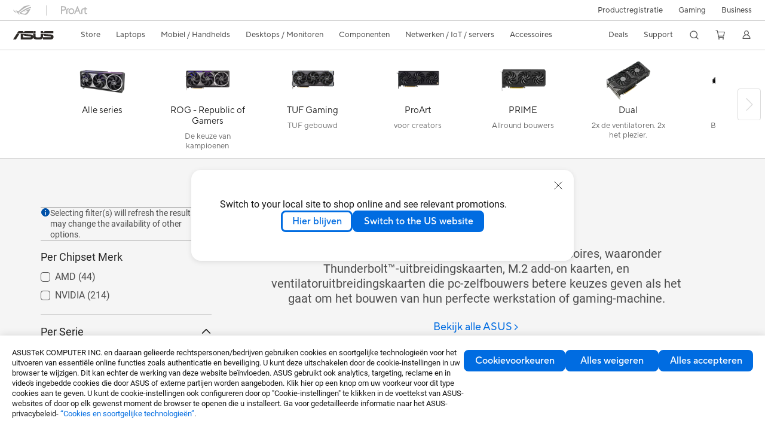

--- FILE ---
content_type: text/html; charset=utf-8
request_url: https://www.asus.com/nl/motherboards-components/graphics-cards/asus/
body_size: 55622
content:
<!doctype html>
<html data-n-head-ssr dir="ltr" lang="nl-nl" data-n-head="%7B%22dir%22:%7B%22ssr%22:%22ltr%22%7D,%22lang%22:%7B%22ssr%22:%22nl-nl%22%7D%7D">
  <head >
    <title>ASUS｜Videokaarten｜ASUS Nederland</title><meta data-n-head="ssr" charset="utf-8"><meta data-n-head="ssr" name="viewport" content="width=device-width, initial-scale=1, maximum-scale=5.0"><meta data-n-head="ssr" data-hid="description" name="description" content=" ASUS biedt verschillende soorten moederbordaccessoires, waaronder Thunderbolt™-uitbreidingskaarten, M.2 add-on kaarten, en ventilatoruitbreidingskaarten die pc-zelfbouwers betere keuzes geven als het gaat om het bouwen van hun perfecte werkstation of gaming-machine."><meta data-n-head="ssr" data-hid="og:title" property="og:title" content="ASUS｜Videokaarten｜ASUS Nederland"><meta data-n-head="ssr" data-hid="og:type" property="og:type" content="website"><meta data-n-head="ssr" data-hid="og:site_name" property="og:site_name" content="ASUS Nederland"><meta data-n-head="ssr" data-hid="og:description" property="og:description" content=" ASUS biedt verschillende soorten moederbordaccessoires, waaronder Thunderbolt™-uitbreidingskaarten, M.2 add-on kaarten, en ventilatoruitbreidingskaarten die pc-zelfbouwers betere keuzes geven als het gaat om het bouwen van hun perfecte werkstation of gaming-machine."><meta data-n-head="ssr" data-hid="og:url" property="og:url" content="https://www.asus.com/nl/motherboards-components/graphics-cards/asus/"><meta data-n-head="ssr" data-hid="og:image" property="og:image" content="https://www.asus.com/media/Odin/Websites/nl/ProductLine/20240304061317.png"><meta data-n-head="ssr" data-hid="twitter:title" property="twitter:title" content="ASUS｜Videokaarten｜ASUS Nederland"><meta data-n-head="ssr" data-hid="twitter:site" property="twitter:site" content="@ASUS"><meta data-n-head="ssr" data-hid="twitter:description" property="twitter:description" content=" ASUS biedt verschillende soorten moederbordaccessoires, waaronder Thunderbolt™-uitbreidingskaarten, M.2 add-on kaarten, en ventilatoruitbreidingskaarten die pc-zelfbouwers betere keuzes geven als het gaat om het bouwen van hun perfecte werkstation of gaming-machine."><meta data-n-head="ssr" data-hid="twitter:card" property="twitter:card" content="summary_large_image"><meta data-n-head="ssr" data-hid="twitter:image" property="twitter:image" content=""><link data-n-head="ssr" rel="icon" type="image/x-icon" href="/new_asus_ico_256x256.png"><link data-n-head="ssr" rel="alternate" hreflang="" href="https://www.asus.com/latin/motherboards-components/graphics-cards/asus/"><link data-n-head="ssr" rel="alternate" hreflang="" href="https://www.asus.com/nafr-ar/motherboards-components/graphics-cards/asus/"><link data-n-head="ssr" rel="alternate" hreflang="" href="https://www.asus.com/africa-fr/motherboards-components/graphics-cards/asus/"><link data-n-head="ssr" rel="alternate" hreflang="" href="https://www.asus.com/hr/motherboards-components/graphics-cards/asus/"><link data-n-head="ssr" rel="alternate" hreflang="bg-BG" href="https://www.asus.com/bg/motherboards-components/graphics-cards/asus/"><link data-n-head="ssr" rel="alternate" hreflang="cs-CZ" href="https://www.asus.com/cz/motherboards-components/graphics-cards/asus/"><link data-n-head="ssr" rel="alternate" hreflang="da-DK" href="https://www.asus.com/dk/motherboards-components/graphics-cards/asus/"><link data-n-head="ssr" rel="alternate" hreflang="de-CH" href="https://www.asus.com/ch-de/motherboards-components/graphics-cards/asus/"><link data-n-head="ssr" rel="alternate" hreflang="de-DE" href="https://www.asus.com/de/motherboards-components/graphics-cards/asus/"><link data-n-head="ssr" rel="alternate" hreflang="el-GR" href="https://www.asus.com/gr/motherboards-components/graphics-cards/asus/"><link data-n-head="ssr" rel="alternate" hreflang="en" href="https://www.asus.com/motherboards-components/graphics-cards/asus/"><link data-n-head="ssr" rel="alternate" hreflang="en-AE" href="https://www.asus.com/me-en/motherboards-components/graphics-cards/asus/"><link data-n-head="ssr" rel="alternate" hreflang="en-AU" href="https://www.asus.com/au/motherboards-components/graphics-cards/asus/"><link data-n-head="ssr" rel="alternate" hreflang="en-BD" href="https://www.asus.com/bd/motherboards-components/graphics-cards/asus/"><link data-n-head="ssr" rel="alternate" hreflang="en-CA" href="https://www.asus.com/ca-en/motherboards-components/graphics-cards/asus/"><link data-n-head="ssr" rel="alternate" hreflang="en-CH" href="https://www.asus.com/ch-en/motherboards-components/graphics-cards/asus/"><link data-n-head="ssr" rel="alternate" hreflang="en-EE" href="https://www.asus.com/bt/motherboards-components/graphics-cards/asus/"><link data-n-head="ssr" rel="alternate" hreflang="en-GB" href="https://www.asus.com/uk/motherboards-components/graphics-cards/asus/"><link data-n-head="ssr" rel="alternate" hreflang="en-GR" href="https://www.asus.com/gr-en/motherboards-components/graphics-cards/asus/"><link data-n-head="ssr" rel="alternate" hreflang="en-HK" href="https://www.asus.com/hk-en/motherboards-components/graphics-cards/asus/"><link data-n-head="ssr" rel="alternate" hreflang="en-IN" href="https://www.asus.com/in/motherboards-components/graphics-cards/asus/"><link data-n-head="ssr" rel="alternate" hreflang="en-LK" href="https://www.asus.com/lk/motherboards-components/graphics-cards/asus/"><link data-n-head="ssr" rel="alternate" hreflang="en-LT" href="https://www.asus.com/bt/motherboards-components/graphics-cards/asus/"><link data-n-head="ssr" rel="alternate" hreflang="en-LV" href="https://www.asus.com/bt/motherboards-components/graphics-cards/asus/"><link data-n-head="ssr" rel="alternate" hreflang="en-MY" href="https://www.asus.com/my/motherboards-components/graphics-cards/asus/"><link data-n-head="ssr" rel="alternate" hreflang="en-NZ" href="https://www.asus.com/nz/motherboards-components/graphics-cards/asus/"><link data-n-head="ssr" rel="alternate" hreflang="en-PH" href="https://www.asus.com/ph/motherboards-components/graphics-cards/asus/"><link data-n-head="ssr" rel="alternate" hreflang="en-PK" href="https://www.asus.com/pk/motherboards-components/graphics-cards/asus/"><link data-n-head="ssr" rel="alternate" hreflang="en-RS" href="https://www.asus.com/rs-en/motherboards-components/graphics-cards/asus/"><link data-n-head="ssr" rel="alternate" hreflang="en-SA" href="https://www.asus.com/sa-en/motherboards-components/graphics-cards/asus/"><link data-n-head="ssr" rel="alternate" hreflang="en-SG" href="https://www.asus.com/sg/motherboards-components/graphics-cards/asus/"><link data-n-head="ssr" rel="alternate" hreflang="en-US" href="https://www.asus.com/us/motherboards-components/graphics-cards/asus/"><link data-n-head="ssr" rel="alternate" hreflang="en-ZA" href="https://www.asus.com/za/motherboards-components/graphics-cards/asus/"><link data-n-head="ssr" rel="alternate" hreflang="es-AR" href="https://www.asus.com/ar/motherboards-components/graphics-cards/asus/"><link data-n-head="ssr" rel="alternate" hreflang="es-CL" href="https://www.asus.com/cl/motherboards-components/graphics-cards/asus/"><link data-n-head="ssr" rel="alternate" hreflang="es-CO" href="https://www.asus.com/co/motherboards-components/graphics-cards/asus/"><link data-n-head="ssr" rel="alternate" hreflang="es-MX" href="https://www.asus.com/mx/motherboards-components/graphics-cards/asus/"><link data-n-head="ssr" rel="alternate" hreflang="es-PE" href="https://www.asus.com/pe/motherboards-components/graphics-cards/asus/"><link data-n-head="ssr" rel="alternate" hreflang="fi-FI" href="https://www.asus.com/fi/motherboards-components/graphics-cards/asus/"><link data-n-head="ssr" rel="alternate" hreflang="fr-BE" href="https://www.asus.com/be-fr/motherboards-components/graphics-cards/asus/"><link data-n-head="ssr" rel="alternate" hreflang="fr-CA" href="https://www.asus.com/ca-fr/motherboards-components/graphics-cards/asus/filter/"><link data-n-head="ssr" rel="alternate" hreflang="fr-CH" href="https://www.asus.com/ch-fr/motherboards-components/graphics-cards/asus/"><link data-n-head="ssr" rel="alternate" hreflang="he-IL" href="https://www.asus.com/il/motherboards-components/graphics-cards/asus/"><link data-n-head="ssr" rel="alternate" hreflang="hu-HU" href="https://www.asus.com/hu/motherboards-components/graphics-cards/asus/"><link data-n-head="ssr" rel="alternate" hreflang="id-ID" href="https://www.asus.com/id/motherboards-components/graphics-cards/asus/"><link data-n-head="ssr" rel="alternate" hreflang="it-IT" href="https://www.asus.com/it/motherboards-components/graphics-cards/asus/"><link data-n-head="ssr" rel="alternate" hreflang="ja-JP" href="https://www.asus.com/jp/motherboards-components/graphics-cards/asus/"><link data-n-head="ssr" rel="alternate" hreflang="ko-KR" href="https://www.asus.com/kr/motherboards-components/graphics-cards/asus/"><link data-n-head="ssr" rel="alternate" hreflang="nl-BE" href="https://www.asus.com/be-nl/motherboards-components/graphics-cards/asus/filter/"><link data-n-head="ssr" rel="alternate" hreflang="nl-NL" href="https://www.asus.com/nl/motherboards-components/graphics-cards/asus/"><link data-n-head="ssr" rel="alternate" hreflang="no-NO" href="https://www.asus.com/no/motherboards-components/graphics-cards/asus/"><link data-n-head="ssr" rel="alternate" hreflang="pl-PL" href="https://www.asus.com/pl/motherboards-components/graphics-cards/asus/"><link data-n-head="ssr" rel="alternate" hreflang="pt-BR" href="https://www.asus.com/br/motherboards-components/graphics-cards/asus/"><link data-n-head="ssr" rel="alternate" hreflang="pt-PT" href="https://www.asus.com/pt/motherboards-components/graphics-cards/asus/"><link data-n-head="ssr" rel="alternate" hreflang="sk-SK" href="https://www.asus.com/sk/motherboards-components/graphics-cards/asus/"><link data-n-head="ssr" rel="alternate" hreflang="sl-si" href="https://www.asus.com/si/motherboards-components/graphics-cards/asus/"><link data-n-head="ssr" rel="alternate" hreflang="sr-RS" href="https://www.asus.com/rs/motherboards-components/graphics-cards/asus/"><link data-n-head="ssr" rel="alternate" hreflang="sv-SE" href="https://www.asus.com/se/motherboards-components/graphics-cards/asus/"><link data-n-head="ssr" rel="alternate" hreflang="tr-TR" href="https://www.asus.com/tr/motherboards-components/graphics-cards/asus/"><link data-n-head="ssr" rel="alternate" hreflang="uk-UA" href="https://www.asus.com/ua-ua/motherboards-components/graphics-cards/asus/"><link data-n-head="ssr" rel="alternate" hreflang="vi-VN" href="https://www.asus.com/vn/motherboards-components/graphics-cards/asus/"><link data-n-head="ssr" rel="alternate" hreflang="zh-CN" href="https://www.asus.com.cn/motherboards-components/graphics-cards/asus/"><link data-n-head="ssr" rel="alternate" hreflang="zh-HK" href="https://www.asus.com/hk/motherboards-components/graphics-cards/asus/"><link data-n-head="ssr" rel="alternate" hreflang="zh-TW" href="https://www.asus.com/tw/motherboards-components/graphics-cards/asus/"><link data-n-head="ssr" rel="canonical" href="https://www.asus.com/nl/motherboards-components/graphics-cards/asus/"><script data-n-head="ssr" src="" async></script><script data-n-head="ssr" src="" async></script><script data-n-head="ssr" type="text/javascript">(function (w, d, s, l, i) {
          w[l] = w[l] || [];
          w[l].push({'gtm.start': new Date().getTime(), event: 'gtm.js' });
          var f = d.getElementsByTagName(s)[0],
          j = d.createElement(s),
          dl = l != "dataLayer" ? "&l=" + l : "";
          j.defer = true;
          j.src = "https://www.googletagmanager.com/gtm.js?id=" + i + dl;
          f.parentNode.insertBefore(j, f);
          })(window, document, "script", "dataLayer", "GTM-NJRLM8");
          </script><script data-n-head="ssr" type="text/javascript" src="/nuxtStatic/js/jquery.min.js"></script><script data-n-head="ssr" type="text/javascript">window.AsusAPIConfig = {"system":"asus","websitePath":"nl","theme":"asus","campaignId":"9f66f36a-32c8-454b-b4fb-b3c9b35f04b1","showHeaderPopUp":true}; </script><script data-n-head="ssr" type="text/javascript" src="https://dlcdnimgs.asus.com/vendor/subscribe-form/js/subscribeform.min.js"></script><script data-n-head="ssr" type="text/javascript" src="https://dlcdnimgs.asus.com/vendor/public/fonts/js/roboto.js" async></script><script data-n-head="ssr" data-hid="nuxt-jsonld-128357368" type="application/ld+json">
[
  {
    "@context": "https://schema.org",
    "@type": "BreadcrumbList",
    "itemListElement": [
      {
        "@type": "ListItem",
        "position": 1,
        "name": "Componenten",
        "item": ""
      },
      {
        "@type": "ListItem",
        "position": 2,
        "name": "Videokaarten",
        "item": ""
      },
      {
        "@type": "ListItem",
        "position": 3,
        "name": "ASUS",
        "item": "https://www.asus.com/nl/motherboards-components/graphics-cards/asus/"
      }
    ]
  }
]
</script><link rel="stylesheet" href="/_nuxt/d03fa0112.css"><link rel="stylesheet" href="/_nuxt/9d2290112.css"><link rel="stylesheet" href="/_nuxt/f95560112.css"><link rel="stylesheet" href="/_nuxt/fc3c10112.css"><link rel="stylesheet" href="/_nuxt/926730112.css"><link rel="stylesheet" href="/_nuxt/733210112.css"><link rel="stylesheet" href="/_nuxt/69fbe0112.css"><link rel="stylesheet" href="/_nuxt/6670d0112.css"><link rel="stylesheet" href="/_nuxt/411ce0112.css"><link rel="stylesheet" href="/_nuxt/d14410112.css"><link rel="stylesheet" href="/_nuxt/1b94b0112.css"><link rel="stylesheet" href="/_nuxt/4dd1c0112.css"><link rel="stylesheet" href="/_nuxt/820470112.css">
  </head>
  <body >
    <div data-server-rendered="true" id="__nuxt"><!----><div id="__layout"><div id="_defaultWrapper"><noscript><iframe src="//www.googletagmanager.com/ns.html?id=GTM-NJRLM8" height="0" width="0" style="display:none;visibility:hidden"></iframe></noscript> <div role="navigation" id="OfficialHeaderWrapper" lang="nl-nl" class="headerExternal asusOfficialHeader Header__headerWrapper__2E1QH" style="--space-width:0px;"><div id="wrapperDesktop" class="Header__wrapperDesktop__h6Pb2 Header__themeWhite__1yGlc"><div class="Header__accessibilitTool__21iRj"><button tabindex="0" aria-label="Naar inhoud gaan" class="Header__skipToContent__2ar4U">
        Naar inhoud gaan
      </button> <a tabindex="0" href="https://www.asus.com/nl/content/Accessibility-Policy/" class="Header__accessibilityHelp__3yDRu">
        Toegankelijkheidshulp
      </a></div> <div id="headerLayerOne" class="Header__headerLayerOne__xBqqu"><div class="Header__headerLayerOneContainer__2nUEJ Header__themeWhite__1yGlc"><div class="Header__topLeftMenu__iiqYG Header__themeWhite__1yGlc"><div class="Header__imageContainer__2KPMI Header__themeWhite__1yGlc Header__firstItem__3aTuO"><a href="https://rog.asus.com/nl/" target="_blank" rel="" class="Header__logo__22hjG"><img src="https://www.asus.com/media/Odin/images/header/ROG_normal.svg" alt="ROG" class="Header__defaultImage__1kdR0"> <img src="https://www.asus.com/media/Odin/images/header/ROG_hover.svg" alt="ROG" class="Header__hoverImage__1OOKy"></a></div><div class="Header__imageContainer__2KPMI Header__themeWhite__1yGlc"><a href="https://www.asus.com/nl/ProArt/" target="_Self" rel="" class="Header__logo__22hjG"><img src="https://www.asus.com/media/Odin/images/header/ProArt_normal.svg" alt="Makers" class="Header__defaultImage__1kdR0"> <img src="https://www.asus.com/media/Odin/images/header/ProArt_hover.svg" alt="Makers" class="Header__hoverImage__1OOKy"></a></div></div> <div class="Header__topRightMenu__2ix8W Header__themeWhite__1yGlc"><div class="Header__themeWhite__1yGlc Header__topRightMenuItem__1W7va"><div><a href="https://account.asus.com/nl/loginform.aspx?returnUrl=https%3A%2F%2Faccount.asus.com%2Findex.aspx&amp;id=KUw4PLXzLguhkTpMagUClA%3D%3D" target="_Blank" rel="" class="Header__textContainer__1zgYq">
                  Productregistratie
                </a></div></div><div tabindex="0" role="button" aria-haspopup="true" aria-expanded="false" class="Header__themeWhite__1yGlc Header__topRightMenuItem__1W7va"><div><span class="Header__textContainer__1zgYq">
                  Gaming
                </span> <!----></div></div><div class="Header__themeWhite__1yGlc Header__topRightMenuItem__1W7va"><div><a href="https://www.asus.com/nl/Business/" target="_Blank" rel="" class="Header__textContainer__1zgYq">
                  Business
                </a></div></div></div></div></div> <div class="Header__headerBar__1csGL Header__themeWhite__1yGlc"><div tabindex="0" role="button" aria-label="menu open button" class="Header__menuOpenBtn__1uNJE Header__themeWhite__1yGlc"></div> <div class="Header__asusLogoContainer__18Tvl"><div role="link" tabindex="0" aria-label="ASUS Official Site Homepage" class="Header__asusLogo__3kBbE Header__themeWhite__1yGlc"></div></div> <div class="Header__searchAndCart__3PK6X"><div aria-label="Search" role="button" tabindex="0" class="Header__item__zmemY Header__search__2Wbxu Header__themeWhite__1yGlc"></div> <div class="Header__item__zmemY Header__cart__3QTk- Header__themeWhite__1yGlc"><div tabindex="0" aria-label="Cart, 0 item(s)" role="button" class="headerCartIcon Header__miniCartIcon__2vSJF Header__themeWhite__1yGlc"></div> <!----> <div role="dialog" aria-modal="true" id="memberFeaturefloatMobile" class="miniCart HeaderMiniCart__memberFeaturefloat__3dsKZ HeaderMiniCart__miniCartEmpty__gVZoG" style="display:none;"><div class="miniCartTab HeaderMiniCart__memberFeaturefloatBox__RvlMT HeaderMiniCart__miniCartEmpty__gVZoG"><div class="HeaderMiniCart__CarNoItem__26BKj">U heeft geen artikelen in uw winkelwagen.</div> <a href="https://www.asus.com/nl/store/" aria-label="Shop on ASUS store" class="HeaderMiniCart__CarNoItemUrl__3jQKL">
      Shop on ASUS store
    </a></div> <!----> <div class="HeaderMiniCart__closeCartMenu__chGTj"><div tabindex="0" role="button" aria-label="close mini cart menu" class="canTabFocus HeaderMiniCart__touchRange__3y3we"></div> <svg width="16" height="16" viewBox="0 0 16 16" fill="none" xmlns="http://www.w3.org/2000/svg" svg-inline role="presentation" focusable="false" tabindex="-1" class="svg-icon"><path d="M14 2L2 14M2 2l12 12" stroke="#666" stroke-linecap="round"></path></svg></div></div></div></div></div> <div class="HeaderSearchDropDownMenu__wrapperSearchDropDownMenu__31mT8"><div class="HeaderSearchDropDownMenu__headerSearchDropDownMenu__TfL4d"><div class="HeaderSearchDropDownMenu__innerWeaper__1jtC7" style="display:none;"><div class="HeaderSearchDropDownMenu__searchInputContainerBox__3Baaj"><div class="HeaderSearchDropDownMenu__searchInputContainer__2NlT1"><!----> <input type="text" maxlength="250" role="combobox" aria-label="Zoeken op ASUS.com" aria-autocomplete="list" aria-owns="Quick links suggestion" aria-expanded="false" placeholder="Zoeken op ASUS.com" value="" class="HeaderSearchDropDownMenu__searchInput__2r0So HeaderSearchDropDownMenu__noKeyWord__1MjlB"> <div tabindex="0" role="button" aria-label="Clear search term" class="HeaderSearchDropDownMenu__closeSearchIcon__31ILF" style="display:none;"><svg width="24" height="24" viewBox="0 0 24 24" fill="none" xmlns="http://www.w3.org/2000/svg" svg-inline role="presentation" focusable="false" tabindex="-1"><path d="M18 6L6 18M6 6l12 12" stroke="#181818" stroke-linecap="round"></path></svg></div></div> <!----></div> <!----></div> <div class="HeaderSearchDropDownMenu__overlayer__3nIPD"></div></div></div> <div class="Header__windowMask__39j-5"></div> <div class="Header__headerLayerTwo__115Eu"><div class="Header__headerLayerTwoContainer__2nAz4"><div class="Header__asusLogoContainer__18Tvl"><div role="link" tabindex="0" aria-label="ASUS Official Site Homepage" class="Header__asusLogo__3kBbE Header__themeWhite__1yGlc"></div></div> <div class="Header__spaceForAsusLogo__1k1A-"></div> <div class="Header__sideMenuClose__CrXWr"><div tabindex="-1" aria-label="menu close button" aria-hidden="true" class="Header__closeBtn__2npQc Header__themeWhite__1yGlc"></div></div> <div class="Header__navContainer__beKIL"><nav aria-label="Navigation" class="mainNavigationList Header__mainNavigationList__2LD5y"><div id="storeMenu" class="mainNavigationItem Header__mainNavigationItem__26BOR Header__storeMenuItem__3xWUL Header__themeWhite__1yGlc"><span><a href="https://www.asus.com/nl/store/" target="_Self" aria-label="ASUS Store">
                    Store
                  </a></span></div> <div id="spaceStoreMenu" class="Header__spaceForMenuItem__14d_b"></div> <!----> <!----> <div tabindex="0" role="button" aria-haspopup="menu" aria-expanded="false" class="mainNavigationItem Header__mainNavigationItem__26BOR Header__themeWhite__1yGlc"><span>
                  Laptops
                </span> <span class="Header__toggleBtn__22kb_ Header__openBtn__3InIG"></span></div> <div class="Header__spaceForMenuItem__14d_b"></div> <!----><div tabindex="0" role="button" aria-haspopup="menu" aria-expanded="false" class="mainNavigationItem Header__mainNavigationItem__26BOR Header__themeWhite__1yGlc"><span>
                  Mobiel / Handhelds
                </span> <span class="Header__toggleBtn__22kb_ Header__openBtn__3InIG"></span></div> <div class="Header__spaceForMenuItem__14d_b"></div> <!----><div tabindex="0" role="button" aria-haspopup="menu" aria-expanded="false" class="mainNavigationItem Header__mainNavigationItem__26BOR Header__themeWhite__1yGlc"><span>
                  Desktops / Monitoren
                </span> <span class="Header__toggleBtn__22kb_ Header__openBtn__3InIG"></span></div> <div class="Header__spaceForMenuItem__14d_b"></div> <!----><div tabindex="0" role="button" aria-haspopup="menu" aria-expanded="false" class="mainNavigationItem Header__mainNavigationItem__26BOR Header__themeWhite__1yGlc"><span>
                  Componenten
                </span> <span class="Header__toggleBtn__22kb_ Header__openBtn__3InIG"></span></div> <div class="Header__spaceForMenuItem__14d_b"></div> <!----><div tabindex="0" role="button" aria-haspopup="menu" aria-expanded="false" class="mainNavigationItem Header__mainNavigationItem__26BOR Header__themeWhite__1yGlc"><span>
                  Netwerken / IoT / servers
                </span> <span class="Header__toggleBtn__22kb_ Header__openBtn__3InIG"></span></div> <div class="Header__spaceForMenuItem__14d_b"></div> <!----><div tabindex="0" role="button" aria-haspopup="menu" aria-expanded="false" class="mainNavigationItem Header__mainNavigationItem__26BOR Header__themeWhite__1yGlc"><span>
                  Accessoires
                </span> <span class="Header__toggleBtn__22kb_ Header__openBtn__3InIG"></span></div> <div class="Header__spaceForMenuItem__14d_b"></div> <!----> <div class="Header__sideMenuContentSection__2UXUJ"><div class="Header__item__zmemY"><div tabindex="0" aria-expanded="false" class="Header__levelOneList__1pHn3">
                      Deals
                      <span class="Header__toggleBtn__22kb_ Header__openBtn__3InIG Header__show__14ec2"></span> <span class="Header__toggleBtn__22kb_ Header__collapseBtn__-yBN9"></span></div> <div class="Header__levelTwoListBox__1rdVc" style="display:none;"><a href="https://www.asus.com/nl/deals/member-deals/" tabindex="-1" target="_Self" rel="" class="Header__levelTwoList__oZVZ2">
                      Onze topkeuzes: Exclusieve prijzen
                    </a></div></div><div class="Header__item__zmemY"><div tabindex="0" aria-expanded="false" class="Header__levelOneList__1pHn3">
                      Support
                      <span class="Header__toggleBtn__22kb_ Header__openBtn__3InIG Header__show__14ec2"></span> <span class="Header__toggleBtn__22kb_ Header__collapseBtn__-yBN9"></span></div> <div class="Header__levelTwoListBox__1rdVc" style="display:none;"><a href="https://www.asus.com/nl/support/" tabindex="-1" target="_Blank" rel="" class="Header__levelTwoList__oZVZ2">
                      Support &amp; service
                    </a><a href="https://www.asus.com/nl/support/contact/Serviceflow/support" tabindex="-1" target="_Blank" rel="" class="Header__levelTwoList__oZVZ2">
                      Contact opnemen met Ondersteuning
                    </a><a href="https://www.asus.com/nl/support/Download-Center/" tabindex="-1" target="_Self" rel="" class="Header__levelTwoList__oZVZ2">
                      ASUS Downloadcentrum 
                    </a><a href="https://eu-rma.asus.com/nl" tabindex="-1" target="_Blank" rel="" class="Header__levelTwoList__oZVZ2">
                      Reparatie  aanvragen
                    </a><a href="https://www.asus.com/nl/support/repair-status-inquiry/?cname=Netherlands" tabindex="-1" target="_Blank" rel="" class="Header__levelTwoList__oZVZ2">
                      Reparatie status inzien
                    </a><a href="https://www.asus.com/nl/support/warranty-status-inquiry" tabindex="-1" target="_Self" rel="" class="Header__levelTwoList__oZVZ2">
                      Bekijk de garantiestatus
                    </a><a href="https://www.asus.com/nl/support/premium_care/" tabindex="-1" target="_Self" rel="" class="Header__levelTwoList__oZVZ2">
                      Garantie uitbreiding (ASUS Premium Care)
                    </a><a href="https://account.asus.com/msg.aspx?msg=2&amp;lang=nl-nl" tabindex="-1" target="_Self" rel="" class="Header__levelTwoList__oZVZ2">
                      Word een ASUS Member
                    </a><a href="https://www.asus.com/nl/support/MyASUS-deeplink/" tabindex="-1" target="_Self" rel="" class="Header__levelTwoList__oZVZ2">
                      MyASUS Premium ondersteuning
                    </a><a href="https://account.asus.com/nl/loginform.aspx?returnUrl=https%3A%2F%2Faccount.asus.com%2Findex.aspx&amp;id=KUw4PLXzLguhkTpMagUClA%3D%3D" tabindex="-1" target="_Blank" rel="" class="Header__levelTwoList__oZVZ2">
                      Productregistratie
                    </a></div></div> <div class="Header__item__zmemY"><div tabindex="0" role="button" aria-label="Member Account" aria-expanded="false" class="Header__levelOneList__1pHn3 Header__member__1MdQw Header__themeWhite__1yGlc">
                  My Account
                  <span class="Header__toggleBtn__22kb_ Header__openBtn__3InIG Header__show__14ec2"></span> <span class="Header__toggleBtn__22kb_ Header__collapseBtn__-yBN9"></span></div> <!----></div></div> <div class="Header__sideMenuContentSection__2UXUJ"><div class="Header__item__zmemY"><div tabindex="0" role="button" aria-expanded="false" class="Header__levelOneList__1pHn3"><a href="https://account.asus.com/nl/loginform.aspx?returnUrl=https%3A%2F%2Faccount.asus.com%2Findex.aspx&amp;id=KUw4PLXzLguhkTpMagUClA%3D%3D" target="_Blank" rel="">
                        Productregistratie
                      </a></div> <div class="Header__levelTwoListBox__1rdVc" style="display:none;"></div></div><div class="Header__item__zmemY"><div tabindex="0" role="button" aria-expanded="false" class="Header__levelOneList__1pHn3">
                      Gaming
                      <span class="Header__toggleBtn__22kb_ Header__openBtn__3InIG Header__show__14ec2"></span> <span class="Header__toggleBtn__22kb_ Header__collapseBtn__-yBN9"></span></div> <div class="Header__levelTwoListBox__1rdVc" style="display:none;"><a href="https://rog.asus.com/nl/" tabindex="-1" target="_Blank" rel="" class="Header__levelTwoList__oZVZ2">
                      ROG - Republic of Gamers
                    </a><a href="https://www.asus.com/campaign/tuf-gaming/nl/" tabindex="-1" target="_Blank" rel="" class="Header__levelTwoList__oZVZ2">
                      TUF Gaming
                    </a></div></div><div class="Header__item__zmemY"><div tabindex="0" role="button" aria-expanded="false" class="Header__levelOneList__1pHn3"><a href="https://www.asus.com/nl/Business/" target="_Blank" rel="">
                        Business
                      </a></div> <div class="Header__levelTwoListBox__1rdVc" style="display:none;"></div></div> <div class="Header__item__zmemY"><a href="https://rog.asus.com/nl/" target="_Blank" rel=""><div class="Header__levelOneList__1pHn3"><img src="https://www.asus.com/media/Odin/images/header/ROG_hover.svg" alt="ROG" class="Header__defaultImage__1kdR0"></div></a></div><div class="Header__item__zmemY"><a href="https://www.asus.com/nl/ProArt/" target="_Self" rel=""><div class="Header__levelOneList__1pHn3"><img src="https://www.asus.com/media/Odin/images/header/ProArt_hover.svg" alt="Makers" class="Header__defaultImage__1kdR0"></div></a></div></div> <div class="Header__sideMenuMobileSpace__WoCC_"></div></nav> <div class="Header__subNavigationList__1Wmem"><div tabindex="0" role="button" aria-haspopup="true" aria-expanded="false" class="Header__secondRightMenuItem__nevQN Header__themeWhite__1yGlc Header__hasBottomLine__2D8OJ"><div class="Header__inlineFlex__1Jk6H"><span>
                      Deals
                    </span> <!----></div></div> <div class="Header__spaceForMenuItem__14d_b"></div><div tabindex="0" role="button" aria-haspopup="true" aria-expanded="false" class="Header__secondRightMenuItem__nevQN Header__themeWhite__1yGlc Header__hasBottomLine__2D8OJ"><div class="Header__inlineFlex__1Jk6H"><span>
                      Support
                    </span> <!----></div></div> <div class="Header__spaceForMenuItem__14d_b"></div> <div tabindex="0" aria-label="Search" role="button" aria-expanded="false" class="headerIcon Header__searchAndMemberFeatureItem__OxZtB Header__search__2Wbxu Header__themeWhite__1yGlc"></div> <div class="Header__spaceForMenuItem__14d_b"></div> <div tabindex="0" aria-label="Cart, 0 item(s)" role="button" aria-expanded="false" class="headerCartIcon Header__searchAndMemberFeatureItem__OxZtB Header__cart__3QTk- Header__themeWhite__1yGlc"><div class="Header__miniCartIcon__2vSJF Header__themeWhite__1yGlc"></div> <!----> <div role="dialog" aria-modal="true" id="memberFeaturefloat" class="miniCart HeaderMiniCart__memberFeaturefloat__3dsKZ HeaderMiniCart__miniCartEmpty__gVZoG" style="display:none;"><div class="miniCartTab HeaderMiniCart__memberFeaturefloatBox__RvlMT HeaderMiniCart__miniCartEmpty__gVZoG"><div class="HeaderMiniCart__CarNoItem__26BKj">U heeft geen artikelen in uw winkelwagen.</div> <a href="https://www.asus.com/nl/store/" aria-label="Shop on ASUS store" class="HeaderMiniCart__CarNoItemUrl__3jQKL">
      Shop on ASUS store
    </a></div> <!----> <div class="HeaderMiniCart__closeCartMenu__chGTj"><div tabindex="0" role="button" aria-label="close mini cart menu" class="canTabFocus HeaderMiniCart__touchRange__3y3we"></div> <svg width="16" height="16" viewBox="0 0 16 16" fill="none" xmlns="http://www.w3.org/2000/svg" svg-inline role="presentation" focusable="false" tabindex="-1" class="svg-icon"><path d="M14 2L2 14M2 2l12 12" stroke="#666" stroke-linecap="round"></path></svg></div></div></div> <div class="Header__spaceForMenuItem__14d_b"></div> <div tabindex="0" aria-label="Member Account" role="button" aria-expanded="false" class="headerIcon Header__searchAndMemberFeatureItem__OxZtB Header__member__1MdQw Header__themeWhite__1yGlc"><!----></div></div></div></div></div> <div></div></div> <!----></div> <div role="main"><div><div id="skipContentFocus" class="LevelTwoSeriesPage__wrapper__3zn7x"><div class="popup__wrapper__2FNrG" style="z-index:12001;display:none;"><div class="popup__popUpBg__DRZyO"><div class="popup__popUp__2CkQf"><svg width="16" height="16" viewBox="0 0 16 16" fill="none" xmlns="http://www.w3.org/2000/svg" svg-inline role="presentation" focusable="false" tabindex="-1" class="svg-icon" style="display:none;"><path d="M14 2L2 14M2 2l12 12" stroke="#666" stroke-linecap="round"></path></svg> <!----> <div class="popup__popUpBody__2s7WC"><div class="popup__seeMoreMask__3uyoq" style="display:none;"></div> <div class="popup__container__3XVNx"><div class="popup__content__28Bb1"><div></div> <div></div> <div></div></div></div></div> <div class="popup__popUpBtn__2qg6T"><div tabindex="0" aria-label="No" class="popup__cancelBtn__2S3pr">
          
        </div> <a href="#" data-theme="Blue60" target="_self" rel="" aria-label="Yes" role="button" tabindex="0" class="SolidButton__normal__3XdQd SolidButton__btn__1NmTw popup__blueButton__1STO8"><span class="SolidButton__btnText__GZc-q">
          
        </span></a></div></div></div></div> <!----> <!----> <div id="tabBar" class="TabBar__tabsLayout__hwS0w TabBar__seriesTab__366P-"><div class="TabBar__IconTabsMenu___7CYx"><div class="TabBar__IconTabsBox__x7_M2"><div class="TabBar__IconTabsList__m4O-v"><a aria-label="Alle series" href="https://www.asus.com/nl/motherboards-components/graphics-cards/All-series" class="TabBar__IconTabsListDiv__2cspA"><div class="TabBar__listDivImg__1wCCK"><picture><!----> <!----> <!----> <source type="image/webp" srcset="https://www.asus.com/media/Odin/Websites/nl/ProductLine/20250120062738/P_setting_xxx_0_90_end_80.png?webp"> <img src="https://www.asus.com/media/Odin/Websites/nl/ProductLine/20250120062738/P_setting_xxx_0_90_end_80.png" alt="Alle series"></picture></div> <div class="TabBar__listDivTitle__ZYkHP">
      Alle series
     </div> <div class="TabBar__listDivSubTitle__34Ndn">
      
     </div> <div class="TabBar__IconTabsIndicatorLine__3XZzW"></div></a><a aria-label="ROG - Republic of Gamers" href="https://www.asus.com/nl/motherboards-components/graphics-cards/ROG-Republic-of-Gamers" class="TabBar__IconTabsListDiv__2cspA"><div class="TabBar__listDivImg__1wCCK"><picture><!----> <source type="image/webp" srcset="https://dlcdnwebimgs.asus.com/gain/8db8c0d9-96ab-4fb0-be5f-63f62113cfbe//fwebp"> <!----> <!----> <img src="https://dlcdnwebimgs.asus.com/gain/8db8c0d9-96ab-4fb0-be5f-63f62113cfbe/" alt="ROG - Republic of Gamers"></picture></div> <div class="TabBar__listDivTitle__ZYkHP">
      ROG - Republic of Gamers
     </div> <div class="TabBar__listDivSubTitle__34Ndn">
      De keuze van kampioenen
     </div> <div class="TabBar__IconTabsIndicatorLine__3XZzW"></div></a><a aria-label="TUF Gaming" href="https://www.asus.com/nl/motherboards-components/graphics-cards/TUF-Gaming" class="TabBar__IconTabsListDiv__2cspA"><div class="TabBar__listDivImg__1wCCK"><picture><!----> <source type="image/webp" srcset="https://dlcdnwebimgs.asus.com/gain/3358d5ce-c7a2-4255-9546-fadf0fa4bd27//fwebp"> <!----> <!----> <img src="https://dlcdnwebimgs.asus.com/gain/3358d5ce-c7a2-4255-9546-fadf0fa4bd27/" alt="TUF Gaming"></picture></div> <div class="TabBar__listDivTitle__ZYkHP">
      TUF Gaming
     </div> <div class="TabBar__listDivSubTitle__34Ndn">
      TUF gebouwd
     </div> <div class="TabBar__IconTabsIndicatorLine__3XZzW"></div></a><a aria-label="ProArt" href="https://www.asus.com/nl/motherboards-components/graphics-cards/ProArt" class="TabBar__IconTabsListDiv__2cspA"><div class="TabBar__listDivImg__1wCCK"><picture><!----> <!----> <!----> <source type="image/webp" srcset="https://www.asus.com/media/Odin/Websites/nl/ProductLine/20240304055653/P_setting_xxx_0_90_end_80.png?webp"> <img src="https://www.asus.com/media/Odin/Websites/nl/ProductLine/20240304055653/P_setting_xxx_0_90_end_80.png" alt="ProArt"></picture></div> <div class="TabBar__listDivTitle__ZYkHP">
      ProArt
     </div> <div class="TabBar__listDivSubTitle__34Ndn">
      voor creators
     </div> <div class="TabBar__IconTabsIndicatorLine__3XZzW"></div></a><a aria-label="PRIME" href="https://www.asus.com/nl/motherboards-components/graphics-cards/PRIME" class="TabBar__IconTabsListDiv__2cspA"><div class="TabBar__listDivImg__1wCCK"><picture><!----> <!----> <!----> <source type="image/webp" srcset="https://www.asus.com/media/Odin/Websites/global/ProductLine/20240513110840/P_setting_xxx_0_90_end_80.png?webp"> <img src="https://www.asus.com/media/Odin/Websites/global/ProductLine/20240513110840/P_setting_xxx_0_90_end_80.png" alt="PRIME"></picture></div> <div class="TabBar__listDivTitle__ZYkHP">
      PRIME
     </div> <div class="TabBar__listDivSubTitle__34Ndn">
      Allround bouwers
     </div> <div class="TabBar__IconTabsIndicatorLine__3XZzW"></div></a><a aria-label="Dual" href="https://www.asus.com/nl/motherboards-components/graphics-cards/Dual" class="TabBar__IconTabsListDiv__2cspA"><div class="TabBar__listDivImg__1wCCK"><picture><!----> <!----> <!----> <source type="image/webp" srcset="https://www.asus.com/media/Odin/Websites/nl/ProductLine/20240304060239/P_setting_xxx_0_90_end_80.png?webp"> <img src="https://www.asus.com/media/Odin/Websites/nl/ProductLine/20240304060239/P_setting_xxx_0_90_end_80.png" alt="Dual"></picture></div> <div class="TabBar__listDivTitle__ZYkHP">
      Dual
     </div> <div class="TabBar__listDivSubTitle__34Ndn">
      2x de ventilatoren. 2x het plezier.
     </div> <div class="TabBar__IconTabsIndicatorLine__3XZzW"></div></a><a aria-label="Turbo" href="https://www.asus.com/nl/motherboards-components/graphics-cards/Turbo" class="TabBar__IconTabsListDiv__2cspA"><div class="TabBar__listDivImg__1wCCK"><picture><!----> <!----> <!----> <source type="image/webp" srcset="https://www.asus.com/media/Odin/Websites/global/Series/106/P_setting_xxx_0_90_end_80.png?webp"> <img src="https://www.asus.com/media/Odin/Websites/global/Series/106/P_setting_xxx_0_90_end_80.png" alt="Turbo"></picture></div> <div class="TabBar__listDivTitle__ZYkHP">
      Turbo
     </div> <div class="TabBar__listDivSubTitle__34Ndn">
      Blaas ze weg
     </div> <div class="TabBar__IconTabsIndicatorLine__3XZzW"></div></a><a aria-label="Phoenix" href="https://www.asus.com/nl/motherboards-components/graphics-cards/Phoenix" class="TabBar__IconTabsListDiv__2cspA"><div class="TabBar__listDivImg__1wCCK"><picture><!----> <!----> <!----> <source type="image/webp" srcset="https://www.asus.com/media/Odin/Websites/global/Series/105/P_setting_xxx_0_90_end_80.png?webp"> <img src="https://www.asus.com/media/Odin/Websites/global/Series/105/P_setting_xxx_0_90_end_80.png" alt="Phoenix"></picture></div> <div class="TabBar__listDivTitle__ZYkHP">
      Phoenix
     </div> <div class="TabBar__listDivSubTitle__34Ndn">
      Een echte krachtpatser
     </div> <div class="TabBar__IconTabsIndicatorLine__3XZzW"></div></a><a aria-label="ASUS" href="https://www.asus.com/nl/motherboards-components/graphics-cards/ASUS" class="TabBar__IconTabsListDiv__2cspA"><div class="TabBar__listDivImg__1wCCK"><picture><!----> <!----> <!----> <source type="image/webp" srcset="https://www.asus.com/media/Odin/Websites/nl/ProductLine/20240304061317/P_setting_xxx_0_90_end_80.png?webp"> <img src="https://www.asus.com/media/Odin/Websites/nl/ProductLine/20240304061317/P_setting_xxx_0_90_end_80.png" alt="ASUS"></picture></div> <div class="TabBar__listDivTitle__ZYkHP">
      ASUS
     </div> <div class="TabBar__listDivSubTitle__34Ndn">
       ASUS
     </div> <div class="TabBar__IconTabsIndicatorLine__3XZzW"></div></a></div></div> <div class="TabBar__IconTabsIndicator__2oaQM"><div class="TabBar__IconTabsIndicatorLineBg__3Sa5X"></div></div> <!----> <div class="TabBar__nextArea__1pShz"><div class="TabBar__next__3unIi"><!----></div></div></div></div> <!----> <div class="LevelTwoSeriesPage__layoutSeries__3csDE"><!----> <div inert="inert" class="LevelTwoSeriesPage__productFilterWrapper__cwV3d"><div class="LevelTwoSeriesPage__productFilter__-7iLA"><div class="LevelTwoSeriesPage__listHeader__2-Mzd"><div class="LevelTwoSeriesPage__headerTitle__1NJXD">Sorteren &amp; Filteren</div> <div class="LevelTwoSeriesPage__clearAll__2hkra">
            Alles wissen
          </div></div> <div class="LevelTwoSeriesPage__productList__4xq7V"><div class="filterInfo__filterInfo__1wPuH filterInfo__filterInfoNoBottom__UpJLV" style="display:none;"><svg width="16" height="16" viewBox="0 0 16 16" fill="none" xmlns="http://www.w3.org/2000/svg" svg-inline tabindex role="presentation" focusable="false" class="filterInfo__filterInfoIcon__1m8N2"><circle cx="8" cy="8" r="6.5" fill="#0051A8" stroke="#0051A8"></circle><rect x="7.25" y="7" width="1.5" height="5.5" rx=".75" fill="#fff"></rect><rect x="7" y="4" width="2" height="2" rx="1" fill="#fff"></rect></svg> <span>Selecting filter(s) will refresh the results and may change the availability of other options.</span></div> <div class="SeriesFilter__wrapper__2aKT4"><div class="SeriesFilter__filterSection__dOwkx"><div role="button" aria-label="Per Chipset Merk" tabindex="0" aria-expanded="true" aria-controls="" class="SeriesFilter__title__2VI99">
      Per Chipset Merk
      <img svg-inline src="[data-uri]" alt class="SeriesFilter__toggleIcon__9DTC5 SeriesFilter__collapseIcon__1X9rW"></div> <div class="SeriesFilter__listContainer__1jYq9 SeriesFilter__expand__2b_a8"><div class="SeriesFilter__listContent__a8bOc"><a href="/nl/motherboards-components/graphics-cards/asus/" alt="AMD" tabindex="-1" aria-hidden="true" class="SeriesFilter__filterAnchor__23E_e">AMD</a> <div class="SeriesFilter__listItem__2a7MM"><div role="checkbox" aria-checked="false" tabindex="0" class="FilterCheckBox__wrapper__2QsXG"><input type="checkbox" aria-hidden="true" tabindex="-1" value="68" class="FilterCheckBox__defaultInput__26Sn0"> <label class="FilterCheckBox__customCheckBox__1mjkE">
            AMD
            <span>
              ()
            </span></label></div></div></div><div class="SeriesFilter__listContent__a8bOc"><a href="/nl/motherboards-components/graphics-cards/asus/" alt="NVIDIA" tabindex="-1" aria-hidden="true" class="SeriesFilter__filterAnchor__23E_e">NVIDIA</a> <div class="SeriesFilter__listItem__2a7MM"><div role="checkbox" aria-checked="false" tabindex="0" class="FilterCheckBox__wrapper__2QsXG"><input type="checkbox" aria-hidden="true" tabindex="-1" value="69" class="FilterCheckBox__defaultInput__26Sn0"> <label class="FilterCheckBox__customCheckBox__1mjkE">
            NVIDIA
            <span>
              ()
            </span></label></div></div></div></div></div> <div class="SeriesFilter__filterSection__dOwkx"><div role="button" aria-label="Per Serie" tabindex="0" aria-expanded="true" aria-controls="" class="SeriesFilter__title__2VI99">
      Per Serie
      <img svg-inline src="[data-uri]" alt class="SeriesFilter__toggleIcon__9DTC5 SeriesFilter__collapseIcon__1X9rW"></div> <div class="SeriesFilter__listContainer__1jYq9 SeriesFilter__expand__2b_a8"><div class="SeriesFilter__listContent__a8bOc"><a href="/nl/motherboards-components/graphics-cards/asus/" alt="ROG - Republic of Gamers" tabindex="-1" aria-hidden="true" class="SeriesFilter__filterAnchor__23E_e">ROG - Republic of Gamers</a> <div class="SeriesFilter__listItem__2a7MM"><!----> <div role="checkbox" aria-checked="false" tabindex="0" class="FilterCheckBox__wrapper__2QsXG"><input type="checkbox" aria-hidden="true" tabindex="-1" value="101" class="FilterCheckBox__defaultInput__26Sn0"> <label class="FilterCheckBox__customCheckBox__1mjkE">
            ROG - Republic of Gamers
            <span>
              ()
            </span></label></div> <div role="button" aria-label="Inklappen" aria-expanded="false" tabindex="0" data-name="toggleButton" class="SeriesFilter__toggleDiv__1mLGL"><div class="SeriesFilter__touchArea__3Zlt1"></div> <img svg-inline src="[data-uri]" alt class="SeriesFilter__btnHidden__2WNui SeriesFilter__toggleBtn__2oUbN"></div></div> <div inert="inert" class="SeriesFilter__subListContainer__2BrLf"><div class="SeriesFilter__listContent__a8bOc"><a href="/nl/motherboards-components/graphics-cards/asus/" alt="ROG Astral" tabindex="-1" aria-hidden="true" class="SeriesFilter__filterAnchor__23E_e">ROG Astral</a> <div class="SeriesFilter__listItem__2a7MM"><div role="checkbox" aria-checked="false" tabindex="-1" aria-hidden="true" class="FilterCheckBox__wrapper__2QsXG"><input type="checkbox" aria-hidden="true" tabindex="-1" value="12981" class="FilterCheckBox__defaultInput__26Sn0"> <label class="FilterCheckBox__customCheckBox__1mjkE">
                ROG Astral
                <span>
                  ()
                </span></label></div></div></div><div class="SeriesFilter__listContent__a8bOc"><a href="/nl/motherboards-components/graphics-cards/asus/" alt="ROG Matrix" tabindex="-1" aria-hidden="true" class="SeriesFilter__filterAnchor__23E_e">ROG Matrix</a> <div class="SeriesFilter__listItem__2a7MM"><div role="checkbox" aria-checked="false" tabindex="-1" aria-hidden="true" class="FilterCheckBox__wrapper__2QsXG"><input type="checkbox" aria-hidden="true" tabindex="-1" value="29" class="FilterCheckBox__defaultInput__26Sn0"> <label class="FilterCheckBox__customCheckBox__1mjkE">
                ROG Matrix
                <span>
                  ()
                </span></label></div></div></div><div class="SeriesFilter__listContent__a8bOc"><a href="/nl/motherboards-components/graphics-cards/asus/" alt="ROG Strix" tabindex="-1" aria-hidden="true" class="SeriesFilter__filterAnchor__23E_e">ROG Strix</a> <div class="SeriesFilter__listItem__2a7MM"><div role="checkbox" aria-checked="false" tabindex="-1" aria-hidden="true" class="FilterCheckBox__wrapper__2QsXG"><input type="checkbox" aria-hidden="true" tabindex="-1" value="31" class="FilterCheckBox__defaultInput__26Sn0"> <label class="FilterCheckBox__customCheckBox__1mjkE">
                ROG Strix
                <span>
                  ()
                </span></label></div></div></div></div></div><div class="SeriesFilter__listContent__a8bOc"><a href="/nl/motherboards-components/graphics-cards/asus/" alt="TUF Gaming" tabindex="-1" aria-hidden="true" class="SeriesFilter__filterAnchor__23E_e">TUF Gaming</a> <div class="SeriesFilter__listItem__2a7MM"><!----> <div role="checkbox" aria-checked="false" tabindex="0" class="FilterCheckBox__wrapper__2QsXG"><input type="checkbox" aria-hidden="true" tabindex="-1" value="102" class="FilterCheckBox__defaultInput__26Sn0"> <label class="FilterCheckBox__customCheckBox__1mjkE">
            TUF Gaming
            <span>
              ()
            </span></label></div> <div role="button" aria-label="Inklappen" aria-expanded="false" tabindex="-1" data-name="toggleButton" class="SeriesFilter__toggleDiv__1mLGL"><div class="SeriesFilter__touchArea__3Zlt1"></div> <img svg-inline src="[data-uri]" alt class="SeriesFilter__btnHidden__2WNui"></div></div> <!----></div><div class="SeriesFilter__listContent__a8bOc"><a href="/nl/motherboards-components/graphics-cards/asus/" alt="ProArt" tabindex="-1" aria-hidden="true" class="SeriesFilter__filterAnchor__23E_e">ProArt</a> <div class="SeriesFilter__listItem__2a7MM"><!----> <div role="checkbox" aria-checked="false" tabindex="0" class="FilterCheckBox__wrapper__2QsXG"><input type="checkbox" aria-hidden="true" tabindex="-1" value="36836" class="FilterCheckBox__defaultInput__26Sn0"> <label class="FilterCheckBox__customCheckBox__1mjkE">
            ProArt
            <span>
              ()
            </span></label></div> <div role="button" aria-label="Inklappen" aria-expanded="false" tabindex="-1" data-name="toggleButton" class="SeriesFilter__toggleDiv__1mLGL"><div class="SeriesFilter__touchArea__3Zlt1"></div> <img svg-inline src="[data-uri]" alt class="SeriesFilter__btnHidden__2WNui"></div></div> <!----></div><div class="SeriesFilter__listContent__a8bOc"><a href="/nl/motherboards-components/graphics-cards/asus/" alt="PRIME" tabindex="-1" aria-hidden="true" class="SeriesFilter__filterAnchor__23E_e">PRIME</a> <div class="SeriesFilter__listItem__2a7MM"><!----> <div role="checkbox" aria-checked="false" tabindex="0" class="FilterCheckBox__wrapper__2QsXG"><input type="checkbox" aria-hidden="true" tabindex="-1" value="47775" class="FilterCheckBox__defaultInput__26Sn0"> <label class="FilterCheckBox__customCheckBox__1mjkE">
            PRIME
            <span>
              ()
            </span></label></div> <div role="button" aria-label="Inklappen" aria-expanded="false" tabindex="-1" data-name="toggleButton" class="SeriesFilter__toggleDiv__1mLGL"><div class="SeriesFilter__touchArea__3Zlt1"></div> <img svg-inline src="[data-uri]" alt class="SeriesFilter__btnHidden__2WNui"></div></div> <!----></div><div class="SeriesFilter__listContent__a8bOc"><a href="/nl/motherboards-components/graphics-cards/asus/" alt="Dual" tabindex="-1" aria-hidden="true" class="SeriesFilter__filterAnchor__23E_e">Dual</a> <div class="SeriesFilter__listItem__2a7MM"><!----> <div role="checkbox" aria-checked="false" tabindex="0" class="FilterCheckBox__wrapper__2QsXG"><input type="checkbox" aria-hidden="true" tabindex="-1" value="103" class="FilterCheckBox__defaultInput__26Sn0"> <label class="FilterCheckBox__customCheckBox__1mjkE">
            Dual
            <span>
              ()
            </span></label></div> <div role="button" aria-label="Inklappen" aria-expanded="false" tabindex="-1" data-name="toggleButton" class="SeriesFilter__toggleDiv__1mLGL"><div class="SeriesFilter__touchArea__3Zlt1"></div> <img svg-inline src="[data-uri]" alt class="SeriesFilter__btnHidden__2WNui"></div></div> <!----></div><div class="SeriesFilter__listContent__a8bOc"><a href="/nl/motherboards-components/graphics-cards/asus/" alt="Turbo" tabindex="-1" aria-hidden="true" class="SeriesFilter__filterAnchor__23E_e">Turbo</a> <div class="SeriesFilter__listItem__2a7MM"><!----> <div role="checkbox" aria-checked="false" tabindex="0" class="FilterCheckBox__wrapper__2QsXG"><input type="checkbox" aria-hidden="true" tabindex="-1" value="106" class="FilterCheckBox__defaultInput__26Sn0"> <label class="FilterCheckBox__customCheckBox__1mjkE">
            Turbo
            <span>
              ()
            </span></label></div> <div role="button" aria-label="Inklappen" aria-expanded="false" tabindex="-1" data-name="toggleButton" class="SeriesFilter__toggleDiv__1mLGL"><div class="SeriesFilter__touchArea__3Zlt1"></div> <img svg-inline src="[data-uri]" alt class="SeriesFilter__btnHidden__2WNui"></div></div> <!----></div><div class="SeriesFilter__listContent__a8bOc"><a href="/nl/motherboards-components/graphics-cards/asus/" alt="Phoenix" tabindex="-1" aria-hidden="true" class="SeriesFilter__filterAnchor__23E_e">Phoenix</a> <div class="SeriesFilter__listItem__2a7MM"><!----> <div role="checkbox" aria-checked="false" tabindex="0" class="FilterCheckBox__wrapper__2QsXG"><input type="checkbox" aria-hidden="true" tabindex="-1" value="105" class="FilterCheckBox__defaultInput__26Sn0"> <label class="FilterCheckBox__customCheckBox__1mjkE">
            Phoenix
            <span>
              ()
            </span></label></div> <div role="button" aria-label="Inklappen" aria-expanded="false" tabindex="-1" data-name="toggleButton" class="SeriesFilter__toggleDiv__1mLGL"><div class="SeriesFilter__touchArea__3Zlt1"></div> <img svg-inline src="[data-uri]" alt class="SeriesFilter__btnHidden__2WNui"></div></div> <!----></div><div class="SeriesFilter__listContent__a8bOc"><a href="/nl/motherboards-components/graphics-cards/asus/" alt="ASUS" tabindex="-1" aria-hidden="true" class="SeriesFilter__filterAnchor__23E_e">ASUS</a> <div class="SeriesFilter__listItem__2a7MM"><!----> <div role="checkbox" aria-checked="false" tabindex="0" class="FilterCheckBox__wrapper__2QsXG"><input type="checkbox" aria-hidden="true" tabindex="-1" value="3425" class="FilterCheckBox__defaultInput__26Sn0"> <label class="FilterCheckBox__customCheckBox__1mjkE">
            ASUS
            <span>
              ()
            </span></label></div> <div role="button" aria-label="Inklappen" aria-expanded="false" tabindex="-1" data-name="toggleButton" class="SeriesFilter__toggleDiv__1mLGL"><div class="SeriesFilter__touchArea__3Zlt1"></div> <img svg-inline src="[data-uri]" alt class="SeriesFilter__btnHidden__2WNui"></div></div> <!----></div></div></div> <div id="skipContentFocus" class="SeriesFilter__filterSection__dOwkx" style="display:;"><div role="button" aria-label="Chipsetmerk" aria-expanded="true" aria-controls="" tabindex="0" class="SeriesFilter__title__2VI99">
        Chipsetmerk
        <img svg-inline src="[data-uri]" alt class="SeriesFilter__toggleIcon__9DTC5 SeriesFilter__collapseIcon__1X9rW"></div> <div class="SeriesFilter__listContainer__1jYq9 SeriesFilter__expand__2b_a8"><div class="SeriesFilter__listContent__a8bOc"><a href="/nl/motherboards-components/graphics-cards/asus/" alt="NVIDIA" tabindex="-1" aria-hidden="true" class="SeriesFilter__filterAnchor__23E_e">NVIDIA</a> <div class="SeriesFilter__listItem__2a7MM"><!----> <div role="checkbox" aria-checked="false" tabindex="0" class="FilterCheckBox__wrapper__2QsXG"><input type="checkbox" aria-hidden="true" tabindex="-1" value="625" class="FilterCheckBox__defaultInput__26Sn0"> <label class="FilterCheckBox__customCheckBox__1mjkE">
              NVIDIA
              <span>
                ()
              </span></label></div> <div role="button" aria-label="Inklappen" aria-expanded="false" tabindex="-1" data-name="toggleButton" class="SeriesFilter__toggleDiv__1mLGL"><div class="SeriesFilter__touchArea__3Zlt1"></div> <img svg-inline src="[data-uri]" alt class="SeriesFilter__btnHidden__2WNui"></div></div> <!----></div><div class="SeriesFilter__listContent__a8bOc"><a href="/nl/motherboards-components/graphics-cards/asus/" alt="AMD" tabindex="-1" aria-hidden="true" class="SeriesFilter__filterAnchor__23E_e">AMD</a> <div class="SeriesFilter__listItem__2a7MM"><!----> <div role="checkbox" aria-checked="false" tabindex="0" class="FilterCheckBox__wrapper__2QsXG"><input type="checkbox" aria-hidden="true" tabindex="-1" value="626" class="FilterCheckBox__defaultInput__26Sn0"> <label class="FilterCheckBox__customCheckBox__1mjkE">
              AMD
              <span>
                ()
              </span></label></div> <div role="button" aria-label="Inklappen" aria-expanded="false" tabindex="-1" data-name="toggleButton" class="SeriesFilter__toggleDiv__1mLGL"><div class="SeriesFilter__touchArea__3Zlt1"></div> <img svg-inline src="[data-uri]" alt class="SeriesFilter__btnHidden__2WNui"></div></div> <!----></div> <!----></div></div><div id="" class="SeriesFilter__filterSection__dOwkx" style="display:;"><div role="button" aria-label="Chipset" aria-expanded="true" aria-controls="" tabindex="0" class="SeriesFilter__title__2VI99">
        Chipset
        <img svg-inline src="[data-uri]" alt class="SeriesFilter__toggleIcon__9DTC5 SeriesFilter__collapseIcon__1X9rW"></div> <div class="SeriesFilter__listContainer__1jYq9 SeriesFilter__expand__2b_a8"><div class="SeriesFilter__listContent__a8bOc"><a href="/nl/motherboards-components/graphics-cards/asus/" alt="GeForce RTX™ 50 Series" tabindex="-1" aria-hidden="true" class="SeriesFilter__filterAnchor__23E_e">GeForce RTX™ 50 Series</a> <div class="SeriesFilter__listItem__2a7MM"><!----> <div role="checkbox" aria-checked="false" tabindex="0" class="FilterCheckBox__wrapper__2QsXG"><input type="checkbox" aria-hidden="true" tabindex="-1" value="16332" class="FilterCheckBox__defaultInput__26Sn0"> <label class="FilterCheckBox__customCheckBox__1mjkE">
              GeForce RTX™ 50 Series
              <span>
                ()
              </span></label></div> <div role="button" aria-label="Inklappen" aria-expanded="false" tabindex="0" data-name="toggleButton" class="SeriesFilter__toggleDiv__1mLGL"><div class="SeriesFilter__touchArea__3Zlt1"></div> <img svg-inline src="[data-uri]" alt class="SeriesFilter__btnHidden__2WNui SeriesFilter__toggleBtn__2oUbN"></div></div> <div inert="inert" class="SeriesFilter__subListContainer__2BrLf"><div alt="GeForce RTX™ 5090" class="SeriesFilter__listContent__a8bOc"><a href="/nl/motherboards-components/graphics-cards/asus/" tabindex="-1" aria-hidden="true" class="SeriesFilter__filterAnchor__23E_e"></a> <div class="SeriesFilter__listItem__2a7MM"><div role="checkbox" aria-checked="false" tabindex="-1" aria-hidden="true" class="FilterCheckBox__wrapper__2QsXG"><input type="checkbox" aria-hidden="true" tabindex="-1" value="354088" class="FilterCheckBox__defaultInput__26Sn0"> <label class="FilterCheckBox__customCheckBox__1mjkE">
                  GeForce RTX™ 5090
                  <span>
                    ()
                  </span></label></div></div></div><div alt="GeForce RTX™ 5080" class="SeriesFilter__listContent__a8bOc"><a href="/nl/motherboards-components/graphics-cards/asus/" tabindex="-1" aria-hidden="true" class="SeriesFilter__filterAnchor__23E_e"></a> <div class="SeriesFilter__listItem__2a7MM"><div role="checkbox" aria-checked="false" tabindex="-1" aria-hidden="true" class="FilterCheckBox__wrapper__2QsXG"><input type="checkbox" aria-hidden="true" tabindex="-1" value="354188" class="FilterCheckBox__defaultInput__26Sn0"> <label class="FilterCheckBox__customCheckBox__1mjkE">
                  GeForce RTX™ 5080
                  <span>
                    ()
                  </span></label></div></div></div><div alt="GeForce RTX™ 5070TI" class="SeriesFilter__listContent__a8bOc"><a href="/nl/motherboards-components/graphics-cards/asus/" tabindex="-1" aria-hidden="true" class="SeriesFilter__filterAnchor__23E_e"></a> <div class="SeriesFilter__listItem__2a7MM"><div role="checkbox" aria-checked="false" tabindex="-1" aria-hidden="true" class="FilterCheckBox__wrapper__2QsXG"><input type="checkbox" aria-hidden="true" tabindex="-1" value="354288" class="FilterCheckBox__defaultInput__26Sn0"> <label class="FilterCheckBox__customCheckBox__1mjkE">
                  GeForce RTX™ 5070TI
                  <span>
                    ()
                  </span></label></div></div></div><div alt="GeForce RTX™ 5070" class="SeriesFilter__listContent__a8bOc"><a href="/nl/motherboards-components/graphics-cards/asus/" tabindex="-1" aria-hidden="true" class="SeriesFilter__filterAnchor__23E_e"></a> <div class="SeriesFilter__listItem__2a7MM"><div role="checkbox" aria-checked="false" tabindex="-1" aria-hidden="true" class="FilterCheckBox__wrapper__2QsXG"><input type="checkbox" aria-hidden="true" tabindex="-1" value="354388" class="FilterCheckBox__defaultInput__26Sn0"> <label class="FilterCheckBox__customCheckBox__1mjkE">
                  GeForce RTX™ 5070
                  <span>
                    ()
                  </span></label></div></div></div><div alt="GeForce RTX™ 5060 Ti" class="SeriesFilter__listContent__a8bOc"><a href="/nl/motherboards-components/graphics-cards/asus/" tabindex="-1" aria-hidden="true" class="SeriesFilter__filterAnchor__23E_e"></a> <div class="SeriesFilter__listItem__2a7MM"><div role="checkbox" aria-checked="false" tabindex="-1" aria-hidden="true" class="FilterCheckBox__wrapper__2QsXG"><input type="checkbox" aria-hidden="true" tabindex="-1" value="376554" class="FilterCheckBox__defaultInput__26Sn0"> <label class="FilterCheckBox__customCheckBox__1mjkE">
                  GeForce RTX™ 5060 Ti
                  <span>
                    ()
                  </span></label></div></div></div><div alt="GeForce RTX™ 5060" class="SeriesFilter__listContent__a8bOc"><a href="/nl/motherboards-components/graphics-cards/asus/" tabindex="-1" aria-hidden="true" class="SeriesFilter__filterAnchor__23E_e"></a> <div class="SeriesFilter__listItem__2a7MM"><div role="checkbox" aria-checked="false" tabindex="-1" aria-hidden="true" class="FilterCheckBox__wrapper__2QsXG"><input type="checkbox" aria-hidden="true" tabindex="-1" value="376651" class="FilterCheckBox__defaultInput__26Sn0"> <label class="FilterCheckBox__customCheckBox__1mjkE">
                  GeForce RTX™ 5060
                  <span>
                    ()
                  </span></label></div></div></div><div alt="GeForce RTX™ 5050" class="SeriesFilter__listContent__a8bOc"><a href="/nl/motherboards-components/graphics-cards/asus/" tabindex="-1" aria-hidden="true" class="SeriesFilter__filterAnchor__23E_e"></a> <div class="SeriesFilter__listItem__2a7MM"><div role="checkbox" aria-checked="false" tabindex="-1" aria-hidden="true" class="FilterCheckBox__wrapper__2QsXG"><input type="checkbox" aria-hidden="true" tabindex="-1" value="388139" class="FilterCheckBox__defaultInput__26Sn0"> <label class="FilterCheckBox__customCheckBox__1mjkE">
                  GeForce RTX™ 5050
                  <span>
                    ()
                  </span></label></div></div></div></div></div><div class="SeriesFilter__listContent__a8bOc"><a href="/nl/motherboards-components/graphics-cards/asus/" alt="GeForce RTX™ 40 Series" tabindex="-1" aria-hidden="true" class="SeriesFilter__filterAnchor__23E_e">GeForce RTX™ 40 Series</a> <div class="SeriesFilter__listItem__2a7MM"><!----> <div role="checkbox" aria-checked="false" tabindex="0" class="FilterCheckBox__wrapper__2QsXG"><input type="checkbox" aria-hidden="true" tabindex="-1" value="6094" class="FilterCheckBox__defaultInput__26Sn0"> <label class="FilterCheckBox__customCheckBox__1mjkE">
              GeForce RTX™ 40 Series
              <span>
                ()
              </span></label></div> <div role="button" aria-label="Inklappen" aria-expanded="false" tabindex="0" data-name="toggleButton" class="SeriesFilter__toggleDiv__1mLGL"><div class="SeriesFilter__touchArea__3Zlt1"></div> <img svg-inline src="[data-uri]" alt class="SeriesFilter__btnHidden__2WNui SeriesFilter__toggleBtn__2oUbN"></div></div> <div inert="inert" class="SeriesFilter__subListContainer__2BrLf"><div alt="GeForce RTX™ 4090" class="SeriesFilter__listContent__a8bOc"><a href="/nl/motherboards-components/graphics-cards/asus/" tabindex="-1" aria-hidden="true" class="SeriesFilter__filterAnchor__23E_e"></a> <div class="SeriesFilter__listItem__2a7MM"><div role="checkbox" aria-checked="false" tabindex="-1" aria-hidden="true" class="FilterCheckBox__wrapper__2QsXG"><input type="checkbox" aria-hidden="true" tabindex="-1" value="182958" class="FilterCheckBox__defaultInput__26Sn0"> <label class="FilterCheckBox__customCheckBox__1mjkE">
                  GeForce RTX™ 4090
                  <span>
                    ()
                  </span></label></div></div></div><div alt="GeForce RTX™ 4080" class="SeriesFilter__listContent__a8bOc"><a href="/nl/motherboards-components/graphics-cards/asus/" tabindex="-1" aria-hidden="true" class="SeriesFilter__filterAnchor__23E_e"></a> <div class="SeriesFilter__listItem__2a7MM"><div role="checkbox" aria-checked="false" tabindex="-1" aria-hidden="true" class="FilterCheckBox__wrapper__2QsXG"><input type="checkbox" aria-hidden="true" tabindex="-1" value="183056" class="FilterCheckBox__defaultInput__26Sn0"> <label class="FilterCheckBox__customCheckBox__1mjkE">
                  GeForce RTX™ 4080
                  <span>
                    ()
                  </span></label></div></div></div><div alt="GeForce RTX™ 4070TI" class="SeriesFilter__listContent__a8bOc"><a href="/nl/motherboards-components/graphics-cards/asus/" tabindex="-1" aria-hidden="true" class="SeriesFilter__filterAnchor__23E_e"></a> <div class="SeriesFilter__listItem__2a7MM"><div role="checkbox" aria-checked="false" tabindex="-1" aria-hidden="true" class="FilterCheckBox__wrapper__2QsXG"><input type="checkbox" aria-hidden="true" tabindex="-1" value="185408" class="FilterCheckBox__defaultInput__26Sn0"> <label class="FilterCheckBox__customCheckBox__1mjkE">
                  GeForce RTX™ 4070TI
                  <span>
                    ()
                  </span></label></div></div></div><div alt="GeForce RTX™ 4070" class="SeriesFilter__listContent__a8bOc"><a href="/nl/motherboards-components/graphics-cards/asus/" tabindex="-1" aria-hidden="true" class="SeriesFilter__filterAnchor__23E_e"></a> <div class="SeriesFilter__listItem__2a7MM"><div role="checkbox" aria-checked="false" tabindex="-1" aria-hidden="true" class="FilterCheckBox__wrapper__2QsXG"><input type="checkbox" aria-hidden="true" tabindex="-1" value="199950" class="FilterCheckBox__defaultInput__26Sn0"> <label class="FilterCheckBox__customCheckBox__1mjkE">
                  GeForce RTX™ 4070
                  <span>
                    ()
                  </span></label></div></div></div><div alt="GeForce RTX™ 4060TI" class="SeriesFilter__listContent__a8bOc"><a href="/nl/motherboards-components/graphics-cards/asus/" tabindex="-1" aria-hidden="true" class="SeriesFilter__filterAnchor__23E_e"></a> <div class="SeriesFilter__listItem__2a7MM"><div role="checkbox" aria-checked="false" tabindex="-1" aria-hidden="true" class="FilterCheckBox__wrapper__2QsXG"><input type="checkbox" aria-hidden="true" tabindex="-1" value="200832" class="FilterCheckBox__defaultInput__26Sn0"> <label class="FilterCheckBox__customCheckBox__1mjkE">
                  GeForce RTX™ 4060TI
                  <span>
                    ()
                  </span></label></div></div></div><div alt="GeForce RTX™ 4060" class="SeriesFilter__listContent__a8bOc"><a href="/nl/motherboards-components/graphics-cards/asus/" tabindex="-1" aria-hidden="true" class="SeriesFilter__filterAnchor__23E_e"></a> <div class="SeriesFilter__listItem__2a7MM"><div role="checkbox" aria-checked="false" tabindex="-1" aria-hidden="true" class="FilterCheckBox__wrapper__2QsXG"><input type="checkbox" aria-hidden="true" tabindex="-1" value="201126" class="FilterCheckBox__defaultInput__26Sn0"> <label class="FilterCheckBox__customCheckBox__1mjkE">
                  GeForce RTX™ 4060
                  <span>
                    ()
                  </span></label></div></div></div><div alt="GeForce RTX™ 4070 SUPER" class="SeriesFilter__listContent__a8bOc"><a href="/nl/motherboards-components/graphics-cards/asus/" tabindex="-1" aria-hidden="true" class="SeriesFilter__filterAnchor__23E_e"></a> <div class="SeriesFilter__listItem__2a7MM"><div role="checkbox" aria-checked="false" tabindex="-1" aria-hidden="true" class="FilterCheckBox__wrapper__2QsXG"><input type="checkbox" aria-hidden="true" tabindex="-1" value="236112" class="FilterCheckBox__defaultInput__26Sn0"> <label class="FilterCheckBox__customCheckBox__1mjkE">
                  GeForce RTX™ 4070 SUPER
                  <span>
                    ()
                  </span></label></div></div></div><div alt="GeForce RTX™ 4070 Ti SUPER" class="SeriesFilter__listContent__a8bOc"><a href="/nl/motherboards-components/graphics-cards/asus/" tabindex="-1" aria-hidden="true" class="SeriesFilter__filterAnchor__23E_e"></a> <div class="SeriesFilter__listItem__2a7MM"><div role="checkbox" aria-checked="false" tabindex="-1" aria-hidden="true" class="FilterCheckBox__wrapper__2QsXG"><input type="checkbox" aria-hidden="true" tabindex="-1" value="236210" class="FilterCheckBox__defaultInput__26Sn0"> <label class="FilterCheckBox__customCheckBox__1mjkE">
                  GeForce RTX™ 4070 Ti SUPER
                  <span>
                    ()
                  </span></label></div></div></div><div alt="GeForce RTX™ 4080 SUPER" class="SeriesFilter__listContent__a8bOc"><a href="/nl/motherboards-components/graphics-cards/asus/" tabindex="-1" aria-hidden="true" class="SeriesFilter__filterAnchor__23E_e"></a> <div class="SeriesFilter__listItem__2a7MM"><div role="checkbox" aria-checked="false" tabindex="-1" aria-hidden="true" class="FilterCheckBox__wrapper__2QsXG"><input type="checkbox" aria-hidden="true" tabindex="-1" value="236308" class="FilterCheckBox__defaultInput__26Sn0"> <label class="FilterCheckBox__customCheckBox__1mjkE">
                  GeForce RTX™ 4080 SUPER
                  <span>
                    ()
                  </span></label></div></div></div></div></div><div class="SeriesFilter__listContent__a8bOc"><a href="/nl/motherboards-components/graphics-cards/asus/" alt="GeForce RTX™ 30 Series" tabindex="-1" aria-hidden="true" class="SeriesFilter__filterAnchor__23E_e">GeForce RTX™ 30 Series</a> <div class="SeriesFilter__listItem__2a7MM"><!----> <div role="checkbox" aria-checked="false" tabindex="0" class="FilterCheckBox__wrapper__2QsXG"><input type="checkbox" aria-hidden="true" tabindex="-1" value="226" class="FilterCheckBox__defaultInput__26Sn0"> <label class="FilterCheckBox__customCheckBox__1mjkE">
              GeForce RTX™ 30 Series
              <span>
                ()
              </span></label></div> <div role="button" aria-label="Inklappen" aria-expanded="false" tabindex="0" data-name="toggleButton" class="SeriesFilter__toggleDiv__1mLGL"><div class="SeriesFilter__touchArea__3Zlt1"></div> <img svg-inline src="[data-uri]" alt class="SeriesFilter__btnHidden__2WNui SeriesFilter__toggleBtn__2oUbN"></div></div> <div inert="inert" class="SeriesFilter__subListContainer__2BrLf"><div alt="GeForce RTX™ 3080" class="SeriesFilter__listContent__a8bOc"><a href="/nl/motherboards-components/graphics-cards/asus/" tabindex="-1" aria-hidden="true" class="SeriesFilter__filterAnchor__23E_e"></a> <div class="SeriesFilter__listItem__2a7MM"><div role="checkbox" aria-checked="false" tabindex="-1" aria-hidden="true" class="FilterCheckBox__wrapper__2QsXG"><input type="checkbox" aria-hidden="true" tabindex="-1" value="17806" class="FilterCheckBox__defaultInput__26Sn0"> <label class="FilterCheckBox__customCheckBox__1mjkE">
                  GeForce RTX™ 3080
                  <span>
                    ()
                  </span></label></div></div></div><div alt="GeForce RTX™ 3070" class="SeriesFilter__listContent__a8bOc"><a href="/nl/motherboards-components/graphics-cards/asus/" tabindex="-1" aria-hidden="true" class="SeriesFilter__filterAnchor__23E_e"></a> <div class="SeriesFilter__listItem__2a7MM"><div role="checkbox" aria-checked="false" tabindex="-1" aria-hidden="true" class="FilterCheckBox__wrapper__2QsXG"><input type="checkbox" aria-hidden="true" tabindex="-1" value="17822" class="FilterCheckBox__defaultInput__26Sn0"> <label class="FilterCheckBox__customCheckBox__1mjkE">
                  GeForce RTX™ 3070
                  <span>
                    ()
                  </span></label></div></div></div><div alt="GeForce RTX™ 3060 Ti" class="SeriesFilter__listContent__a8bOc"><a href="/nl/motherboards-components/graphics-cards/asus/" tabindex="-1" aria-hidden="true" class="SeriesFilter__filterAnchor__23E_e"></a> <div class="SeriesFilter__listItem__2a7MM"><div role="checkbox" aria-checked="false" tabindex="-1" aria-hidden="true" class="FilterCheckBox__wrapper__2QsXG"><input type="checkbox" aria-hidden="true" tabindex="-1" value="133337" class="FilterCheckBox__defaultInput__26Sn0"> <label class="FilterCheckBox__customCheckBox__1mjkE">
                  GeForce RTX™ 3060 Ti
                  <span>
                    ()
                  </span></label></div></div></div><div alt="GeForce RTX™ 3060" class="SeriesFilter__listContent__a8bOc"><a href="/nl/motherboards-components/graphics-cards/asus/" tabindex="-1" aria-hidden="true" class="SeriesFilter__filterAnchor__23E_e"></a> <div class="SeriesFilter__listItem__2a7MM"><div role="checkbox" aria-checked="false" tabindex="-1" aria-hidden="true" class="FilterCheckBox__wrapper__2QsXG"><input type="checkbox" aria-hidden="true" tabindex="-1" value="134265" class="FilterCheckBox__defaultInput__26Sn0"> <label class="FilterCheckBox__customCheckBox__1mjkE">
                  GeForce RTX™ 3060
                  <span>
                    ()
                  </span></label></div></div></div><div alt="GeForce RTX™ 3050" class="SeriesFilter__listContent__a8bOc"><a href="/nl/motherboards-components/graphics-cards/asus/" tabindex="-1" aria-hidden="true" class="SeriesFilter__filterAnchor__23E_e"></a> <div class="SeriesFilter__listItem__2a7MM"><div role="checkbox" aria-checked="false" tabindex="-1" aria-hidden="true" class="FilterCheckBox__wrapper__2QsXG"><input type="checkbox" aria-hidden="true" tabindex="-1" value="154734" class="FilterCheckBox__defaultInput__26Sn0"> <label class="FilterCheckBox__customCheckBox__1mjkE">
                  GeForce RTX™ 3050
                  <span>
                    ()
                  </span></label></div></div></div></div></div><div class="SeriesFilter__listContent__a8bOc"><a href="/nl/motherboards-components/graphics-cards/asus/" alt="GeForce® GTX 16 Series" tabindex="-1" aria-hidden="true" class="SeriesFilter__filterAnchor__23E_e">GeForce® GTX 16 Series</a> <div class="SeriesFilter__listItem__2a7MM"><!----> <div role="checkbox" aria-checked="false" tabindex="0" class="FilterCheckBox__wrapper__2QsXG"><input type="checkbox" aria-hidden="true" tabindex="-1" value="4" class="FilterCheckBox__defaultInput__26Sn0"> <label class="FilterCheckBox__customCheckBox__1mjkE">
              GeForce® GTX 16 Series
              <span>
                ()
              </span></label></div> <div role="button" aria-label="Inklappen" aria-expanded="false" tabindex="0" data-name="toggleButton" class="SeriesFilter__toggleDiv__1mLGL"><div class="SeriesFilter__touchArea__3Zlt1"></div> <img svg-inline src="[data-uri]" alt class="SeriesFilter__btnHidden__2WNui SeriesFilter__toggleBtn__2oUbN"></div></div> <div inert="inert" class="SeriesFilter__subListContainer__2BrLf"><div alt="GeForce® GTX 1650" class="SeriesFilter__listContent__a8bOc"><a href="/nl/motherboards-components/graphics-cards/asus/" tabindex="-1" aria-hidden="true" class="SeriesFilter__filterAnchor__23E_e"></a> <div class="SeriesFilter__listItem__2a7MM"><div role="checkbox" aria-checked="false" tabindex="-1" aria-hidden="true" class="FilterCheckBox__wrapper__2QsXG"><input type="checkbox" aria-hidden="true" tabindex="-1" value="638" class="FilterCheckBox__defaultInput__26Sn0"> <label class="FilterCheckBox__customCheckBox__1mjkE">
                  GeForce® GTX 1650
                  <span>
                    ()
                  </span></label></div></div></div><div alt="GeForce® GTX 1630" class="SeriesFilter__listContent__a8bOc"><a href="/nl/motherboards-components/graphics-cards/asus/" tabindex="-1" aria-hidden="true" class="SeriesFilter__filterAnchor__23E_e"></a> <div class="SeriesFilter__listItem__2a7MM"><div role="checkbox" aria-checked="false" tabindex="-1" aria-hidden="true" class="FilterCheckBox__wrapper__2QsXG"><input type="checkbox" aria-hidden="true" tabindex="-1" value="172570" class="FilterCheckBox__defaultInput__26Sn0"> <label class="FilterCheckBox__customCheckBox__1mjkE">
                  GeForce® GTX 1630
                  <span>
                    ()
                  </span></label></div></div></div></div></div><div class="SeriesFilter__listContent__a8bOc"><a href="/nl/motherboards-components/graphics-cards/asus/" alt="GeForce® GT 700" tabindex="-1" aria-hidden="true" class="SeriesFilter__filterAnchor__23E_e">GeForce® GT 700</a> <div class="SeriesFilter__listItem__2a7MM"><!----> <div role="checkbox" aria-checked="false" tabindex="0" class="FilterCheckBox__wrapper__2QsXG"><input type="checkbox" aria-hidden="true" tabindex="-1" value="6" class="FilterCheckBox__defaultInput__26Sn0"> <label class="FilterCheckBox__customCheckBox__1mjkE">
              GeForce® GT 700
              <span>
                ()
              </span></label></div> <div role="button" aria-label="Inklappen" aria-expanded="false" tabindex="0" data-name="toggleButton" class="SeriesFilter__toggleDiv__1mLGL"><div class="SeriesFilter__touchArea__3Zlt1"></div> <img svg-inline src="[data-uri]" alt class="SeriesFilter__btnHidden__2WNui SeriesFilter__toggleBtn__2oUbN"></div></div> <div inert="inert" class="SeriesFilter__subListContainer__2BrLf"><div alt="GeForce® GT 730" class="SeriesFilter__listContent__a8bOc"><a href="/nl/motherboards-components/graphics-cards/asus/" tabindex="-1" aria-hidden="true" class="SeriesFilter__filterAnchor__23E_e"></a> <div class="SeriesFilter__listItem__2a7MM"><div role="checkbox" aria-checked="false" tabindex="-1" aria-hidden="true" class="FilterCheckBox__wrapper__2QsXG"><input type="checkbox" aria-hidden="true" tabindex="-1" value="647" class="FilterCheckBox__defaultInput__26Sn0"> <label class="FilterCheckBox__customCheckBox__1mjkE">
                  GeForce® GT 730
                  <span>
                    ()
                  </span></label></div></div></div><div alt="GeForce® GT 710" class="SeriesFilter__listContent__a8bOc"><a href="/nl/motherboards-components/graphics-cards/asus/" tabindex="-1" aria-hidden="true" class="SeriesFilter__filterAnchor__23E_e"></a> <div class="SeriesFilter__listItem__2a7MM"><div role="checkbox" aria-checked="false" tabindex="-1" aria-hidden="true" class="FilterCheckBox__wrapper__2QsXG"><input type="checkbox" aria-hidden="true" tabindex="-1" value="648" class="FilterCheckBox__defaultInput__26Sn0"> <label class="FilterCheckBox__customCheckBox__1mjkE">
                  GeForce® GT 710
                  <span>
                    ()
                  </span></label></div></div></div></div></div><div class="SeriesFilter__listContent__a8bOc"><a href="/nl/motherboards-components/graphics-cards/asus/" alt="Radeon™ RX 9000 Series" tabindex="-1" aria-hidden="true" class="SeriesFilter__filterAnchor__23E_e">Radeon™ RX 9000 Series</a> <div class="SeriesFilter__listItem__2a7MM"><!----> <div role="checkbox" aria-checked="false" tabindex="0" class="FilterCheckBox__wrapper__2QsXG"><input type="checkbox" aria-hidden="true" tabindex="-1" value="17456" class="FilterCheckBox__defaultInput__26Sn0"> <label class="FilterCheckBox__customCheckBox__1mjkE">
              Radeon™ RX 9000 Series
              <span>
                ()
              </span></label></div> <div role="button" aria-label="Inklappen" aria-expanded="false" tabindex="0" data-name="toggleButton" class="SeriesFilter__toggleDiv__1mLGL"><div class="SeriesFilter__touchArea__3Zlt1"></div> <img svg-inline src="[data-uri]" alt class="SeriesFilter__btnHidden__2WNui SeriesFilter__toggleBtn__2oUbN"></div></div> <div inert="inert" class="SeriesFilter__subListContainer__2BrLf"><div alt="Radeon™ RX 9070 XT" class="SeriesFilter__listContent__a8bOc"><a href="/nl/motherboards-components/graphics-cards/asus/" tabindex="-1" aria-hidden="true" class="SeriesFilter__filterAnchor__23E_e"></a> <div class="SeriesFilter__listItem__2a7MM"><div role="checkbox" aria-checked="false" tabindex="-1" aria-hidden="true" class="FilterCheckBox__wrapper__2QsXG"><input type="checkbox" aria-hidden="true" tabindex="-1" value="376748" class="FilterCheckBox__defaultInput__26Sn0"> <label class="FilterCheckBox__customCheckBox__1mjkE">
                  Radeon™ RX 9070 XT
                  <span>
                    ()
                  </span></label></div></div></div><div alt="Radeon™ RX 9070" class="SeriesFilter__listContent__a8bOc"><a href="/nl/motherboards-components/graphics-cards/asus/" tabindex="-1" aria-hidden="true" class="SeriesFilter__filterAnchor__23E_e"></a> <div class="SeriesFilter__listItem__2a7MM"><div role="checkbox" aria-checked="false" tabindex="-1" aria-hidden="true" class="FilterCheckBox__wrapper__2QsXG"><input type="checkbox" aria-hidden="true" tabindex="-1" value="376845" class="FilterCheckBox__defaultInput__26Sn0"> <label class="FilterCheckBox__customCheckBox__1mjkE">
                  Radeon™ RX 9070
                  <span>
                    ()
                  </span></label></div></div></div><div alt="Radeon™ RX 9060 XT" class="SeriesFilter__listContent__a8bOc"><a href="/nl/motherboards-components/graphics-cards/asus/" tabindex="-1" aria-hidden="true" class="SeriesFilter__filterAnchor__23E_e"></a> <div class="SeriesFilter__listItem__2a7MM"><div role="checkbox" aria-checked="false" tabindex="-1" aria-hidden="true" class="FilterCheckBox__wrapper__2QsXG"><input type="checkbox" aria-hidden="true" tabindex="-1" value="376942" class="FilterCheckBox__defaultInput__26Sn0"> <label class="FilterCheckBox__customCheckBox__1mjkE">
                  Radeon™ RX 9060 XT
                  <span>
                    ()
                  </span></label></div></div></div><div alt="Radeon™ RX 9060" class="SeriesFilter__listContent__a8bOc"><a href="/nl/motherboards-components/graphics-cards/asus/" tabindex="-1" aria-hidden="true" class="SeriesFilter__filterAnchor__23E_e"></a> <div class="SeriesFilter__listItem__2a7MM"><div role="checkbox" aria-checked="false" tabindex="-1" aria-hidden="true" class="FilterCheckBox__wrapper__2QsXG"><input type="checkbox" aria-hidden="true" tabindex="-1" value="390159" class="FilterCheckBox__defaultInput__26Sn0"> <label class="FilterCheckBox__customCheckBox__1mjkE">
                  Radeon™ RX 9060
                  <span>
                    ()
                  </span></label></div></div></div></div></div><div class="SeriesFilter__listContent__a8bOc"><a href="/nl/motherboards-components/graphics-cards/asus/" alt="Radeon™ RX 7000 Series" tabindex="-1" aria-hidden="true" class="SeriesFilter__filterAnchor__23E_e">Radeon™ RX 7000 Series</a> <div class="SeriesFilter__listItem__2a7MM"><!----> <div role="checkbox" aria-checked="false" tabindex="0" class="FilterCheckBox__wrapper__2QsXG"><input type="checkbox" aria-hidden="true" tabindex="-1" value="6290" class="FilterCheckBox__defaultInput__26Sn0"> <label class="FilterCheckBox__customCheckBox__1mjkE">
              Radeon™ RX 7000 Series
              <span>
                ()
              </span></label></div> <div role="button" aria-label="Inklappen" aria-expanded="false" tabindex="0" data-name="toggleButton" class="SeriesFilter__toggleDiv__1mLGL"><div class="SeriesFilter__touchArea__3Zlt1"></div> <img svg-inline src="[data-uri]" alt class="SeriesFilter__btnHidden__2WNui SeriesFilter__toggleBtn__2oUbN"></div></div> <div inert="inert" class="SeriesFilter__subListContainer__2BrLf"><div alt="Radeon™ RX 7900 XTX" class="SeriesFilter__listContent__a8bOc"><a href="/nl/motherboards-components/graphics-cards/asus/" tabindex="-1" aria-hidden="true" class="SeriesFilter__filterAnchor__23E_e"></a> <div class="SeriesFilter__listItem__2a7MM"><div role="checkbox" aria-checked="false" tabindex="-1" aria-hidden="true" class="FilterCheckBox__wrapper__2QsXG"><input type="checkbox" aria-hidden="true" tabindex="-1" value="184918" class="FilterCheckBox__defaultInput__26Sn0"> <label class="FilterCheckBox__customCheckBox__1mjkE">
                  Radeon™ RX 7900 XTX
                  <span>
                    ()
                  </span></label></div></div></div><div alt="Radeon™ RX 7900 XT" class="SeriesFilter__listContent__a8bOc"><a href="/nl/motherboards-components/graphics-cards/asus/" tabindex="-1" aria-hidden="true" class="SeriesFilter__filterAnchor__23E_e"></a> <div class="SeriesFilter__listItem__2a7MM"><div role="checkbox" aria-checked="false" tabindex="-1" aria-hidden="true" class="FilterCheckBox__wrapper__2QsXG"><input type="checkbox" aria-hidden="true" tabindex="-1" value="185016" class="FilterCheckBox__defaultInput__26Sn0"> <label class="FilterCheckBox__customCheckBox__1mjkE">
                  Radeon™ RX 7900 XT
                  <span>
                    ()
                  </span></label></div></div></div><div alt="Radeon™ RX 7600" class="SeriesFilter__listContent__a8bOc"><a href="/nl/motherboards-components/graphics-cards/asus/" tabindex="-1" aria-hidden="true" class="SeriesFilter__filterAnchor__23E_e"></a> <div class="SeriesFilter__listItem__2a7MM"><div role="checkbox" aria-checked="false" tabindex="-1" aria-hidden="true" class="FilterCheckBox__wrapper__2QsXG"><input type="checkbox" aria-hidden="true" tabindex="-1" value="201714" class="FilterCheckBox__defaultInput__26Sn0"> <label class="FilterCheckBox__customCheckBox__1mjkE">
                  Radeon™ RX 7600
                  <span>
                    ()
                  </span></label></div></div></div><div alt="Radeon™ RX 7900 GRE" class="SeriesFilter__listContent__a8bOc"><a href="/nl/motherboards-components/graphics-cards/asus/" tabindex="-1" aria-hidden="true" class="SeriesFilter__filterAnchor__23E_e"></a> <div class="SeriesFilter__listItem__2a7MM"><div role="checkbox" aria-checked="false" tabindex="-1" aria-hidden="true" class="FilterCheckBox__wrapper__2QsXG"><input type="checkbox" aria-hidden="true" tabindex="-1" value="209358" class="FilterCheckBox__defaultInput__26Sn0"> <label class="FilterCheckBox__customCheckBox__1mjkE">
                  Radeon™ RX 7900 GRE
                  <span>
                    ()
                  </span></label></div></div></div><div alt="Radeon™ RX 7800 XT" class="SeriesFilter__listContent__a8bOc"><a href="/nl/motherboards-components/graphics-cards/asus/" tabindex="-1" aria-hidden="true" class="SeriesFilter__filterAnchor__23E_e"></a> <div class="SeriesFilter__listItem__2a7MM"><div role="checkbox" aria-checked="false" tabindex="-1" aria-hidden="true" class="FilterCheckBox__wrapper__2QsXG"><input type="checkbox" aria-hidden="true" tabindex="-1" value="209652" class="FilterCheckBox__defaultInput__26Sn0"> <label class="FilterCheckBox__customCheckBox__1mjkE">
                  Radeon™ RX 7800 XT
                  <span>
                    ()
                  </span></label></div></div></div><div alt="Radeon™ RX 7700 XT" class="SeriesFilter__listContent__a8bOc"><a href="/nl/motherboards-components/graphics-cards/asus/" tabindex="-1" aria-hidden="true" class="SeriesFilter__filterAnchor__23E_e"></a> <div class="SeriesFilter__listItem__2a7MM"><div role="checkbox" aria-checked="false" tabindex="-1" aria-hidden="true" class="FilterCheckBox__wrapper__2QsXG"><input type="checkbox" aria-hidden="true" tabindex="-1" value="209750" class="FilterCheckBox__defaultInput__26Sn0"> <label class="FilterCheckBox__customCheckBox__1mjkE">
                  Radeon™ RX 7700 XT
                  <span>
                    ()
                  </span></label></div></div></div><div alt="Radeon™ RX 7600 XT" class="SeriesFilter__listContent__a8bOc"><a href="/nl/motherboards-components/graphics-cards/asus/" tabindex="-1" aria-hidden="true" class="SeriesFilter__filterAnchor__23E_e"></a> <div class="SeriesFilter__listItem__2a7MM"><div role="checkbox" aria-checked="false" tabindex="-1" aria-hidden="true" class="FilterCheckBox__wrapper__2QsXG"><input type="checkbox" aria-hidden="true" tabindex="-1" value="238758" class="FilterCheckBox__defaultInput__26Sn0"> <label class="FilterCheckBox__customCheckBox__1mjkE">
                  Radeon™ RX 7600 XT
                  <span>
                    ()
                  </span></label></div></div></div></div></div><div class="SeriesFilter__listContent__a8bOc"><a href="/nl/motherboards-components/graphics-cards/asus/" alt="Radeon™ RX 6000 Series" tabindex="-1" aria-hidden="true" class="SeriesFilter__filterAnchor__23E_e">Radeon™ RX 6000 Series</a> <div class="SeriesFilter__listItem__2a7MM"><!----> <div role="checkbox" aria-checked="false" tabindex="0" class="FilterCheckBox__wrapper__2QsXG"><input type="checkbox" aria-hidden="true" tabindex="-1" value="1902" class="FilterCheckBox__defaultInput__26Sn0"> <label class="FilterCheckBox__customCheckBox__1mjkE">
              Radeon™ RX 6000 Series
              <span>
                ()
              </span></label></div> <div role="button" aria-label="Inklappen" aria-expanded="false" tabindex="0" data-name="toggleButton" class="SeriesFilter__toggleDiv__1mLGL"><div class="SeriesFilter__touchArea__3Zlt1"></div> <img svg-inline src="[data-uri]" alt class="SeriesFilter__btnHidden__2WNui SeriesFilter__toggleBtn__2oUbN"></div></div> <div inert="inert" class="SeriesFilter__subListContainer__2BrLf"><div alt="Radeon™ RX 6700 XT" class="SeriesFilter__listContent__a8bOc"><a href="/nl/motherboards-components/graphics-cards/asus/" tabindex="-1" aria-hidden="true" class="SeriesFilter__filterAnchor__23E_e"></a> <div class="SeriesFilter__listItem__2a7MM"><div role="checkbox" aria-checked="false" tabindex="-1" aria-hidden="true" class="FilterCheckBox__wrapper__2QsXG"><input type="checkbox" aria-hidden="true" tabindex="-1" value="136716" class="FilterCheckBox__defaultInput__26Sn0"> <label class="FilterCheckBox__customCheckBox__1mjkE">
                  Radeon™ RX 6700 XT
                  <span>
                    ()
                  </span></label></div></div></div><div alt="Radeon™ RX 6600 XT" class="SeriesFilter__listContent__a8bOc"><a href="/nl/motherboards-components/graphics-cards/asus/" tabindex="-1" aria-hidden="true" class="SeriesFilter__filterAnchor__23E_e"></a> <div class="SeriesFilter__listItem__2a7MM"><div role="checkbox" aria-checked="false" tabindex="-1" aria-hidden="true" class="FilterCheckBox__wrapper__2QsXG"><input type="checkbox" aria-hidden="true" tabindex="-1" value="149088" class="FilterCheckBox__defaultInput__26Sn0"> <label class="FilterCheckBox__customCheckBox__1mjkE">
                  Radeon™ RX 6600 XT
                  <span>
                    ()
                  </span></label></div></div></div><div alt="Radeon™ RX 6600" class="SeriesFilter__listContent__a8bOc"><a href="/nl/motherboards-components/graphics-cards/asus/" tabindex="-1" aria-hidden="true" class="SeriesFilter__filterAnchor__23E_e"></a> <div class="SeriesFilter__listItem__2a7MM"><div role="checkbox" aria-checked="false" tabindex="-1" aria-hidden="true" class="FilterCheckBox__wrapper__2QsXG"><input type="checkbox" aria-hidden="true" tabindex="-1" value="149276" class="FilterCheckBox__defaultInput__26Sn0"> <label class="FilterCheckBox__customCheckBox__1mjkE">
                  Radeon™ RX 6600
                  <span>
                    ()
                  </span></label></div></div></div><div alt="Radeon™ RX 6500 XT" class="SeriesFilter__listContent__a8bOc"><a href="/nl/motherboards-components/graphics-cards/asus/" tabindex="-1" aria-hidden="true" class="SeriesFilter__filterAnchor__23E_e"></a> <div class="SeriesFilter__listItem__2a7MM"><div role="checkbox" aria-checked="false" tabindex="-1" aria-hidden="true" class="FilterCheckBox__wrapper__2QsXG"><input type="checkbox" aria-hidden="true" tabindex="-1" value="154636" class="FilterCheckBox__defaultInput__26Sn0"> <label class="FilterCheckBox__customCheckBox__1mjkE">
                  Radeon™ RX 6500 XT
                  <span>
                    ()
                  </span></label></div></div></div><div alt="Radeon™ RX 6400" class="SeriesFilter__listContent__a8bOc"><a href="/nl/motherboards-components/graphics-cards/asus/" tabindex="-1" aria-hidden="true" class="SeriesFilter__filterAnchor__23E_e"></a> <div class="SeriesFilter__listItem__2a7MM"><div role="checkbox" aria-checked="false" tabindex="-1" aria-hidden="true" class="FilterCheckBox__wrapper__2QsXG"><input type="checkbox" aria-hidden="true" tabindex="-1" value="161986" class="FilterCheckBox__defaultInput__26Sn0"> <label class="FilterCheckBox__customCheckBox__1mjkE">
                  Radeon™ RX 6400
                  <span>
                    ()
                  </span></label></div></div></div><div alt="Radeon™ RX 6750 XT" class="SeriesFilter__listContent__a8bOc"><a href="/nl/motherboards-components/graphics-cards/asus/" tabindex="-1" aria-hidden="true" class="SeriesFilter__filterAnchor__23E_e"></a> <div class="SeriesFilter__listItem__2a7MM"><div role="checkbox" aria-checked="false" tabindex="-1" aria-hidden="true" class="FilterCheckBox__wrapper__2QsXG"><input type="checkbox" aria-hidden="true" tabindex="-1" value="167474" class="FilterCheckBox__defaultInput__26Sn0"> <label class="FilterCheckBox__customCheckBox__1mjkE">
                  Radeon™ RX 6750 XT
                  <span>
                    ()
                  </span></label></div></div></div><div alt="Radeon™ RX 6650 XT" class="SeriesFilter__listContent__a8bOc"><a href="/nl/motherboards-components/graphics-cards/asus/" tabindex="-1" aria-hidden="true" class="SeriesFilter__filterAnchor__23E_e"></a> <div class="SeriesFilter__listItem__2a7MM"><div role="checkbox" aria-checked="false" tabindex="-1" aria-hidden="true" class="FilterCheckBox__wrapper__2QsXG"><input type="checkbox" aria-hidden="true" tabindex="-1" value="167572" class="FilterCheckBox__defaultInput__26Sn0"> <label class="FilterCheckBox__customCheckBox__1mjkE">
                  Radeon™ RX 6650 XT
                  <span>
                    ()
                  </span></label></div></div></div></div></div><div class="SeriesFilter__listContent__a8bOc"><a href="/nl/motherboards-components/graphics-cards/asus/" alt="Radeon™ RX 500 Series" tabindex="-1" aria-hidden="true" class="SeriesFilter__filterAnchor__23E_e">Radeon™ RX 500 Series</a> <div class="SeriesFilter__listItem__2a7MM"><!----> <div role="checkbox" aria-checked="false" tabindex="0" class="FilterCheckBox__wrapper__2QsXG"><input type="checkbox" aria-hidden="true" tabindex="-1" value="10" class="FilterCheckBox__defaultInput__26Sn0"> <label class="FilterCheckBox__customCheckBox__1mjkE">
              Radeon™ RX 500 Series
              <span>
                ()
              </span></label></div> <div role="button" aria-label="Inklappen" aria-expanded="false" tabindex="0" data-name="toggleButton" class="SeriesFilter__toggleDiv__1mLGL"><div class="SeriesFilter__touchArea__3Zlt1"></div> <img svg-inline src="[data-uri]" alt class="SeriesFilter__btnHidden__2WNui SeriesFilter__toggleBtn__2oUbN"></div></div> <div inert="inert" class="SeriesFilter__subListContainer__2BrLf"><div alt="Radeon™ RX 560" class="SeriesFilter__listContent__a8bOc"><a href="/nl/motherboards-components/graphics-cards/asus/" tabindex="-1" aria-hidden="true" class="SeriesFilter__filterAnchor__23E_e"></a> <div class="SeriesFilter__listItem__2a7MM"><div role="checkbox" aria-checked="false" tabindex="-1" aria-hidden="true" class="FilterCheckBox__wrapper__2QsXG"><input type="checkbox" aria-hidden="true" tabindex="-1" value="659" class="FilterCheckBox__defaultInput__26Sn0"> <label class="FilterCheckBox__customCheckBox__1mjkE">
                  Radeon™ RX 560
                  <span>
                    ()
                  </span></label></div></div></div><div alt="Radeon™ 550" class="SeriesFilter__listContent__a8bOc"><a href="/nl/motherboards-components/graphics-cards/asus/" tabindex="-1" aria-hidden="true" class="SeriesFilter__filterAnchor__23E_e"></a> <div class="SeriesFilter__listItem__2a7MM"><div role="checkbox" aria-checked="false" tabindex="-1" aria-hidden="true" class="FilterCheckBox__wrapper__2QsXG"><input type="checkbox" aria-hidden="true" tabindex="-1" value="661" class="FilterCheckBox__defaultInput__26Sn0"> <label class="FilterCheckBox__customCheckBox__1mjkE">
                  Radeon™ 550
                  <span>
                    ()
                  </span></label></div></div></div></div></div><div class="SeriesFilter__listContent__a8bOc"><a href="/nl/motherboards-components/graphics-cards/asus/" alt="Radeon™ PRO series" tabindex="-1" aria-hidden="true" class="SeriesFilter__filterAnchor__23E_e">Radeon™ PRO series</a> <div class="SeriesFilter__listItem__2a7MM"><!----> <div role="checkbox" aria-checked="false" tabindex="0" class="FilterCheckBox__wrapper__2QsXG"><input type="checkbox" aria-hidden="true" tabindex="-1" value="18056" class="FilterCheckBox__defaultInput__26Sn0"> <label class="FilterCheckBox__customCheckBox__1mjkE">
              Radeon™ PRO series
              <span>
                ()
              </span></label></div> <div role="button" aria-label="Inklappen" aria-expanded="false" tabindex="0" data-name="toggleButton" class="SeriesFilter__toggleDiv__1mLGL"><div class="SeriesFilter__touchArea__3Zlt1"></div> <img svg-inline src="[data-uri]" alt class="SeriesFilter__btnHidden__2WNui SeriesFilter__toggleBtn__2oUbN"></div></div> <div inert="inert" class="SeriesFilter__subListContainer__2BrLf"><div alt="Radeon™ AI PRO R9700" class="SeriesFilter__listContent__a8bOc"><a href="/nl/motherboards-components/graphics-cards/asus/" tabindex="-1" aria-hidden="true" class="SeriesFilter__filterAnchor__23E_e"></a> <div class="SeriesFilter__listItem__2a7MM"><div role="checkbox" aria-checked="false" tabindex="-1" aria-hidden="true" class="FilterCheckBox__wrapper__2QsXG"><input type="checkbox" aria-hidden="true" tabindex="-1" value="389957" class="FilterCheckBox__defaultInput__26Sn0"> <label class="FilterCheckBox__customCheckBox__1mjkE">
                  Radeon™ AI PRO R9700
                  <span>
                    ()
                  </span></label></div></div></div></div></div> <!----></div></div><div id="" class="SeriesFilter__filterSection__dOwkx" style="display:;"><div role="button" aria-label="Geheugengrootte" aria-expanded="true" aria-controls="" tabindex="0" class="SeriesFilter__title__2VI99">
        Geheugengrootte
        <img svg-inline src="[data-uri]" alt class="SeriesFilter__toggleIcon__9DTC5 SeriesFilter__collapseIcon__1X9rW"></div> <div class="SeriesFilter__listContainer__1jYq9 SeriesFilter__expand__2b_a8"><div class="SeriesFilter__listContent__a8bOc"><a href="/nl/motherboards-components/graphics-cards/asus/" alt="8GB" tabindex="-1" aria-hidden="true" class="SeriesFilter__filterAnchor__23E_e">8GB</a> <div class="SeriesFilter__listItem__2a7MM"><!----> <div role="checkbox" aria-checked="false" tabindex="0" class="FilterCheckBox__wrapper__2QsXG"><input type="checkbox" aria-hidden="true" tabindex="-1" value="664" class="FilterCheckBox__defaultInput__26Sn0"> <label class="FilterCheckBox__customCheckBox__1mjkE">
              8GB
              <span>
                ()
              </span></label></div> <div role="button" aria-label="Inklappen" aria-expanded="false" tabindex="-1" data-name="toggleButton" class="SeriesFilter__toggleDiv__1mLGL"><div class="SeriesFilter__touchArea__3Zlt1"></div> <img svg-inline src="[data-uri]" alt class="SeriesFilter__btnHidden__2WNui"></div></div> <!----></div><div class="SeriesFilter__listContent__a8bOc"><a href="/nl/motherboards-components/graphics-cards/asus/" alt="4GB" tabindex="-1" aria-hidden="true" class="SeriesFilter__filterAnchor__23E_e">4GB</a> <div class="SeriesFilter__listItem__2a7MM"><!----> <div role="checkbox" aria-checked="false" tabindex="0" class="FilterCheckBox__wrapper__2QsXG"><input type="checkbox" aria-hidden="true" tabindex="-1" value="666" class="FilterCheckBox__defaultInput__26Sn0"> <label class="FilterCheckBox__customCheckBox__1mjkE">
              4GB
              <span>
                ()
              </span></label></div> <div role="button" aria-label="Inklappen" aria-expanded="false" tabindex="-1" data-name="toggleButton" class="SeriesFilter__toggleDiv__1mLGL"><div class="SeriesFilter__touchArea__3Zlt1"></div> <img svg-inline src="[data-uri]" alt class="SeriesFilter__btnHidden__2WNui"></div></div> <!----></div><div class="SeriesFilter__listContent__a8bOc"><a href="/nl/motherboards-components/graphics-cards/asus/" alt="2GB" tabindex="-1" aria-hidden="true" class="SeriesFilter__filterAnchor__23E_e">2GB</a> <div class="SeriesFilter__listItem__2a7MM"><!----> <div role="checkbox" aria-checked="false" tabindex="0" class="FilterCheckBox__wrapper__2QsXG"><input type="checkbox" aria-hidden="true" tabindex="-1" value="668" class="FilterCheckBox__defaultInput__26Sn0"> <label class="FilterCheckBox__customCheckBox__1mjkE">
              2GB
              <span>
                ()
              </span></label></div> <div role="button" aria-label="Inklappen" aria-expanded="false" tabindex="-1" data-name="toggleButton" class="SeriesFilter__toggleDiv__1mLGL"><div class="SeriesFilter__touchArea__3Zlt1"></div> <img svg-inline src="[data-uri]" alt class="SeriesFilter__btnHidden__2WNui"></div></div> <!----></div><div class="SeriesFilter__listContent__a8bOc"><a href="/nl/motherboards-components/graphics-cards/asus/" alt="24GB" tabindex="-1" aria-hidden="true" class="SeriesFilter__filterAnchor__23E_e">24GB</a> <div class="SeriesFilter__listItem__2a7MM"><!----> <div role="checkbox" aria-checked="false" tabindex="0" class="FilterCheckBox__wrapper__2QsXG"><input type="checkbox" aria-hidden="true" tabindex="-1" value="131681" class="FilterCheckBox__defaultInput__26Sn0"> <label class="FilterCheckBox__customCheckBox__1mjkE">
              24GB
              <span>
                ()
              </span></label></div> <div role="button" aria-label="Inklappen" aria-expanded="false" tabindex="-1" data-name="toggleButton" class="SeriesFilter__toggleDiv__1mLGL"><div class="SeriesFilter__touchArea__3Zlt1"></div> <img svg-inline src="[data-uri]" alt class="SeriesFilter__btnHidden__2WNui"></div></div> <!----></div><div class="SeriesFilter__listContent__a8bOc"><a href="/nl/motherboards-components/graphics-cards/asus/" alt="16GB" tabindex="-1" aria-hidden="true" class="SeriesFilter__filterAnchor__23E_e">16GB</a> <div class="SeriesFilter__listItem__2a7MM"><!----> <div role="checkbox" aria-checked="false" tabindex="0" class="FilterCheckBox__wrapper__2QsXG"><input type="checkbox" aria-hidden="true" tabindex="-1" value="131773" class="FilterCheckBox__defaultInput__26Sn0"> <label class="FilterCheckBox__customCheckBox__1mjkE">
              16GB
              <span>
                ()
              </span></label></div> <div role="button" aria-label="Inklappen" aria-expanded="false" tabindex="-1" data-name="toggleButton" class="SeriesFilter__toggleDiv__1mLGL"><div class="SeriesFilter__touchArea__3Zlt1"></div> <img svg-inline src="[data-uri]" alt class="SeriesFilter__btnHidden__2WNui"></div></div> <!----></div><div class="SeriesFilter__listContent__a8bOc"><a href="/nl/motherboards-components/graphics-cards/asus/" alt="10GB" tabindex="-1" aria-hidden="true" class="SeriesFilter__filterAnchor__23E_e">10GB</a> <div class="SeriesFilter__listItem__2a7MM"><!----> <div role="checkbox" aria-checked="false" tabindex="0" class="FilterCheckBox__wrapper__2QsXG"><input type="checkbox" aria-hidden="true" tabindex="-1" value="131865" class="FilterCheckBox__defaultInput__26Sn0"> <label class="FilterCheckBox__customCheckBox__1mjkE">
              10GB
              <span>
                ()
              </span></label></div> <div role="button" aria-label="Inklappen" aria-expanded="false" tabindex="-1" data-name="toggleButton" class="SeriesFilter__toggleDiv__1mLGL"><div class="SeriesFilter__touchArea__3Zlt1"></div> <img svg-inline src="[data-uri]" alt class="SeriesFilter__btnHidden__2WNui"></div></div> <!----></div><div class="SeriesFilter__listContent__a8bOc"><a href="/nl/motherboards-components/graphics-cards/asus/" alt="12GB" tabindex="-1" aria-hidden="true" class="SeriesFilter__filterAnchor__23E_e">12GB</a> <div class="SeriesFilter__listItem__2a7MM"><!----> <div role="checkbox" aria-checked="false" tabindex="0" class="FilterCheckBox__wrapper__2QsXG"><input type="checkbox" aria-hidden="true" tabindex="-1" value="134359" class="FilterCheckBox__defaultInput__26Sn0"> <label class="FilterCheckBox__customCheckBox__1mjkE">
              12GB
              <span>
                ()
              </span></label></div> <div role="button" aria-label="Inklappen" aria-expanded="false" tabindex="-1" data-name="toggleButton" class="SeriesFilter__toggleDiv__1mLGL"><div class="SeriesFilter__touchArea__3Zlt1"></div> <img svg-inline src="[data-uri]" alt class="SeriesFilter__btnHidden__2WNui"></div></div> <!----></div><div class="SeriesFilter__listContent__a8bOc"><a href="/nl/motherboards-components/graphics-cards/asus/" alt="32GB" tabindex="-1" aria-hidden="true" class="SeriesFilter__filterAnchor__23E_e">32GB</a> <div class="SeriesFilter__listItem__2a7MM"><!----> <div role="checkbox" aria-checked="false" tabindex="0" class="FilterCheckBox__wrapper__2QsXG"><input type="checkbox" aria-hidden="true" tabindex="-1" value="354488" class="FilterCheckBox__defaultInput__26Sn0"> <label class="FilterCheckBox__customCheckBox__1mjkE">
              32GB
              <span>
                ()
              </span></label></div> <div role="button" aria-label="Inklappen" aria-expanded="false" tabindex="-1" data-name="toggleButton" class="SeriesFilter__toggleDiv__1mLGL"><div class="SeriesFilter__touchArea__3Zlt1"></div> <img svg-inline src="[data-uri]" alt class="SeriesFilter__btnHidden__2WNui"></div></div> <!----></div> <!----></div></div><div id="" class="SeriesFilter__filterSection__dOwkx" style="display:;"><div role="button" aria-label="Geheugentype" aria-expanded="true" aria-controls="" tabindex="0" class="SeriesFilter__title__2VI99">
        Geheugentype
        <img svg-inline src="[data-uri]" alt class="SeriesFilter__toggleIcon__9DTC5 SeriesFilter__collapseIcon__1X9rW"></div> <div class="SeriesFilter__listContainer__1jYq9 SeriesFilter__expand__2b_a8"><div class="SeriesFilter__listContent__a8bOc"><a href="/nl/motherboards-components/graphics-cards/asus/" alt="GDDR6" tabindex="-1" aria-hidden="true" class="SeriesFilter__filterAnchor__23E_e">GDDR6</a> <div class="SeriesFilter__listItem__2a7MM"><!----> <div role="checkbox" aria-checked="false" tabindex="0" class="FilterCheckBox__wrapper__2QsXG"><input type="checkbox" aria-hidden="true" tabindex="-1" value="670" class="FilterCheckBox__defaultInput__26Sn0"> <label class="FilterCheckBox__customCheckBox__1mjkE">
              GDDR6
              <span>
                ()
              </span></label></div> <div role="button" aria-label="Inklappen" aria-expanded="false" tabindex="-1" data-name="toggleButton" class="SeriesFilter__toggleDiv__1mLGL"><div class="SeriesFilter__touchArea__3Zlt1"></div> <img svg-inline src="[data-uri]" alt class="SeriesFilter__btnHidden__2WNui"></div></div> <!----></div><div class="SeriesFilter__listContent__a8bOc"><a href="/nl/motherboards-components/graphics-cards/asus/" alt="GDDR5" tabindex="-1" aria-hidden="true" class="SeriesFilter__filterAnchor__23E_e">GDDR5</a> <div class="SeriesFilter__listItem__2a7MM"><!----> <div role="checkbox" aria-checked="false" tabindex="0" class="FilterCheckBox__wrapper__2QsXG"><input type="checkbox" aria-hidden="true" tabindex="-1" value="671" class="FilterCheckBox__defaultInput__26Sn0"> <label class="FilterCheckBox__customCheckBox__1mjkE">
              GDDR5
              <span>
                ()
              </span></label></div> <div role="button" aria-label="Inklappen" aria-expanded="false" tabindex="-1" data-name="toggleButton" class="SeriesFilter__toggleDiv__1mLGL"><div class="SeriesFilter__touchArea__3Zlt1"></div> <img svg-inline src="[data-uri]" alt class="SeriesFilter__btnHidden__2WNui"></div></div> <!----></div><div class="SeriesFilter__listContent__a8bOc"><a href="/nl/motherboards-components/graphics-cards/asus/" alt="GDDR6X" tabindex="-1" aria-hidden="true" class="SeriesFilter__filterAnchor__23E_e">GDDR6X</a> <div class="SeriesFilter__listItem__2a7MM"><!----> <div role="checkbox" aria-checked="false" tabindex="0" class="FilterCheckBox__wrapper__2QsXG"><input type="checkbox" aria-hidden="true" tabindex="-1" value="131957" class="FilterCheckBox__defaultInput__26Sn0"> <label class="FilterCheckBox__customCheckBox__1mjkE">
              GDDR6X
              <span>
                ()
              </span></label></div> <div role="button" aria-label="Inklappen" aria-expanded="false" tabindex="-1" data-name="toggleButton" class="SeriesFilter__toggleDiv__1mLGL"><div class="SeriesFilter__touchArea__3Zlt1"></div> <img svg-inline src="[data-uri]" alt class="SeriesFilter__btnHidden__2WNui"></div></div> <!----></div> <!----></div></div><div id="" class="SeriesFilter__filterSection__dOwkx" style="display:;"><div role="button" aria-label="Aanbevolen PSU" aria-expanded="true" aria-controls="" tabindex="0" class="SeriesFilter__title__2VI99">
        Aanbevolen PSU
        <img svg-inline src="[data-uri]" alt class="SeriesFilter__toggleIcon__9DTC5 SeriesFilter__collapseIcon__1X9rW"></div> <div class="SeriesFilter__listContainer__1jYq9 SeriesFilter__expand__2b_a8"><div class="SeriesFilter__listContent__a8bOc"><a href="/nl/motherboards-components/graphics-cards/asus/" alt="750W" tabindex="-1" aria-hidden="true" class="SeriesFilter__filterAnchor__23E_e">750W</a> <div class="SeriesFilter__listItem__2a7MM"><!----> <div role="checkbox" aria-checked="false" tabindex="0" class="FilterCheckBox__wrapper__2QsXG"><input type="checkbox" aria-hidden="true" tabindex="-1" value="678" class="FilterCheckBox__defaultInput__26Sn0"> <label class="FilterCheckBox__customCheckBox__1mjkE">
              750W
              <span>
                ()
              </span></label></div> <div role="button" aria-label="Inklappen" aria-expanded="false" tabindex="-1" data-name="toggleButton" class="SeriesFilter__toggleDiv__1mLGL"><div class="SeriesFilter__touchArea__3Zlt1"></div> <img svg-inline src="[data-uri]" alt class="SeriesFilter__btnHidden__2WNui"></div></div> <!----></div><div class="SeriesFilter__listContent__a8bOc"><a href="/nl/motherboards-components/graphics-cards/asus/" alt="650W" tabindex="-1" aria-hidden="true" class="SeriesFilter__filterAnchor__23E_e">650W</a> <div class="SeriesFilter__listItem__2a7MM"><!----> <div role="checkbox" aria-checked="false" tabindex="0" class="FilterCheckBox__wrapper__2QsXG"><input type="checkbox" aria-hidden="true" tabindex="-1" value="680" class="FilterCheckBox__defaultInput__26Sn0"> <label class="FilterCheckBox__customCheckBox__1mjkE">
              650W
              <span>
                ()
              </span></label></div> <div role="button" aria-label="Inklappen" aria-expanded="false" tabindex="-1" data-name="toggleButton" class="SeriesFilter__toggleDiv__1mLGL"><div class="SeriesFilter__touchArea__3Zlt1"></div> <img svg-inline src="[data-uri]" alt class="SeriesFilter__btnHidden__2WNui"></div></div> <!----></div><div class="SeriesFilter__listContent__a8bOc"><a href="/nl/motherboards-components/graphics-cards/asus/" alt="600W" tabindex="-1" aria-hidden="true" class="SeriesFilter__filterAnchor__23E_e">600W</a> <div class="SeriesFilter__listItem__2a7MM"><!----> <div role="checkbox" aria-checked="false" tabindex="0" class="FilterCheckBox__wrapper__2QsXG"><input type="checkbox" aria-hidden="true" tabindex="-1" value="681" class="FilterCheckBox__defaultInput__26Sn0"> <label class="FilterCheckBox__customCheckBox__1mjkE">
              600W
              <span>
                ()
              </span></label></div> <div role="button" aria-label="Inklappen" aria-expanded="false" tabindex="-1" data-name="toggleButton" class="SeriesFilter__toggleDiv__1mLGL"><div class="SeriesFilter__touchArea__3Zlt1"></div> <img svg-inline src="[data-uri]" alt class="SeriesFilter__btnHidden__2WNui"></div></div> <!----></div><div class="SeriesFilter__listContent__a8bOc"><a href="/nl/motherboards-components/graphics-cards/asus/" alt="550W" tabindex="-1" aria-hidden="true" class="SeriesFilter__filterAnchor__23E_e">550W</a> <div class="SeriesFilter__listItem__2a7MM"><!----> <div role="checkbox" aria-checked="false" tabindex="0" class="FilterCheckBox__wrapper__2QsXG"><input type="checkbox" aria-hidden="true" tabindex="-1" value="682" class="FilterCheckBox__defaultInput__26Sn0"> <label class="FilterCheckBox__customCheckBox__1mjkE">
              550W
              <span>
                ()
              </span></label></div> <div role="button" aria-label="Inklappen" aria-expanded="false" tabindex="-1" data-name="toggleButton" class="SeriesFilter__toggleDiv__1mLGL"><div class="SeriesFilter__touchArea__3Zlt1"></div> <img svg-inline src="[data-uri]" alt class="SeriesFilter__btnHidden__2WNui"></div></div> <!----></div><div class="SeriesFilter__listContent__a8bOc"><a href="/nl/motherboards-components/graphics-cards/asus/" alt="500W" tabindex="-1" aria-hidden="true" class="SeriesFilter__filterAnchor__23E_e">500W</a> <div class="SeriesFilter__listItem__2a7MM"><!----> <div role="checkbox" aria-checked="false" tabindex="0" class="FilterCheckBox__wrapper__2QsXG"><input type="checkbox" aria-hidden="true" tabindex="-1" value="683" class="FilterCheckBox__defaultInput__26Sn0"> <label class="FilterCheckBox__customCheckBox__1mjkE">
              500W
              <span>
                ()
              </span></label></div> <div role="button" aria-label="Inklappen" aria-expanded="false" tabindex="-1" data-name="toggleButton" class="SeriesFilter__toggleDiv__1mLGL"><div class="SeriesFilter__touchArea__3Zlt1"></div> <img svg-inline src="[data-uri]" alt class="SeriesFilter__btnHidden__2WNui"></div></div> <!----></div><div class="SeriesFilter__listContent__a8bOc"><a href="/nl/motherboards-components/graphics-cards/asus/" alt="450W" tabindex="-1" aria-hidden="true" class="SeriesFilter__filterAnchor__23E_e">450W</a> <div class="SeriesFilter__listItem__2a7MM"><!----> <div role="checkbox" aria-checked="false" tabindex="0" class="FilterCheckBox__wrapper__2QsXG"><input type="checkbox" aria-hidden="true" tabindex="-1" value="684" class="FilterCheckBox__defaultInput__26Sn0"> <label class="FilterCheckBox__customCheckBox__1mjkE">
              450W
              <span>
                ()
              </span></label></div> <div role="button" aria-label="Inklappen" aria-expanded="false" tabindex="-1" data-name="toggleButton" class="SeriesFilter__toggleDiv__1mLGL"><div class="SeriesFilter__touchArea__3Zlt1"></div> <img svg-inline src="[data-uri]" alt class="SeriesFilter__btnHidden__2WNui"></div></div> <!----></div><div class="SeriesFilter__listContent__a8bOc"><a href="/nl/motherboards-components/graphics-cards/asus/" alt="350W" tabindex="-1" aria-hidden="true" class="SeriesFilter__filterAnchor__23E_e">350W</a> <div class="SeriesFilter__listItem__2a7MM"><!----> <div role="checkbox" aria-checked="false" tabindex="0" class="FilterCheckBox__wrapper__2QsXG"><input type="checkbox" aria-hidden="true" tabindex="-1" value="686" class="FilterCheckBox__defaultInput__26Sn0"> <label class="FilterCheckBox__customCheckBox__1mjkE">
              350W
              <span>
                ()
              </span></label></div> <div role="button" aria-label="Inklappen" aria-expanded="false" tabindex="-1" data-name="toggleButton" class="SeriesFilter__toggleDiv__1mLGL"><div class="SeriesFilter__touchArea__3Zlt1"></div> <img svg-inline src="[data-uri]" alt class="SeriesFilter__btnHidden__2WNui"></div></div> <!----></div><div class="SeriesFilter__listContent__a8bOc"><a href="/nl/motherboards-components/graphics-cards/asus/" alt="300W" tabindex="-1" aria-hidden="true" class="SeriesFilter__filterAnchor__23E_e">300W</a> <div class="SeriesFilter__listItem__2a7MM"><!----> <div role="checkbox" aria-checked="false" tabindex="0" class="FilterCheckBox__wrapper__2QsXG"><input type="checkbox" aria-hidden="true" tabindex="-1" value="687" class="FilterCheckBox__defaultInput__26Sn0"> <label class="FilterCheckBox__customCheckBox__1mjkE">
              300W
              <span>
                ()
              </span></label></div> <div role="button" aria-label="Inklappen" aria-expanded="false" tabindex="-1" data-name="toggleButton" class="SeriesFilter__toggleDiv__1mLGL"><div class="SeriesFilter__touchArea__3Zlt1"></div> <img svg-inline src="[data-uri]" alt class="SeriesFilter__btnHidden__2WNui"></div></div> <!----></div><div class="SeriesFilter__listContent__a8bOc"><a href="/nl/motherboards-components/graphics-cards/asus/" alt="1000W" tabindex="-1" aria-hidden="true" class="SeriesFilter__filterAnchor__23E_e">1000W</a> <div class="SeriesFilter__listItem__2a7MM"><!----> <div role="checkbox" aria-checked="false" tabindex="0" class="FilterCheckBox__wrapper__2QsXG"><input type="checkbox" aria-hidden="true" tabindex="-1" value="170414" class="FilterCheckBox__defaultInput__26Sn0"> <label class="FilterCheckBox__customCheckBox__1mjkE">
              1000W
              <span>
                ()
              </span></label></div> <div role="button" aria-label="Inklappen" aria-expanded="false" tabindex="-1" data-name="toggleButton" class="SeriesFilter__toggleDiv__1mLGL"><div class="SeriesFilter__touchArea__3Zlt1"></div> <img svg-inline src="[data-uri]" alt class="SeriesFilter__btnHidden__2WNui"></div></div> <!----></div><div class="SeriesFilter__listContent__a8bOc"><a href="/nl/motherboards-components/graphics-cards/asus/" alt="850W" tabindex="-1" aria-hidden="true" class="SeriesFilter__filterAnchor__23E_e">850W</a> <div class="SeriesFilter__listItem__2a7MM"><!----> <div role="checkbox" aria-checked="false" tabindex="0" class="FilterCheckBox__wrapper__2QsXG"><input type="checkbox" aria-hidden="true" tabindex="-1" value="200930" class="FilterCheckBox__defaultInput__26Sn0"> <label class="FilterCheckBox__customCheckBox__1mjkE">
              850W
              <span>
                ()
              </span></label></div> <div role="button" aria-label="Inklappen" aria-expanded="false" tabindex="-1" data-name="toggleButton" class="SeriesFilter__toggleDiv__1mLGL"><div class="SeriesFilter__touchArea__3Zlt1"></div> <img svg-inline src="[data-uri]" alt class="SeriesFilter__btnHidden__2WNui"></div></div> <!----></div> <!----></div></div><div id="" class="SeriesFilter__filterSection__dOwkx" style="display:;"><div role="button" aria-label="I/O-poorten" aria-expanded="true" aria-controls="" tabindex="0" class="SeriesFilter__title__2VI99">
        I/O-poorten
        <img svg-inline src="[data-uri]" alt class="SeriesFilter__toggleIcon__9DTC5 SeriesFilter__collapseIcon__1X9rW"></div> <div class="SeriesFilter__listContainer__1jYq9 SeriesFilter__expand__2b_a8"><div class="SeriesFilter__listContent__a8bOc"><a href="/nl/motherboards-components/graphics-cards/asus/" alt="USB Type-C" tabindex="-1" aria-hidden="true" class="SeriesFilter__filterAnchor__23E_e">USB Type-C</a> <div class="SeriesFilter__listItem__2a7MM"><!----> <div role="checkbox" aria-checked="false" tabindex="0" class="FilterCheckBox__wrapper__2QsXG"><input type="checkbox" aria-hidden="true" tabindex="-1" value="688" class="FilterCheckBox__defaultInput__26Sn0"> <label class="FilterCheckBox__customCheckBox__1mjkE">
              USB Type-C
              <span>
                ()
              </span></label></div> <div role="button" aria-label="Inklappen" aria-expanded="false" tabindex="-1" data-name="toggleButton" class="SeriesFilter__toggleDiv__1mLGL"><div class="SeriesFilter__touchArea__3Zlt1"></div> <img svg-inline src="[data-uri]" alt class="SeriesFilter__btnHidden__2WNui"></div></div> <!----></div><div class="SeriesFilter__listContent__a8bOc"><a href="/nl/motherboards-components/graphics-cards/asus/" alt="HDMI" tabindex="-1" aria-hidden="true" class="SeriesFilter__filterAnchor__23E_e">HDMI</a> <div class="SeriesFilter__listItem__2a7MM"><!----> <div role="checkbox" aria-checked="false" tabindex="0" class="FilterCheckBox__wrapper__2QsXG"><input type="checkbox" aria-hidden="true" tabindex="-1" value="689" class="FilterCheckBox__defaultInput__26Sn0"> <label class="FilterCheckBox__customCheckBox__1mjkE">
              HDMI
              <span>
                ()
              </span></label></div> <div role="button" aria-label="Inklappen" aria-expanded="false" tabindex="-1" data-name="toggleButton" class="SeriesFilter__toggleDiv__1mLGL"><div class="SeriesFilter__touchArea__3Zlt1"></div> <img svg-inline src="[data-uri]" alt class="SeriesFilter__btnHidden__2WNui"></div></div> <!----></div><div class="SeriesFilter__listContent__a8bOc"><a href="/nl/motherboards-components/graphics-cards/asus/" alt="DVI" tabindex="-1" aria-hidden="true" class="SeriesFilter__filterAnchor__23E_e">DVI</a> <div class="SeriesFilter__listItem__2a7MM"><!----> <div role="checkbox" aria-checked="false" tabindex="0" class="FilterCheckBox__wrapper__2QsXG"><input type="checkbox" aria-hidden="true" tabindex="-1" value="690" class="FilterCheckBox__defaultInput__26Sn0"> <label class="FilterCheckBox__customCheckBox__1mjkE">
              DVI
              <span>
                ()
              </span></label></div> <div role="button" aria-label="Inklappen" aria-expanded="false" tabindex="-1" data-name="toggleButton" class="SeriesFilter__toggleDiv__1mLGL"><div class="SeriesFilter__touchArea__3Zlt1"></div> <img svg-inline src="[data-uri]" alt class="SeriesFilter__btnHidden__2WNui"></div></div> <!----></div><div class="SeriesFilter__listContent__a8bOc"><a href="/nl/motherboards-components/graphics-cards/asus/" alt="DisplayPort" tabindex="-1" aria-hidden="true" class="SeriesFilter__filterAnchor__23E_e">DisplayPort</a> <div class="SeriesFilter__listItem__2a7MM"><!----> <div role="checkbox" aria-checked="false" tabindex="0" class="FilterCheckBox__wrapper__2QsXG"><input type="checkbox" aria-hidden="true" tabindex="-1" value="691" class="FilterCheckBox__defaultInput__26Sn0"> <label class="FilterCheckBox__customCheckBox__1mjkE">
              DisplayPort
              <span>
                ()
              </span></label></div> <div role="button" aria-label="Inklappen" aria-expanded="false" tabindex="-1" data-name="toggleButton" class="SeriesFilter__toggleDiv__1mLGL"><div class="SeriesFilter__touchArea__3Zlt1"></div> <img svg-inline src="[data-uri]" alt class="SeriesFilter__btnHidden__2WNui"></div></div> <!----></div> <!----></div></div><div id="" class="SeriesFilter__filterSection__dOwkx" style="display:;"><div role="button" aria-label="Slothoogte" aria-expanded="true" aria-controls="" tabindex="0" class="SeriesFilter__title__2VI99">
        Slothoogte
        <img svg-inline src="[data-uri]" alt class="SeriesFilter__toggleIcon__9DTC5 SeriesFilter__collapseIcon__1X9rW"></div> <div class="SeriesFilter__listContainer__1jYq9 SeriesFilter__expand__2b_a8"><div class="SeriesFilter__listContent__a8bOc"><a href="/nl/motherboards-components/graphics-cards/asus/" alt="2.7-slot" tabindex="-1" aria-hidden="true" class="SeriesFilter__filterAnchor__23E_e">2.7-slot</a> <div class="SeriesFilter__listItem__2a7MM"><!----> <div role="checkbox" aria-checked="false" tabindex="0" class="FilterCheckBox__wrapper__2QsXG"><input type="checkbox" aria-hidden="true" tabindex="-1" value="693" class="FilterCheckBox__defaultInput__26Sn0"> <label class="FilterCheckBox__customCheckBox__1mjkE">
              2.7-slot
              <span>
                ()
              </span></label></div> <div role="button" aria-label="Inklappen" aria-expanded="false" tabindex="-1" data-name="toggleButton" class="SeriesFilter__toggleDiv__1mLGL"><div class="SeriesFilter__touchArea__3Zlt1"></div> <img svg-inline src="[data-uri]" alt class="SeriesFilter__btnHidden__2WNui"></div></div> <!----></div><div class="SeriesFilter__listContent__a8bOc"><a href="/nl/motherboards-components/graphics-cards/asus/" alt="2.5-slot" tabindex="-1" aria-hidden="true" class="SeriesFilter__filterAnchor__23E_e">2.5-slot</a> <div class="SeriesFilter__listItem__2a7MM"><!----> <div role="checkbox" aria-checked="false" tabindex="0" class="FilterCheckBox__wrapper__2QsXG"><input type="checkbox" aria-hidden="true" tabindex="-1" value="694" class="FilterCheckBox__defaultInput__26Sn0"> <label class="FilterCheckBox__customCheckBox__1mjkE">
              2.5-slot
              <span>
                ()
              </span></label></div> <div role="button" aria-label="Inklappen" aria-expanded="false" tabindex="-1" data-name="toggleButton" class="SeriesFilter__toggleDiv__1mLGL"><div class="SeriesFilter__touchArea__3Zlt1"></div> <img svg-inline src="[data-uri]" alt class="SeriesFilter__btnHidden__2WNui"></div></div> <!----></div><div class="SeriesFilter__listContent__a8bOc"><a href="/nl/motherboards-components/graphics-cards/asus/" alt="2-slot" tabindex="-1" aria-hidden="true" class="SeriesFilter__filterAnchor__23E_e">2-slot</a> <div class="SeriesFilter__listItem__2a7MM"><!----> <div role="checkbox" aria-checked="false" tabindex="0" class="FilterCheckBox__wrapper__2QsXG"><input type="checkbox" aria-hidden="true" tabindex="-1" value="695" class="FilterCheckBox__defaultInput__26Sn0"> <label class="FilterCheckBox__customCheckBox__1mjkE">
              2-slot
              <span>
                ()
              </span></label></div> <div role="button" aria-label="Inklappen" aria-expanded="false" tabindex="-1" data-name="toggleButton" class="SeriesFilter__toggleDiv__1mLGL"><div class="SeriesFilter__touchArea__3Zlt1"></div> <img svg-inline src="[data-uri]" alt class="SeriesFilter__btnHidden__2WNui"></div></div> <!----></div><div class="SeriesFilter__listContent__a8bOc"><a href="/nl/motherboards-components/graphics-cards/asus/" alt="2.3-slot" tabindex="-1" aria-hidden="true" class="SeriesFilter__filterAnchor__23E_e">2.3-slot</a> <div class="SeriesFilter__listItem__2a7MM"><!----> <div role="checkbox" aria-checked="false" tabindex="0" class="FilterCheckBox__wrapper__2QsXG"><input type="checkbox" aria-hidden="true" tabindex="-1" value="132233" class="FilterCheckBox__defaultInput__26Sn0"> <label class="FilterCheckBox__customCheckBox__1mjkE">
              2.3-slot
              <span>
                ()
              </span></label></div> <div role="button" aria-label="Inklappen" aria-expanded="false" tabindex="-1" data-name="toggleButton" class="SeriesFilter__toggleDiv__1mLGL"><div class="SeriesFilter__touchArea__3Zlt1"></div> <img svg-inline src="[data-uri]" alt class="SeriesFilter__btnHidden__2WNui"></div></div> <!----></div><div class="SeriesFilter__listContent__a8bOc"><a href="/nl/motherboards-components/graphics-cards/asus/" alt="2.1-slot" tabindex="-1" aria-hidden="true" class="SeriesFilter__filterAnchor__23E_e">2.1-slot</a> <div class="SeriesFilter__listItem__2a7MM"><!----> <div role="checkbox" aria-checked="false" tabindex="0" class="FilterCheckBox__wrapper__2QsXG"><input type="checkbox" aria-hidden="true" tabindex="-1" value="132325" class="FilterCheckBox__defaultInput__26Sn0"> <label class="FilterCheckBox__customCheckBox__1mjkE">
              2.1-slot
              <span>
                ()
              </span></label></div> <div role="button" aria-label="Inklappen" aria-expanded="false" tabindex="-1" data-name="toggleButton" class="SeriesFilter__toggleDiv__1mLGL"><div class="SeriesFilter__touchArea__3Zlt1"></div> <img svg-inline src="[data-uri]" alt class="SeriesFilter__btnHidden__2WNui"></div></div> <!----></div><div class="SeriesFilter__listContent__a8bOc"><a href="/nl/motherboards-components/graphics-cards/asus/" alt="1-slot" tabindex="-1" aria-hidden="true" class="SeriesFilter__filterAnchor__23E_e">1-slot</a> <div class="SeriesFilter__listItem__2a7MM"><!----> <div role="checkbox" aria-checked="false" tabindex="0" class="FilterCheckBox__wrapper__2QsXG"><input type="checkbox" aria-hidden="true" tabindex="-1" value="132417" class="FilterCheckBox__defaultInput__26Sn0"> <label class="FilterCheckBox__customCheckBox__1mjkE">
              1-slot
              <span>
                ()
              </span></label></div> <div role="button" aria-label="Inklappen" aria-expanded="false" tabindex="-1" data-name="toggleButton" class="SeriesFilter__toggleDiv__1mLGL"><div class="SeriesFilter__touchArea__3Zlt1"></div> <img svg-inline src="[data-uri]" alt class="SeriesFilter__btnHidden__2WNui"></div></div> <!----></div><div class="SeriesFilter__listContent__a8bOc"><a href="/nl/motherboards-components/graphics-cards/asus/" alt="3.12-slot" tabindex="-1" aria-hidden="true" class="SeriesFilter__filterAnchor__23E_e">3.12-slot</a> <div class="SeriesFilter__listItem__2a7MM"><!----> <div role="checkbox" aria-checked="false" tabindex="0" class="FilterCheckBox__wrapper__2QsXG"><input type="checkbox" aria-hidden="true" tabindex="-1" value="200048" class="FilterCheckBox__defaultInput__26Sn0"> <label class="FilterCheckBox__customCheckBox__1mjkE">
              3.12-slot
              <span>
                ()
              </span></label></div> <div role="button" aria-label="Inklappen" aria-expanded="false" tabindex="-1" data-name="toggleButton" class="SeriesFilter__toggleDiv__1mLGL"><div class="SeriesFilter__touchArea__3Zlt1"></div> <img svg-inline src="[data-uri]" alt class="SeriesFilter__btnHidden__2WNui"></div></div> <!----></div><div class="SeriesFilter__listContent__a8bOc"><a href="/nl/motherboards-components/graphics-cards/asus/" alt="3.15-slot" tabindex="-1" aria-hidden="true" class="SeriesFilter__filterAnchor__23E_e">3.15-slot</a> <div class="SeriesFilter__listItem__2a7MM"><!----> <div role="checkbox" aria-checked="false" tabindex="0" class="FilterCheckBox__wrapper__2QsXG"><input type="checkbox" aria-hidden="true" tabindex="-1" value="200146" class="FilterCheckBox__defaultInput__26Sn0"> <label class="FilterCheckBox__customCheckBox__1mjkE">
              3.15-slot
              <span>
                ()
              </span></label></div> <div role="button" aria-label="Inklappen" aria-expanded="false" tabindex="-1" data-name="toggleButton" class="SeriesFilter__toggleDiv__1mLGL"><div class="SeriesFilter__touchArea__3Zlt1"></div> <img svg-inline src="[data-uri]" alt class="SeriesFilter__btnHidden__2WNui"></div></div> <!----></div><div class="SeriesFilter__listContent__a8bOc"><a href="/nl/motherboards-components/graphics-cards/asus/" alt="3.25-slot" tabindex="-1" aria-hidden="true" class="SeriesFilter__filterAnchor__23E_e">3.25-slot</a> <div class="SeriesFilter__listItem__2a7MM"><!----> <div role="checkbox" aria-checked="false" tabindex="0" class="FilterCheckBox__wrapper__2QsXG"><input type="checkbox" aria-hidden="true" tabindex="-1" value="200244" class="FilterCheckBox__defaultInput__26Sn0"> <label class="FilterCheckBox__customCheckBox__1mjkE">
              3.25-slot
              <span>
                ()
              </span></label></div> <div role="button" aria-label="Inklappen" aria-expanded="false" tabindex="-1" data-name="toggleButton" class="SeriesFilter__toggleDiv__1mLGL"><div class="SeriesFilter__touchArea__3Zlt1"></div> <img svg-inline src="[data-uri]" alt class="SeriesFilter__btnHidden__2WNui"></div></div> <!----></div><div class="SeriesFilter__listContent__a8bOc"><a href="/nl/motherboards-components/graphics-cards/asus/" alt="3.5-slot" tabindex="-1" aria-hidden="true" class="SeriesFilter__filterAnchor__23E_e">3.5-slot</a> <div class="SeriesFilter__listItem__2a7MM"><!----> <div role="checkbox" aria-checked="false" tabindex="0" class="FilterCheckBox__wrapper__2QsXG"><input type="checkbox" aria-hidden="true" tabindex="-1" value="200342" class="FilterCheckBox__defaultInput__26Sn0"> <label class="FilterCheckBox__customCheckBox__1mjkE">
              3.5-slot
              <span>
                ()
              </span></label></div> <div role="button" aria-label="Inklappen" aria-expanded="false" tabindex="-1" data-name="toggleButton" class="SeriesFilter__toggleDiv__1mLGL"><div class="SeriesFilter__touchArea__3Zlt1"></div> <img svg-inline src="[data-uri]" alt class="SeriesFilter__btnHidden__2WNui"></div></div> <!----></div><div class="SeriesFilter__listContent__a8bOc"><a href="/nl/motherboards-components/graphics-cards/asus/" alt="3.65-slot" tabindex="-1" aria-hidden="true" class="SeriesFilter__filterAnchor__23E_e">3.65-slot</a> <div class="SeriesFilter__listItem__2a7MM"><!----> <div role="checkbox" aria-checked="false" tabindex="0" class="FilterCheckBox__wrapper__2QsXG"><input type="checkbox" aria-hidden="true" tabindex="-1" value="200440" class="FilterCheckBox__defaultInput__26Sn0"> <label class="FilterCheckBox__customCheckBox__1mjkE">
              3.65-slot
              <span>
                ()
              </span></label></div> <div role="button" aria-label="Inklappen" aria-expanded="false" tabindex="-1" data-name="toggleButton" class="SeriesFilter__toggleDiv__1mLGL"><div class="SeriesFilter__touchArea__3Zlt1"></div> <img svg-inline src="[data-uri]" alt class="SeriesFilter__btnHidden__2WNui"></div></div> <!----></div><div class="SeriesFilter__listContent__a8bOc"><a href="/nl/motherboards-components/graphics-cards/asus/" alt="3.1-slot" tabindex="-1" aria-hidden="true" class="SeriesFilter__filterAnchor__23E_e">3.1-slot</a> <div class="SeriesFilter__listItem__2a7MM"><!----> <div role="checkbox" aria-checked="false" tabindex="0" class="FilterCheckBox__wrapper__2QsXG"><input type="checkbox" aria-hidden="true" tabindex="-1" value="201028" class="FilterCheckBox__defaultInput__26Sn0"> <label class="FilterCheckBox__customCheckBox__1mjkE">
              3.1-slot
              <span>
                ()
              </span></label></div> <div role="button" aria-label="Inklappen" aria-expanded="false" tabindex="-1" data-name="toggleButton" class="SeriesFilter__toggleDiv__1mLGL"><div class="SeriesFilter__touchArea__3Zlt1"></div> <img svg-inline src="[data-uri]" alt class="SeriesFilter__btnHidden__2WNui"></div></div> <!----></div><div class="SeriesFilter__listContent__a8bOc"><a href="/nl/motherboards-components/graphics-cards/asus/" alt="2.96-slot" tabindex="-1" aria-hidden="true" class="SeriesFilter__filterAnchor__23E_e">2.96-slot</a> <div class="SeriesFilter__listItem__2a7MM"><!----> <div role="checkbox" aria-checked="false" tabindex="0" class="FilterCheckBox__wrapper__2QsXG"><input type="checkbox" aria-hidden="true" tabindex="-1" value="209848" class="FilterCheckBox__defaultInput__26Sn0"> <label class="FilterCheckBox__customCheckBox__1mjkE">
              2.96-slot
              <span>
                ()
              </span></label></div> <div role="button" aria-label="Inklappen" aria-expanded="false" tabindex="-1" data-name="toggleButton" class="SeriesFilter__toggleDiv__1mLGL"><div class="SeriesFilter__touchArea__3Zlt1"></div> <img svg-inline src="[data-uri]" alt class="SeriesFilter__btnHidden__2WNui"></div></div> <!----></div> <!----></div></div><div id="" class="SeriesFilter__filterSection__dOwkx" style="display:;"><div role="button" aria-label="Afmetingen (lengte)" aria-expanded="true" aria-controls="" tabindex="0" class="SeriesFilter__title__2VI99">
        Afmetingen (lengte)
        <img svg-inline src="[data-uri]" alt class="SeriesFilter__toggleIcon__9DTC5 SeriesFilter__collapseIcon__1X9rW"></div> <div class="SeriesFilter__listContainer__1jYq9 SeriesFilter__expand__2b_a8"><div class="SeriesFilter__listContent__a8bOc"><a href="/nl/motherboards-components/graphics-cards/asus/" alt="&gt; 30cm" tabindex="-1" aria-hidden="true" class="SeriesFilter__filterAnchor__23E_e">&gt; 30cm</a> <div class="SeriesFilter__listItem__2a7MM"><!----> <div role="checkbox" aria-checked="false" tabindex="0" class="FilterCheckBox__wrapper__2QsXG"><input type="checkbox" aria-hidden="true" tabindex="-1" value="696" class="FilterCheckBox__defaultInput__26Sn0"> <label class="FilterCheckBox__customCheckBox__1mjkE">
              &gt; 30cm
              <span>
                ()
              </span></label></div> <div role="button" aria-label="Inklappen" aria-expanded="false" tabindex="-1" data-name="toggleButton" class="SeriesFilter__toggleDiv__1mLGL"><div class="SeriesFilter__touchArea__3Zlt1"></div> <img svg-inline src="[data-uri]" alt class="SeriesFilter__btnHidden__2WNui"></div></div> <!----></div><div class="SeriesFilter__listContent__a8bOc"><a href="/nl/motherboards-components/graphics-cards/asus/" alt="25 - 30cm" tabindex="-1" aria-hidden="true" class="SeriesFilter__filterAnchor__23E_e">25 - 30cm</a> <div class="SeriesFilter__listItem__2a7MM"><!----> <div role="checkbox" aria-checked="false" tabindex="0" class="FilterCheckBox__wrapper__2QsXG"><input type="checkbox" aria-hidden="true" tabindex="-1" value="697" class="FilterCheckBox__defaultInput__26Sn0"> <label class="FilterCheckBox__customCheckBox__1mjkE">
              25 - 30cm
              <span>
                ()
              </span></label></div> <div role="button" aria-label="Inklappen" aria-expanded="false" tabindex="-1" data-name="toggleButton" class="SeriesFilter__toggleDiv__1mLGL"><div class="SeriesFilter__touchArea__3Zlt1"></div> <img svg-inline src="[data-uri]" alt class="SeriesFilter__btnHidden__2WNui"></div></div> <!----></div><div class="SeriesFilter__listContent__a8bOc"><a href="/nl/motherboards-components/graphics-cards/asus/" alt="20 - 25cm" tabindex="-1" aria-hidden="true" class="SeriesFilter__filterAnchor__23E_e">20 - 25cm</a> <div class="SeriesFilter__listItem__2a7MM"><!----> <div role="checkbox" aria-checked="false" tabindex="0" class="FilterCheckBox__wrapper__2QsXG"><input type="checkbox" aria-hidden="true" tabindex="-1" value="698" class="FilterCheckBox__defaultInput__26Sn0"> <label class="FilterCheckBox__customCheckBox__1mjkE">
              20 - 25cm
              <span>
                ()
              </span></label></div> <div role="button" aria-label="Inklappen" aria-expanded="false" tabindex="-1" data-name="toggleButton" class="SeriesFilter__toggleDiv__1mLGL"><div class="SeriesFilter__touchArea__3Zlt1"></div> <img svg-inline src="[data-uri]" alt class="SeriesFilter__btnHidden__2WNui"></div></div> <!----></div><div class="SeriesFilter__listContent__a8bOc"><a href="/nl/motherboards-components/graphics-cards/asus/" alt="&lt; 20cm" tabindex="-1" aria-hidden="true" class="SeriesFilter__filterAnchor__23E_e">&lt; 20cm</a> <div class="SeriesFilter__listItem__2a7MM"><!----> <div role="checkbox" aria-checked="false" tabindex="0" class="FilterCheckBox__wrapper__2QsXG"><input type="checkbox" aria-hidden="true" tabindex="-1" value="699" class="FilterCheckBox__defaultInput__26Sn0"> <label class="FilterCheckBox__customCheckBox__1mjkE">
              &lt; 20cm
              <span>
                ()
              </span></label></div> <div role="button" aria-label="Inklappen" aria-expanded="false" tabindex="-1" data-name="toggleButton" class="SeriesFilter__toggleDiv__1mLGL"><div class="SeriesFilter__touchArea__3Zlt1"></div> <img svg-inline src="[data-uri]" alt class="SeriesFilter__btnHidden__2WNui"></div></div> <!----></div> <!----></div></div><div id="" class="SeriesFilter__filterSection__dOwkx" style="display:;"><div role="button" aria-label="Voedingsaansluiting" aria-expanded="true" aria-controls="" tabindex="0" class="SeriesFilter__title__2VI99">
        Voedingsaansluiting
        <img svg-inline src="[data-uri]" alt class="SeriesFilter__toggleIcon__9DTC5 SeriesFilter__collapseIcon__1X9rW"></div> <div class="SeriesFilter__listContainer__1jYq9 SeriesFilter__expand__2b_a8"><div class="SeriesFilter__listContent__a8bOc"><a href="/nl/motherboards-components/graphics-cards/asus/" alt="3 x 8-pin" tabindex="-1" aria-hidden="true" class="SeriesFilter__filterAnchor__23E_e">3 x 8-pin</a> <div class="SeriesFilter__listItem__2a7MM"><!----> <div role="checkbox" aria-checked="false" tabindex="0" class="FilterCheckBox__wrapper__2QsXG"><input type="checkbox" aria-hidden="true" tabindex="-1" value="132509" class="FilterCheckBox__defaultInput__26Sn0"> <label class="FilterCheckBox__customCheckBox__1mjkE">
              3 x 8-pin
              <span>
                ()
              </span></label></div> <div role="button" aria-label="Inklappen" aria-expanded="false" tabindex="-1" data-name="toggleButton" class="SeriesFilter__toggleDiv__1mLGL"><div class="SeriesFilter__touchArea__3Zlt1"></div> <img svg-inline src="[data-uri]" alt class="SeriesFilter__btnHidden__2WNui"></div></div> <!----></div><div class="SeriesFilter__listContent__a8bOc"><a href="/nl/motherboards-components/graphics-cards/asus/" alt="2 x 8-pin" tabindex="-1" aria-hidden="true" class="SeriesFilter__filterAnchor__23E_e">2 x 8-pin</a> <div class="SeriesFilter__listItem__2a7MM"><!----> <div role="checkbox" aria-checked="false" tabindex="0" class="FilterCheckBox__wrapper__2QsXG"><input type="checkbox" aria-hidden="true" tabindex="-1" value="170316" class="FilterCheckBox__defaultInput__26Sn0"> <label class="FilterCheckBox__customCheckBox__1mjkE">
              2 x 8-pin
              <span>
                ()
              </span></label></div> <div role="button" aria-label="Inklappen" aria-expanded="false" tabindex="-1" data-name="toggleButton" class="SeriesFilter__toggleDiv__1mLGL"><div class="SeriesFilter__touchArea__3Zlt1"></div> <img svg-inline src="[data-uri]" alt class="SeriesFilter__btnHidden__2WNui"></div></div> <!----></div><div class="SeriesFilter__listContent__a8bOc"><a href="/nl/motherboards-components/graphics-cards/asus/" alt="1 x 8-pin" tabindex="-1" aria-hidden="true" class="SeriesFilter__filterAnchor__23E_e">1 x 8-pin</a> <div class="SeriesFilter__listItem__2a7MM"><!----> <div role="checkbox" aria-checked="false" tabindex="0" class="FilterCheckBox__wrapper__2QsXG"><input type="checkbox" aria-hidden="true" tabindex="-1" value="170610" class="FilterCheckBox__defaultInput__26Sn0"> <label class="FilterCheckBox__customCheckBox__1mjkE">
              1 x 8-pin
              <span>
                ()
              </span></label></div> <div role="button" aria-label="Inklappen" aria-expanded="false" tabindex="-1" data-name="toggleButton" class="SeriesFilter__toggleDiv__1mLGL"><div class="SeriesFilter__touchArea__3Zlt1"></div> <img svg-inline src="[data-uri]" alt class="SeriesFilter__btnHidden__2WNui"></div></div> <!----></div><div class="SeriesFilter__listContent__a8bOc"><a href="/nl/motherboards-components/graphics-cards/asus/" alt="1 x 16-pin" tabindex="-1" aria-hidden="true" class="SeriesFilter__filterAnchor__23E_e">1 x 16-pin</a> <div class="SeriesFilter__listItem__2a7MM"><!----> <div role="checkbox" aria-checked="false" tabindex="0" class="FilterCheckBox__wrapper__2QsXG"><input type="checkbox" aria-hidden="true" tabindex="-1" value="196128" class="FilterCheckBox__defaultInput__26Sn0"> <label class="FilterCheckBox__customCheckBox__1mjkE">
              1 x 16-pin
              <span>
                ()
              </span></label></div> <div role="button" aria-label="Inklappen" aria-expanded="false" tabindex="-1" data-name="toggleButton" class="SeriesFilter__toggleDiv__1mLGL"><div class="SeriesFilter__touchArea__3Zlt1"></div> <img svg-inline src="[data-uri]" alt class="SeriesFilter__btnHidden__2WNui"></div></div> <!----></div> <!----></div></div><div id="" class="SeriesFilter__filterSection__dOwkx" style="display:;"><div role="button" aria-label="Aura Sync" aria-expanded="true" aria-controls="" tabindex="0" class="SeriesFilter__title__2VI99">
        Aura Sync
        <img svg-inline src="[data-uri]" alt class="SeriesFilter__toggleIcon__9DTC5 SeriesFilter__collapseIcon__1X9rW"></div> <div class="SeriesFilter__listContainer__1jYq9 SeriesFilter__expand__2b_a8"><div class="SeriesFilter__listContent__a8bOc"><a href="/nl/motherboards-components/graphics-cards/asus/" alt="RGB" tabindex="-1" aria-hidden="true" class="SeriesFilter__filterAnchor__23E_e">RGB</a> <div class="SeriesFilter__listItem__2a7MM"><!----> <div role="checkbox" aria-checked="false" tabindex="0" class="FilterCheckBox__wrapper__2QsXG"><input type="checkbox" aria-hidden="true" tabindex="-1" value="170708" class="FilterCheckBox__defaultInput__26Sn0"> <label class="FilterCheckBox__customCheckBox__1mjkE">
              RGB
              <span>
                ()
              </span></label></div> <div role="button" aria-label="Inklappen" aria-expanded="false" tabindex="-1" data-name="toggleButton" class="SeriesFilter__toggleDiv__1mLGL"><div class="SeriesFilter__touchArea__3Zlt1"></div> <img svg-inline src="[data-uri]" alt class="SeriesFilter__btnHidden__2WNui"></div></div> <!----></div><div class="SeriesFilter__listContent__a8bOc"><a href="/nl/motherboards-components/graphics-cards/asus/" alt="ARGB" tabindex="-1" aria-hidden="true" class="SeriesFilter__filterAnchor__23E_e">ARGB</a> <div class="SeriesFilter__listItem__2a7MM"><!----> <div role="checkbox" aria-checked="false" tabindex="0" class="FilterCheckBox__wrapper__2QsXG"><input type="checkbox" aria-hidden="true" tabindex="-1" value="170806" class="FilterCheckBox__defaultInput__26Sn0"> <label class="FilterCheckBox__customCheckBox__1mjkE">
              ARGB
              <span>
                ()
              </span></label></div> <div role="button" aria-label="Inklappen" aria-expanded="false" tabindex="-1" data-name="toggleButton" class="SeriesFilter__toggleDiv__1mLGL"><div class="SeriesFilter__touchArea__3Zlt1"></div> <img svg-inline src="[data-uri]" alt class="SeriesFilter__btnHidden__2WNui"></div></div> <!----></div> <!----></div></div></div></div> <div class="LevelTwoSeriesPage__listFooter__2iA_O"><div tabindex="-1" class="LevelTwoSeriesPage__cancelFilterButton__3B05t"><span>
              Annuleer
            </span></div> <a href="#" data-theme="Blue60" target="_self" rel="" aria-label="Toepassen" role="button" tabindex="-1" class="SolidButton__normal__3XdQd SolidButton__btn__1NmTw"><span class="SolidButton__btnText__GZc-q">
            Toepassen
          </span></a></div></div></div> <!----> <div class="seriesRightBody LevelTwoSeriesPage__seriesRightBody__2DRzz"><!----> <div class="LevelTwoSeriesPage__filterBox__1Fs6A" style="display:;"><div id="seriesFilterBtn" class="LevelTwoSeriesPage__seriesFilterBtnBox__2I3Hg"><div tabindex="0" role="button" aria-label="filter button" class="LevelTwoSeriesPage__seriesFilterBtn__3_wwr"><svg width="16" height="16" viewBox="0 0 16 16" fill="none" xmlns="http://www.w3.org/2000/svg" svg-inline role="presentation" focusable="false" tabindex="-1"><g stroke="#006CE1"><path d="M1.5 5H8M11.5 5h3M1.5 11h3M8 11h6.5" stroke-linecap="round"></path><circle cx="10" cy="5" r="1.5"></circle><circle cx="6" cy="11" r="1.5"></circle></g></svg>
            Filter
          </div></div></div> <div class="LevelTwoSeriesPage__seriesBox__PaG0z"><!----> <!----> <!----><!----> <!----><!----> <!----><!----> <!----><!----> <!----><!----> <!----><!----> <!----><!----> <!----><!----> <div class="seriesDiv Series__seriesBox__t36hl"><div id="ASUSSection" class="series_3425 Series__seriesLayout__a2RMH"><h2 class="seriesName Series__seriesName__2k5VJ">
      ASUS
    </h2> <p class="Series__seriesContent__GJyaE">
       ASUS biedt verschillende soorten moederbordaccessoires, waaronder Thunderbolt™-uitbreidingskaarten, M.2 add-on kaarten, en ventilatoruitbreidingskaarten die pc-zelfbouwers betere keuzes geven als het gaat om het bouwen van hun perfecte werkstation of gaming-machine.
    </p> <div class="Series__urlBox__2jSQt"><diV class="Series__urlDiv__3uPmD"><!----></diV> <diV class="Series__urlDiv__3uPmD"><a href="https://www.asus.com/nl/motherboards-components/graphics-cards/asus/filter?Series=ASUS" rel="" tabindex="0" data-theme="Blue" aria-label="Bekijk alle ASUS" class="link normal enableArrow TextLink__normal__1TTQw TextLink__enableArrow__30-YZ TextLink__link__2Xbkj Series__seriesSeeAll__qstE3"><!----> <span class="LinkText TextLink__LinkText__3SIPQ">
          Bekijk alle ASUS
        </span> <svg xmlns="http://www.w3.org/2000/svg" width="12" height="12" fill="none" viewBox="0 0 9 9" svg-inline="" aria-hidden="true" role="presentation" focusable="false" tabindex="-1" class="arrowRightSVG"><path stroke="#006ce1" stroke-linecap="round" stroke-linejoin="round" stroke-miterlimit="10" d="M3.375 1.406L6.581 4.5 3.375 7.594"></path></svg></a></diV></div> <div class="Series__imageCarousel__1vj44 Series__campaignItemBox__2ktwK"><div itemWidth="0" class="SeriesItem__seriesItem__8OHkJ SeriesItem__imgOnly__28nx3 Series__subSeriesItem__pyQDv"><div class="SeriesItem__seriesItemInfo__1n7zx"><div class="SeriesItem__seriesItemImg__1Ff0U"><!----> <picture><!----> <source type="image/webp" srcset="https://www.asus.com/media/Odin/Websites/nl/ProductLine/20240304061317/P_setting_xxx_0_90_end_185.png?webp"> <img src="https://www.asus.com/media/Odin/Websites/nl/ProductLine/20240304061317/P_setting_xxx_0_90_end_185.png" alt="ASUS"></picture></div> <!----> <!----> <!----></div> <!----> <div><!----> <!----> <!----> <!----></div></div></div> <!----> <div class="Series__seriesHr__1-oN4"></div> <!----> <!----></div> <!----></div> <!----></div></div></div> <!----> <!----> <!----> <div id="contentHub" class="ContentHub__imageCarousel__1Odv4 ContentHub__contentHub__fBXRj" style="height:0px;display:none;"><div class="ContentHub__contentHubInner__3QQc8" style="height:0px;left:0px;"></div> <!----> <!----> <div show-light-box="true"><div class="asusCB-video-lightbox lb-yt-container LightboxYouTube__lb-yt-container__HHRKN" style="display:none;"><div class="lb-yt-content LightboxYouTube__lb-yt-content__rrY6C"><div aria-label="LightBox Container" class="lightboxYouTube video-container LightboxYouTube__video-container__QFYm4"><div class="video LightboxYouTube__video__2GU19"><!----></div></div></div></div></div></div> <div class="ScrollTop__feedBackWrapper__1XqYH" style="bottom:16px;"><div tabindex="0" class="ScrollTop__scrollTopWrapper__m4MVR"><svg xmlns="http://www.w3.org/2000/svg" fill="none" viewBox="0 0 44 44" svg-inline tabindex role="presentation" focusable="false" class="ScrollTop__scrollTopIcon__32D5F"><circle cx="22" cy="22" r="22" fill="#000" fill-opacity=".4"></circle><path stroke="#fff" stroke-linecap="round" stroke-linejoin="round" stroke-miterlimit="10" stroke-width="1.2" d="M12.925 26.95L22 17.545l9.075 9.405"></path></svg></div></div> <div tabindex="0" id="pingpongchat" aria-label="_blank" class="OnlineChat__wrapper__14rUZ undefined" style="bottom:16px;display:none;"><svg xmlns="http://www.w3.org/2000/svg" fill="none" viewBox="0 0 36 36" svg-inline="" role="presentation" focusable="false" tabindex="-1" class="OnlineChat__icon__mpKGT"><path fill="#fff" fill-rule="evenodd" d="M21.97 4.275c-6.162 0-10.913 4.255-10.913 9.225s4.75 9.225 10.913 9.225c.445 0 .884-.023 1.314-.066l.292-.03 4.806 2.804v-4.459l.396-.267c2.536-1.716 4.104-4.328 4.104-7.207 0-4.97-4.75-9.225-10.912-9.225zM9.257 13.5c0-6.214 5.827-11.025 12.713-11.025 6.886 0 12.712 4.81 12.712 11.025 0 3.409-1.776 6.419-4.5 8.419v6.648l-7.012-4.09c-.395.032-.796.048-1.2.048-6.886 0-12.713-4.811-12.713-11.025z" clip-rule="evenodd"></path><path fill="#fff" d="M18 13.5a1.5 1.5 0 11-3.001-.001A1.5 1.5 0 0118 13.5zm6 0a1.5 1.5 0 11-3.001-.001A1.5 1.5 0 0124 13.5zm6 0a1.5 1.5 0 11-3.001-.001A1.5 1.5 0 0130 13.5z"></path><path fill="#fff" fill-rule="evenodd" d="M8.275 11.068c-3.542 1.399-6.081 4.485-6.081 8.205 0 2.766 1.425 5.203 3.604 6.834v5.547l5.838-3.405c.303.023.61.035.92.035 2.783 0 5.365-.97 7.255-2.575a14.57 14.57 0 01-2.488-.444c-1.347.765-2.978 1.219-4.767 1.219-.35 0-.696-.018-1.035-.053l-.291-.03-3.632 2.12v-3.356l-.395-.267c-1.99-1.347-3.21-3.388-3.21-5.625 0-2.523 1.584-4.831 4.04-6.125.02-.704.101-1.399.242-2.08z" clip-rule="evenodd"></path></svg> <div class="OnlineChat__text__34VpN">
    Need Help?
  </div></div></div></div></div> <!----> <div role="navigation" aria-label="breadcrumb" class="FooterBreadcrumb__wrapper__2uJ7V FooterBreadcrumb__themeWhite__3uyCB"><div class="FooterBreadcrumb__dividerTop__2gzBb FooterBreadcrumb__themeWhite__3uyCB"></div> <div class="FooterBreadcrumb__breadcrumbContainer__1j_if FooterBreadcrumb__themeWhite__3uyCB"><div role="link" tabindex="0" aria-label="asus" class="FooterBreadcrumb__asusLogoContainer__3MFmF FooterBreadcrumb__themeWhite__3uyCB"><svg width="50" height="10" viewBox="0 0 50 10" fill="none" xmlns="http://www.w3.org/2000/svg" svg-inline role="presentation" focusable="false" tabindex="-1" class="FooterBreadcrumb__asusLogoWhite__1c4ZT"><path d="M23.837.006h-8.611c-1.997 0-2.882 1.237-3.086 2.417V.006H7.36a1.398 1.398 0 00-.755.142 1.353 1.353 0 00-.556.517L4.74 2.564h19.094l.003-2.558zM0 9.997h3.428l4.298-6.874-3.066-.3L0 9.997zM27.164.008H24.34v2.558h2.823V.008zM45.086 4.005l-8.833-.52c0 1.339.888 2.236 2.4 2.358l6.292.48c.484.04.787.16.787.56 0 .38-.342.519-1.049.519h-8.57V10h8.751c2.763 0 3.973-.96 3.973-3.138 0-1.959-1.09-2.697-3.751-2.857z" fill="#DCDCDC"></path><path d="M36.138 3.485l-2.784-.16v2.938c0 .919-.463 1.199-2.077 1.199H29.06c-1.331 0-1.896-.38-1.896-1.2V3.046l-2.823-.2v3.657h-.06c-.162-1.059-.565-2.298-3.247-2.478l-8.833-.58c0 1.34.967 2.139 2.48 2.299l6.15.618c.485.04.848.18.848.58 0 .44-.363.48-.928.48H12.1V3.423l-2.823-.18V10h11.495c2.561 0 3.388-1.319 3.51-2.418h.06C24.665 9.321 26.197 10 28.799 10h2.864c3.045 0 4.477-.92 4.477-3.078l-.002-3.437zM48.641 2.566V.006h-9.478c-1.973 0-2.863 1.21-3.02 2.379 0 .013-.003.026-.005.04V.005h-2.784v2.559H48.64l.001.002z" fill="#DCDCDC"></path></svg> <!----></div> <div class="FooterBreadcrumb__contentContainer__3emBH"><div class="FooterBreadcrumb__content__2IqGN FooterBreadcrumb__themeWhite__3uyCB"><div class="FooterBreadcrumb__arrow__1S2oB"></div> <span class="FooterBreadcrumb__text__4Lzlp">
            Componenten
          </span></div><div class="FooterBreadcrumb__content__2IqGN FooterBreadcrumb__themeWhite__3uyCB"><div class="FooterBreadcrumb__arrow__1S2oB"></div> <span class="FooterBreadcrumb__text__4Lzlp">
            Videokaarten
          </span></div><div class="FooterBreadcrumb__content__2IqGN FooterBreadcrumb__themeWhite__3uyCB"><div class="FooterBreadcrumb__arrow__1S2oB"></div> <a href="https://www.asus.com/nl/motherboards-components/graphics-cards/asus/" class="FooterBreadcrumb__text__4Lzlp">
            ASUS
          </a></div></div></div></div> <div role="contentinfo" id="OfficialFooterWrapper" lang="nl-nl" class="asusOfficialFooter Footer__wrapper__nmxJn Footer__themeWhite__wXGyx footerExternal"><!----> <div class="Footer__contentContainer__1nMCg Footer__isBreadcrumb__2WFZQ"><div class="Footer__textLinkContainer__1u77e"><div class="Footer__productLineListContainer__2GV2W Footer__themeWhite__wXGyx Footer__isBreadcrumb__2WFZQ"><div class="Footer__titleContainer__3Ija4"><h2 class="Footer__firstTitle__H9rkK Footer__themeWhite__wXGyx">
            Winkel en leer
          </h2> <div class="Footer__btnShowList__yCi6e Footer__themeWhite__wXGyx"></div></div> <div class="Footer__productShowList__UTbrh Footer__productLintContent__3HvTQ Footer__themeWhite__wXGyx" style="display:;"><div class="Footer__themeWhite__wXGyx"><dl><dt class="Footer__secondTitle__apr-H Footer__themeWhite__wXGyx"><span> Laptops </span></dt><dd class="Footer__linkItem__1OACj Footer__themeWhite__wXGyx"><a href="https://www.asus.com/nl/laptops/for-home/all-series/" target="" rel="" aria-label="Voor thuis">
                  Voor thuis
                </a></dd><dd class="Footer__linkItem__1OACj Footer__themeWhite__wXGyx"><a href="https://www.asus.com/nl/laptops/for-work/all-series/" target="" rel="" aria-label="Voor werk">
                  Voor werk
                </a></dd><dd class="Footer__linkItem__1OACj Footer__themeWhite__wXGyx"><a href="https://www.asus.com/nl/laptops/for-creators/all-series/" target="" rel="" aria-label="Voor creators">
                  Voor creators
                </a></dd><dd class="Footer__linkItem__1OACj Footer__themeWhite__wXGyx"><a href="https://www.asus.com/nl/laptops/for-students/all-series/" target="" rel="" aria-label="Voor studenten">
                  Voor studenten
                </a></dd><dd class="Footer__linkItem__1OACj Footer__themeWhite__wXGyx"><a href="https://www.asus.com/nl/laptops/for-gaming/all-series/" target="" rel="" aria-label="Voor gaming">
                  Voor gaming
                </a></dd><dd class="Footer__linkItem__1OACj Footer__themeWhite__wXGyx" style="display:none;"><span>Accessoires</span></dd><dd class="Footer__linkItem__1OACj Footer__themeWhite__wXGyx" style="display:none;"><span>Software</span></dd><dd class="Footer__linkItem__1OACj Footer__themeWhite__wXGyx" style="display:none;"><span>Technologie/ Innovatie Uitgelicht</span></dd><dd class="Footer__linkItem__1OACj Footer__themeWhite__wXGyx" style="display:none;"><span>AI PC</span></dd><dd class="Footer__linkItem__1OACj Footer__themeWhite__wXGyx" style="display:none;"><span>Copilot+ PC</span></dd><dt class="Footer__secondTitle__apr-H Footer__themeWhite__wXGyx"><span> Mobiel / Handhelds </span></dt><dd class="Footer__linkItem__1OACj Footer__themeWhite__wXGyx"><a href="https://www.asus.com/nl/mobile-handhelds/phones/all-series/" target="" rel="" aria-label="Telefoons">
                  Telefoons
                </a></dd><dd class="Footer__linkItem__1OACj Footer__themeWhite__wXGyx" style="display:none;"><span>Wearables en gezondheidszorg</span></dd><dd class="Footer__linkItem__1OACj Footer__themeWhite__wXGyx" style="display:none;"><span>Gaming Handhelds</span></dd><dd class="Footer__linkItem__1OACj Footer__themeWhite__wXGyx"><a href="https://www.asus.com/nl/mobile-handhelds/accessories/all-series/" target="" rel="" aria-label="Accessoires">
                  Accessoires
                </a></dd><dt class="Footer__secondTitle__apr-H Footer__themeWhite__wXGyx"><span> Desktops / Monitoren </span></dt><dd class="Footer__linkItem__1OACj Footer__themeWhite__wXGyx"><a href="https://www.asus.com/nl/displays-desktops/all-in-one-pcs/all-series/" target="" rel="" aria-label="All-in-One pc's">
                  All-in-One pc's
                </a></dd><dd class="Footer__linkItem__1OACj Footer__themeWhite__wXGyx"><a href="https://www.asus.com/nl/displays-desktops/tower-pcs/all-series/" target="" rel="" aria-label="Tower PCs">
                  Tower PCs
                </a></dd><dd class="Footer__linkItem__1OACj Footer__themeWhite__wXGyx"><a href="https://www.asus.com/nl/displays-desktops/gaming-tower-pcs/all-series/" target="" rel="" aria-label="Gaming Tower PCs">
                  Gaming Tower PCs
                </a></dd><dd class="Footer__linkItem__1OACj Footer__themeWhite__wXGyx"><a href="https://www.asus.com/nl/displays-desktops/mini-pcs/all-series/" target="" rel="" aria-label="Mini-pc's">
                  Mini-pc's
                </a></dd><dd class="Footer__linkItem__1OACj Footer__themeWhite__wXGyx"><a href="https://www.asus.com/nl/displays-desktops/monitors/all-series/" target="" rel="" aria-label="Monitoren">
                  Monitoren
                </a></dd><dd class="Footer__linkItem__1OACj Footer__themeWhite__wXGyx"><a href="https://www.asus.com/nl/displays-desktops/projectors/all-series/" target="" rel="" aria-label="Projectors">
                  Projectors
                </a></dd><dd class="Footer__linkItem__1OACj Footer__themeWhite__wXGyx" style="display:none;"><span>NUCs</span></dd><dd class="Footer__linkItem__1OACj Footer__themeWhite__wXGyx" style="display:none;"><span>Accessoires</span></dd><dd class="Footer__linkItem__1OACj Footer__themeWhite__wXGyx" style="display:none;"><span>Software</span></dd><dd class="Footer__linkItem__1OACj Footer__themeWhite__wXGyx" style="display:none;"><span>Garantie</span></dd><dt class="Footer__secondTitle__apr-H Footer__themeWhite__wXGyx"><span> Componenten </span></dt><dd class="Footer__linkItem__1OACj Footer__themeWhite__wXGyx"><a href="https://www.asus.com/nl/motherboards-components/motherboards/all-series/" target="" rel="" aria-label="Moederborden">
                  Moederborden
                </a></dd><dd class="Footer__linkItem__1OACj Footer__themeWhite__wXGyx"><a href="https://www.asus.com/nl/motherboards-components/graphics-cards/all-series/" target="" rel="" aria-label="Videokaarten">
                  Videokaarten
                </a></dd><dd class="Footer__linkItem__1OACj Footer__themeWhite__wXGyx"><a href="https://www.asus.com/nl/motherboards-components/cases/all-series/" target="" rel="" aria-label="Behuizing">
                  Behuizing
                </a></dd><dd class="Footer__linkItem__1OACj Footer__themeWhite__wXGyx"><a href="https://www.asus.com/nl/motherboards-components/cooling/all-series/" target="" rel="" aria-label="Koeling">
                  Koeling
                </a></dd><dd class="Footer__linkItem__1OACj Footer__themeWhite__wXGyx"><a href="https://www.asus.com/nl/motherboards-components/power-supply-units/all-series/" target="" rel="" aria-label="Voedingen">
                  Voedingen
                </a></dd><dd class="Footer__linkItem__1OACj Footer__themeWhite__wXGyx"><a href="https://www.asus.com/nl/motherboards-components/sound-cards/all-series/" target="" rel="" aria-label="Geluidskaarten">
                  Geluidskaarten
                </a></dd><dd class="Footer__linkItem__1OACj Footer__themeWhite__wXGyx"><a href="https://www.asus.com/nl/motherboards-components/optical-drives/all-series/" target="" rel="" aria-label="Optische stations">
                  Optische stations
                </a></dd><dd class="Footer__linkItem__1OACj Footer__themeWhite__wXGyx" style="display:none;"><span>Gegevensopslag</span></dd><dd class="Footer__linkItem__1OACj Footer__themeWhite__wXGyx"><a href="https://www.asus.com/nl/motherboards-components/external-graphics-docks/all-series/" target="" rel="" aria-label="Externe grafische docks">
                  Externe grafische docks
                </a></dd><dd class="Footer__linkItem__1OACj Footer__themeWhite__wXGyx" style="display:none;"><span>Single board computer</span></dd><dd class="Footer__linkItem__1OACj Footer__themeWhite__wXGyx" style="display:none;"><span>Software</span></dd><dt class="Footer__secondTitle__apr-H Footer__themeWhite__wXGyx"><span> Netwerken / IoT / servers </span></dt><dd class="Footer__linkItem__1OACj Footer__themeWhite__wXGyx" style="display:none;"><span>WiFi 7</span></dd><dd class="Footer__linkItem__1OACj Footer__themeWhite__wXGyx"><a href="https://www.asus.com/nl/networking-iot-servers/wifi-6/all-series/" target="" rel="" aria-label="WiFi 6">
                  WiFi 6
                </a></dd><dd class="Footer__linkItem__1OACj Footer__themeWhite__wXGyx"><a href="https://www.asus.com/nl/networking-iot-servers/wifi-routers/all-series/" target="" rel="" aria-label="Wifi-routers">
                  Wifi-routers
                </a></dd><dd class="Footer__linkItem__1OACj Footer__themeWhite__wXGyx"><a href="https://www.asus.com/nl/networking-iot-servers/whole-home-mesh-wifi-system/all-series/" target="" rel="" aria-label="Mesh wifi-systeem voor hele woning">
                  Mesh wifi-systeem voor hele woning
                </a></dd><dd class="Footer__linkItem__1OACj Footer__themeWhite__wXGyx"><a href="https://www.asus.com/nl/networking-iot-servers/business-network-solutions/all-series/" target="" rel="" aria-label="Zakelijke netwerkoplossingen">
                  Zakelijke netwerkoplossingen
                </a></dd><dd class="Footer__linkItem__1OACj Footer__themeWhite__wXGyx" style="display:none;"><span>Range extenders</span></dd><dd class="Footer__linkItem__1OACj Footer__themeWhite__wXGyx" style="display:none;"><span>Modem-routers</span></dd><dd class="Footer__linkItem__1OACj Footer__themeWhite__wXGyx" style="display:none;"><span>Draadloze en bekabelde adapters</span></dd><dd class="Footer__linkItem__1OACj Footer__themeWhite__wXGyx" style="display:none;"><span>Netwerkswitches</span></dd><dd class="Footer__linkItem__1OACj Footer__themeWhite__wXGyx" style="display:none;"><span>AIoT &amp; industriële oplossing</span></dd><dd class="Footer__linkItem__1OACj Footer__themeWhite__wXGyx" style="display:none;"><span>Desktop AI supercomputer</span></dd><dd class="Footer__linkItem__1OACj Footer__themeWhite__wXGyx" style="display:none;"><span>Servers</span></dd><dt class="Footer__secondTitle__apr-H Footer__themeWhite__wXGyx"><span> Accessoires </span></dt><dd class="Footer__linkItem__1OACj Footer__themeWhite__wXGyx"><a href="https://www.asus.com/nl/accessories/keyboards/all-series/" target="" rel="" aria-label="Toetsenborden">
                  Toetsenborden
                </a></dd><dd class="Footer__linkItem__1OACj Footer__themeWhite__wXGyx"><a href="https://www.asus.com/nl/accessories/mice-and-mouse-pads/all-series/" target="" rel="" aria-label="Muizen en muismatten">
                  Muizen en muismatten
                </a></dd><dd class="Footer__linkItem__1OACj Footer__themeWhite__wXGyx"><a href="https://www.asus.com/nl/accessories/headsets-and-audio/all-series/" target="" rel="" aria-label="Headsets en audio">
                  Headsets en audio
                </a></dd><dd class="Footer__linkItem__1OACj Footer__themeWhite__wXGyx"><a href="https://www.asus.com/nl/accessories/apparel-bags-and-gear/all-series/" target="" rel="" aria-label="Kleding, tassen en uitrusting">
                  Kleding, tassen en uitrusting
                </a></dd><dd class="Footer__linkItem__1OACj Footer__themeWhite__wXGyx"><a href="https://www.asus.com/nl/accessories/cases-and-protection/all-series/" target="" rel="" aria-label="Cases en bescherming">
                  Cases en bescherming
                </a></dd><dd class="Footer__linkItem__1OACj Footer__themeWhite__wXGyx"><a href="https://www.asus.com/nl/accessories/adapters-and-chargers/all-series/" target="" rel="" aria-label="Adapters en laders">
                  Adapters en laders
                </a></dd><dd class="Footer__linkItem__1OACj Footer__themeWhite__wXGyx"><a href="https://www.asus.com/nl/accessories/docks-dongles-and-cable/all-series/" target="" rel="" aria-label="Docks, dongles en kabels">
                  Docks, dongles en kabels
                </a></dd><dd class="Footer__linkItem__1OACj Footer__themeWhite__wXGyx"><a href="https://www.asus.com/nl/accessories/power-banks/all-series/" target="" rel="" aria-label="Noodaccu's">
                  Noodaccu's
                </a></dd><dd class="Footer__linkItem__1OACj Footer__themeWhite__wXGyx" style="display:none;"><span>Stylus</span></dd><dd class="Footer__linkItem__1OACj Footer__themeWhite__wXGyx" style="display:none;"><span>Controllers</span></dd></dl></div></div></div> <!----></div> <!----> <div class="Footer__communityWrapper__1DNcj"><!----> <ol class="Footer__communityListContainer__1iA_E Footer__themeWhite__wXGyx"><li><a href="https://www.instagram.com/asusbenelux/" target="_blank" rel="noreferrer noopener" aria-label="Instagram" alt="Instagram" class="Footer__communityLink__3-Z8E"><!----> <!----> <svg width="40" height="40" viewBox="0 0 40 40" fill="none" xmlns="http://www.w3.org/2000/svg" svg-inline aria-hidden="true" role="presentation" focusable="false" tabindex="-1" class="Footer__communityListIcon__1zeIE"><circle cx="20" cy="20" r="20" fill="#818181"></circle><path d="M24.386 8.8h-8.972A6.616 6.616 0 008.8 15.414v8.972A6.616 6.616 0 0015.414 31h8.972A6.616 6.616 0 0031 24.386v-8.972A6.616 6.616 0 0024.386 8.8zm4.381 15.607a4.381 4.381 0 01-4.381 4.381h-8.972a4.381 4.381 0 01-4.382-4.381v-8.972a4.381 4.381 0 014.382-4.382h8.972a4.381 4.381 0 014.381 4.382v8.972z" fill="#fff"></path><path d="M19.878 14.162c-3.171 0-5.737 2.587-5.737 5.738 0 3.15 2.587 5.738 5.737 5.738 3.151 0 5.738-2.588 5.738-5.738 0-3.15-2.566-5.738-5.738-5.738zm0 9.264a3.5 3.5 0 01-3.505-3.505 3.5 3.5 0 013.505-3.505 3.5 3.5 0 013.506 3.505c.02 1.92-1.565 3.505-3.506 3.505zM25.638 15.58a1.377 1.377 0 100-2.753 1.377 1.377 0 000 2.754z" fill="#fff"></path></svg> <!----> <!----> <!----> <!----> <!----> <!----> <!----> <!----> <!----> <!----> <!----> <!----> <!----> <!----> <!----> <!----> <!----> <!----> <!----> <!----> <!----> <!----> <!----> <!----> <!----> <!----> <!----> <!----> <!----> <!----> <!----> <!----></a></li><li><a href="https://www.youtube.com/c/asusbenelux/" target="_blank" rel="noreferrer noopener" aria-label="YouTube" alt="YouTube" class="Footer__communityLink__3-Z8E"><!----> <!----> <!----> <!----> <!----> <!----> <!----> <svg width="40" height="40" viewBox="0 0 40 40" fill="none" xmlns="http://www.w3.org/2000/svg" svg-inline aria-hidden="true" role="presentation" focusable="false" tabindex="-1" class="Footer__communityListIcon__1zeIE"><circle cx="20" cy="20" r="20" fill="#818181"></circle><g clip-path="url(#clip0_54_16557)"><path d="M30.54 14.67a2.765 2.765 0 00-1.945-1.957C26.875 12.25 20 12.25 20 12.25s-6.875 0-8.595.463A2.765 2.765 0 009.46 14.67C9 16.398 9 20 9 20s0 3.602.46 5.33a2.765 2.765 0 001.945 1.958c1.72.462 8.595.462 8.595.462s6.875 0 8.595-.462a2.765 2.765 0 001.945-1.958C31 23.603 31 20 31 20s0-3.602-.46-5.33zm-12.79 8.601V16.73L23.5 20l-5.75 3.271z" fill="#fff"></path></g><defs><clipPath id="clip0_54_16557"><path fill="#fff" transform="translate(9 12.25)" d="M0 0h22v15.5H0z"></path></clipPath></defs></svg> <!----> <!----> <!----> <!----> <!----> <!----> <!----> <!----> <!----> <!----> <!----> <!----> <!----> <!----> <!----> <!----> <!----> <!----> <!----> <!----> <!----> <!----> <!----> <!----> <!----> <!----> <!----></a></li><li><a href="https://www.facebook.com/asusbenelux/" target="_blank" rel="noreferrer noopener" aria-label="Facebook" alt="Facebook" class="Footer__communityLink__3-Z8E"><!----> <svg width="40" height="40" viewBox="0 0 40 40" fill="none" xmlns="http://www.w3.org/2000/svg" svg-inline aria-hidden="true" role="presentation" focusable="false" tabindex="-1" class="Footer__communityListIcon__1zeIE"><circle cx="20" cy="20" r="20" fill="#818181"></circle><path d="M25.17 12.856h-2.4c-.844 0-1.019.349-1.019 1.222v2.11h3.42l-.335 3.71h-3.1V31h-4.422V19.942H15v-3.74h2.314v-2.968C17.314 10.455 18.812 9 22.1 9h3.07v3.856z" fill="#fff"></path></svg> <!----> <!----> <!----> <!----> <!----> <!----> <!----> <!----> <!----> <!----> <!----> <!----> <!----> <!----> <!----> <!----> <!----> <!----> <!----> <!----> <!----> <!----> <!----> <!----> <!----> <!----> <!----> <!----> <!----> <!----> <!----> <!----> <!----></a></li><li><a href="https://www.linkedin.com/company/asus/" target="_blank" rel="noreferrer noopener" aria-label="LinkedIn" alt="LinkedIn" class="Footer__communityLink__3-Z8E"><!----> <!----> <!----> <svg width="40" height="40" viewBox="0 0 40 40" fill="none" xmlns="http://www.w3.org/2000/svg" svg-inline aria-hidden="true" role="presentation" focusable="false" tabindex="-1" class="Footer__communityListIcon__1zeIE"><circle cx="20" cy="20" r="20" fill="#818181"></circle><path d="M15.297 29h-3.92V16.333h3.92V29zm-1.978-14.325A2.328 2.328 0 0111 12.338 2.328 2.328 0 0113.319 10a2.328 2.328 0 012.318 2.338 2.328 2.328 0 01-2.318 2.337zM29.99 29H26.09v-6.649c0-1.824-.692-2.84-2.135-2.84-1.568 0-2.39 1.06-2.39 2.84V29h-3.76V16.333h3.76v1.706s1.132-2.093 3.817-2.093c2.686 0 4.61 1.64 4.61 5.033V29z" fill="#fff"></path></svg> <!----> <!----> <!----> <!----> <!----> <!----> <!----> <!----> <!----> <!----> <!----> <!----> <!----> <!----> <!----> <!----> <!----> <!----> <!----> <!----> <!----> <!----> <!----> <!----> <!----> <!----> <!----> <!----> <!----> <!----> <!----></a></li><li><a href="https://www.tiktok.com/@asusbenelux" target="_blank" rel="noreferrer noopener" aria-label="TikTok" alt="TikTok" class="Footer__communityLink__3-Z8E"><!----> <!----> <!----> <!----> <!----> <!----> <!----> <!----> <!----> <!----> <!----> <svg width="80" height="80" viewBox="0 0 80 80" fill="none" xmlns="http://www.w3.org/2000/svg" svg-inline aria-hidden="true" role="presentation" focusable="false" tabindex="-1" class="Footer__communityListIcon__1zeIE"><g clip-path="url(#clip0_106_308)"><circle cx="40" cy="40" r="40" fill="#818181"></circle><path d="M59.894 28.706c0-.203 0-.203-.227-.203-.514 0-1.028-.058-1.541-.13-1.86-.277-7.892-3.312-8.904-8.28-.016-.1-.242-1.335-.242-1.858 0-.233 0-.233-.242-.233H41.497c-.469 0-.408-.058-.408.407v29.497c0 .364-.015.727-.076 1.09-.363 1.902-1.375 3.384-3.084 4.415-1.481.886-3.099 1.133-4.822.813-.544-.101-1.043-.305-1.557-.494-.045-.029-.076-.072-.12-.101-.167-.131-.364-.247-.545-.378-2.192-1.452-3.22-3.471-2.903-5.998.318-2.556 1.86-4.3 4.384-5.2a6.15 6.15 0 012.359-.334 7.075 7.075 0 011.541.233c.182.043.273-.015.273-.19v-.188c0-1.772-.076-5.62-.076-5.635 0-.508 0-1.017.015-1.525 0-.145-.075-.174-.196-.189a15.653 15.653 0 00-2.857-.058c-1.316.087-2.6.349-3.855.784a14.444 14.444 0 00-5.246 3.166 13.673 13.673 0 00-3.054 4.212 13.493 13.493 0 00-1.24 4.779c-.044.726-.044 1.438.031 2.164.09 1.002.287 1.975.605 2.933.907 2.745 2.555 4.982 4.898 6.768.242.175.468.378.756.494l.362.305c.378.276.787.509 1.21.712 2.615 1.249 5.381 1.757 8.299 1.409 3.78-.45 6.923-2.048 9.403-4.822 2.328-2.614 3.461-5.664 3.492-9.092.03-4.894 0-9.789.015-14.683 0-.117-.076-.276.06-.349.106-.044.212.087.303.145a19.468 19.468 0 006.152 2.556c1.285.291 2.585.45 3.915.45.424 0 .469-.014.469-.42-.015-1.758-.106-6.507-.106-6.972z" fill="#fff"></path></g><defs><clipPath id="clip0_106_308"><path fill="#fff" d="M0 0h80v80H0z"></path></clipPath></defs></svg> <!----> <!----> <!----> <!----> <!----> <!----> <!----> <!----> <!----> <!----> <!----> <!----> <!----> <!----> <!----> <!----> <!----> <!----> <!----> <!----> <!----> <!----> <!----></a></li></ol> <!----> <!----></div></div> <div class="Footer__bottomListLine__2Wios Footer__themeWhite__wXGyx"></div> <div class="Footer__contentContainer__1nMCg Footer__bottomListContainer__1cVd-"><div role="button" tabindex="0" target="_top" rel="" class="Footer__bottomListEntry__g4Zjh Footer__themeWhite__wXGyx"><div class="Footer__bottomListEntryImg__30go3"><svg width="16" height="16" viewBox="0 0 16 16" fill="none" xmlns="http://www.w3.org/2000/svg" svg-inline="" role="presentation" focusable="false" tabindex="-1"><g clip-path="url(#clip0_886_8753)" stroke="#4D4D4D" stroke-miterlimit="10" stroke-linecap="round" stroke-linejoin="round"><path d="M3 3.5c1.5 1.5 3 2 5 2s3.5-.5 5-2M13 12.5c-1.5-1.5-3-2-5-2s-3.5.5-5 2"></path><path d="M8 15A7 7 0 108 1a7 7 0 000 14zM8 15V1M1 8h14"></path><path d="M7.987 1.015S4.172 3.089 4.172 7.988s3.815 7 3.815 7M8 1.027S11.815 3.1 11.815 8 8 15 8 15"></path></g><defs><clipPath id="clip0_886_8753"><path fill="#fff" d="M0 0h16v16H0z"></path></clipPath></defs></svg> <!----></div> <span class="Footer__bottomListEntryName__3RJyr">Netherlands / Nederlands</span></div> <div class="Footer__menuBox__3Wtjh"><!----><!----><span class="Footer__bottomListPolicyCpy__EjEmA Footer__themeWhite__wXGyx">
          ©ASUSTeK Computer Inc. All rights reserved.
        </span> <a href="https://www.asus.com/nl/terms_of_use_notice_privacy_policy/official-site/" target="_self" rel="" aria-label="Terms of Use Notice" class="Footer__bottomListPolicy__1kAXH Footer__bottomListPolicyLine__2_qyp Footer__themeWhite__wXGyx">
          Terms of Use Notice
        </a><a href="https://www.asus.com/nl/terms_of_use_notice_privacy_policy/privacy_policy/" target="_self" rel="" aria-label="Privacy Policy" class="Footer__bottomListPolicy__1kAXH Footer__bottomListPolicyLine__2_qyp Footer__themeWhite__wXGyx">
          Privacy Policy
        </a><!----> <button tabindex="0" onClick="window.triggerCookieBanner()" class="Footer__bottomListPolicy__1kAXH Footer__bottomCookieBannerSettings__GNj4u Footer__themeWhite__wXGyx">
        Cookievoorkeuren
      </button></div></div> <!----></div> <!----></div></div></div><script>window.__NUXT__=(function(a,b,c,d,e,f,g,h,i,j,k,l,m,n,o,p,q,r,s,t,u,v,w,x,y,z,A,B,C,D,E,F,G,H,I,J,K,L,M,N,O,P,Q,R,S,T,U,V,W,X,Y,Z,_,$,aa,ab,ac,ad,ae,af,ag,ah,ai,aj,ak,al,am,an,ao,ap,aq,ar,as,at,au,av,aw,ax,ay,az,aA,aB,aC,aD,aE,aF,aG,aH,aI,aJ,aK,aL,aM,aN,aO,aP,aQ,aR,aS,aT,aU,aV,aW,aX,aY,aZ,a_,a$,ba,bb,bc,bd,be,bf,bg,bh,bi,bj,bk,bl,bm,bn,bo,bp,bq,br,bs,bt,bu,bv,bw,bx,by,bz,bA,bB,bC,bD,bE,bF,bG,bH,bI,bJ,bK,bL,bM,bN,bO,bP,bQ,bR,bS,bT,bU,bV,bW,bX,bY,bZ,b_,b$,ca,cb,cc,cd,ce,cf,cg,ch,ci,cj,ck,cl,cm,cn,co,cp,cq,cr,cs,ct,cu,cv,cw,cx,cy,cz,cA,cB,cC,cD,cE,cF,cG,cH,cI,cJ,cK,cL,cM,cN,cO,cP,cQ,cR,cS,cT,cU,cV,cW,cX,cY,cZ,c_,c$,da,db,dc,dd,de,df,dg,dh,di,dj,dk,dl,dm,dn,do_,dp,dq,dr,ds,dt,du,dv,dw,dx,dy,dz,dA,dB,dC,dD,dE,dF,dG,dH,dI,dJ,dK,dL,dM,dN,dO,dP,dQ,dR,dS,dT,dU,dV,dW,dX,dY,dZ,d_,d$,ea,eb,ec,ed,ee,ef,eg,eh,ei,ej,ek,el,em,en,eo,ep,eq,er,es,et,eu,ev,ew,ex,ey,ez,eA,eB,eC,eD,eE,eF,eG,eH,eI,eJ,eK,eL,eM,eN,eO,eP,eQ,eR,eS,eT,eU,eV,eW,eX,eY,eZ,e_,e$,fa,fb,fc,fd,fe,ff,fg,fh,fi,fj,fk,fl,fm,fn,fo,fp,fq,fr,fs,ft,fu,fv,fw,fx,fy,fz,fA,fB,fC,fD,fE,fF,fG,fH,fI,fJ,fK,fL,fM,fN,fO,fP,fQ,fR,fS,fT,fU,fV,fW,fX,fY,fZ,f_,f$,ga,gb,gc,gd,ge,gf,gg,gh,gi,gj,gk,gl,gm,gn,go,gp,gq,gr,gs,gt,gu,gv,gw,gx,gy,gz,gA,gB,gC,gD,gE,gF,gG,gH,gI,gJ,gK,gL,gM,gN,gO,gP,gQ,gR,gS,gT,gU,gV,gW,gX,gY,gZ,g_,g$,ha,hb,hc,hd,he,hf,hg,hh,hi,hj,hk,hl,hm,hn,ho,hp,hq,hr,hs,ht,hu,hv,hw,hx,hy,hz,hA,hB,hC,hD,hE,hF,hG,hH,hI,hJ,hK,hL,hM,hN,hO,hP,hQ,hR,hS,hT,hU,hV,hW,hX,hY,hZ,h_,h$,ia,ib,ic,id,ie,if_,ig,ih,ii,ij,ik,il,im,in_,io,ip,iq,ir,is,it,iu,iv,iw,ix,iy,iz,iA,iB,iC,iD,iE,iF,iG,iH){return {layout:"default",data:[{}],fetch:[],error:j,state:{Seo:{metaData:{Type:"L25",PageKey:a,AlternateLang:[{lang:a,url:"https:\u002F\u002Fwww.asus.com\u002Flatin\u002Fmotherboards-components\u002Fgraphics-cards\u002Fasus\u002F"},{lang:a,url:"https:\u002F\u002Fwww.asus.com\u002Fnafr-ar\u002Fmotherboards-components\u002Fgraphics-cards\u002Fasus\u002F"},{lang:a,url:"https:\u002F\u002Fwww.asus.com\u002Fafrica-fr\u002Fmotherboards-components\u002Fgraphics-cards\u002Fasus\u002F"},{lang:a,url:"https:\u002F\u002Fwww.asus.com\u002Fhr\u002Fmotherboards-components\u002Fgraphics-cards\u002Fasus\u002F"},{lang:"bg-BG",url:"https:\u002F\u002Fwww.asus.com\u002Fbg\u002Fmotherboards-components\u002Fgraphics-cards\u002Fasus\u002F"},{lang:"cs-CZ",url:"https:\u002F\u002Fwww.asus.com\u002Fcz\u002Fmotherboards-components\u002Fgraphics-cards\u002Fasus\u002F"},{lang:"da-DK",url:"https:\u002F\u002Fwww.asus.com\u002Fdk\u002Fmotherboards-components\u002Fgraphics-cards\u002Fasus\u002F"},{lang:"de-CH",url:"https:\u002F\u002Fwww.asus.com\u002Fch-de\u002Fmotherboards-components\u002Fgraphics-cards\u002Fasus\u002F"},{lang:"de-DE",url:"https:\u002F\u002Fwww.asus.com\u002Fde\u002Fmotherboards-components\u002Fgraphics-cards\u002Fasus\u002F"},{lang:"el-GR",url:"https:\u002F\u002Fwww.asus.com\u002Fgr\u002Fmotherboards-components\u002Fgraphics-cards\u002Fasus\u002F"},{lang:"en",url:"https:\u002F\u002Fwww.asus.com\u002Fmotherboards-components\u002Fgraphics-cards\u002Fasus\u002F"},{lang:"en-AE",url:"https:\u002F\u002Fwww.asus.com\u002Fme-en\u002Fmotherboards-components\u002Fgraphics-cards\u002Fasus\u002F"},{lang:"en-AU",url:"https:\u002F\u002Fwww.asus.com\u002Fau\u002Fmotherboards-components\u002Fgraphics-cards\u002Fasus\u002F"},{lang:"en-BD",url:"https:\u002F\u002Fwww.asus.com\u002Fbd\u002Fmotherboards-components\u002Fgraphics-cards\u002Fasus\u002F"},{lang:"en-CA",url:"https:\u002F\u002Fwww.asus.com\u002Fca-en\u002Fmotherboards-components\u002Fgraphics-cards\u002Fasus\u002F"},{lang:"en-CH",url:"https:\u002F\u002Fwww.asus.com\u002Fch-en\u002Fmotherboards-components\u002Fgraphics-cards\u002Fasus\u002F"},{lang:"en-EE",url:bw},{lang:"en-GB",url:"https:\u002F\u002Fwww.asus.com\u002Fuk\u002Fmotherboards-components\u002Fgraphics-cards\u002Fasus\u002F"},{lang:"en-GR",url:"https:\u002F\u002Fwww.asus.com\u002Fgr-en\u002Fmotherboards-components\u002Fgraphics-cards\u002Fasus\u002F"},{lang:"en-HK",url:"https:\u002F\u002Fwww.asus.com\u002Fhk-en\u002Fmotherboards-components\u002Fgraphics-cards\u002Fasus\u002F"},{lang:"en-IN",url:"https:\u002F\u002Fwww.asus.com\u002Fin\u002Fmotherboards-components\u002Fgraphics-cards\u002Fasus\u002F"},{lang:"en-LK",url:"https:\u002F\u002Fwww.asus.com\u002Flk\u002Fmotherboards-components\u002Fgraphics-cards\u002Fasus\u002F"},{lang:"en-LT",url:bw},{lang:"en-LV",url:bw},{lang:"en-MY",url:"https:\u002F\u002Fwww.asus.com\u002Fmy\u002Fmotherboards-components\u002Fgraphics-cards\u002Fasus\u002F"},{lang:"en-NZ",url:"https:\u002F\u002Fwww.asus.com\u002Fnz\u002Fmotherboards-components\u002Fgraphics-cards\u002Fasus\u002F"},{lang:"en-PH",url:"https:\u002F\u002Fwww.asus.com\u002Fph\u002Fmotherboards-components\u002Fgraphics-cards\u002Fasus\u002F"},{lang:"en-PK",url:"https:\u002F\u002Fwww.asus.com\u002Fpk\u002Fmotherboards-components\u002Fgraphics-cards\u002Fasus\u002F"},{lang:"en-RS",url:"https:\u002F\u002Fwww.asus.com\u002Frs-en\u002Fmotherboards-components\u002Fgraphics-cards\u002Fasus\u002F"},{lang:"en-SA",url:"https:\u002F\u002Fwww.asus.com\u002Fsa-en\u002Fmotherboards-components\u002Fgraphics-cards\u002Fasus\u002F"},{lang:"en-SG",url:"https:\u002F\u002Fwww.asus.com\u002Fsg\u002Fmotherboards-components\u002Fgraphics-cards\u002Fasus\u002F"},{lang:"en-US",url:"https:\u002F\u002Fwww.asus.com\u002Fus\u002Fmotherboards-components\u002Fgraphics-cards\u002Fasus\u002F"},{lang:"en-ZA",url:"https:\u002F\u002Fwww.asus.com\u002Fza\u002Fmotherboards-components\u002Fgraphics-cards\u002Fasus\u002F"},{lang:"es-AR",url:"https:\u002F\u002Fwww.asus.com\u002Far\u002Fmotherboards-components\u002Fgraphics-cards\u002Fasus\u002F"},{lang:"es-CL",url:"https:\u002F\u002Fwww.asus.com\u002Fcl\u002Fmotherboards-components\u002Fgraphics-cards\u002Fasus\u002F"},{lang:"es-CO",url:"https:\u002F\u002Fwww.asus.com\u002Fco\u002Fmotherboards-components\u002Fgraphics-cards\u002Fasus\u002F"},{lang:"es-MX",url:"https:\u002F\u002Fwww.asus.com\u002Fmx\u002Fmotherboards-components\u002Fgraphics-cards\u002Fasus\u002F"},{lang:"es-PE",url:"https:\u002F\u002Fwww.asus.com\u002Fpe\u002Fmotherboards-components\u002Fgraphics-cards\u002Fasus\u002F"},{lang:"fi-FI",url:"https:\u002F\u002Fwww.asus.com\u002Ffi\u002Fmotherboards-components\u002Fgraphics-cards\u002Fasus\u002F"},{lang:"fr-BE",url:"https:\u002F\u002Fwww.asus.com\u002Fbe-fr\u002Fmotherboards-components\u002Fgraphics-cards\u002Fasus\u002F"},{lang:"fr-CA",url:"https:\u002F\u002Fwww.asus.com\u002Fca-fr\u002Fmotherboards-components\u002Fgraphics-cards\u002Fasus\u002Ffilter\u002F"},{lang:"fr-CH",url:"https:\u002F\u002Fwww.asus.com\u002Fch-fr\u002Fmotherboards-components\u002Fgraphics-cards\u002Fasus\u002F"},{lang:"he-IL",url:"https:\u002F\u002Fwww.asus.com\u002Fil\u002Fmotherboards-components\u002Fgraphics-cards\u002Fasus\u002F"},{lang:"hu-HU",url:"https:\u002F\u002Fwww.asus.com\u002Fhu\u002Fmotherboards-components\u002Fgraphics-cards\u002Fasus\u002F"},{lang:"id-ID",url:"https:\u002F\u002Fwww.asus.com\u002Fid\u002Fmotherboards-components\u002Fgraphics-cards\u002Fasus\u002F"},{lang:"it-IT",url:"https:\u002F\u002Fwww.asus.com\u002Fit\u002Fmotherboards-components\u002Fgraphics-cards\u002Fasus\u002F"},{lang:"ja-JP",url:"https:\u002F\u002Fwww.asus.com\u002Fjp\u002Fmotherboards-components\u002Fgraphics-cards\u002Fasus\u002F"},{lang:"ko-KR",url:"https:\u002F\u002Fwww.asus.com\u002Fkr\u002Fmotherboards-components\u002Fgraphics-cards\u002Fasus\u002F"},{lang:"nl-BE",url:"https:\u002F\u002Fwww.asus.com\u002Fbe-nl\u002Fmotherboards-components\u002Fgraphics-cards\u002Fasus\u002Ffilter\u002F"},{lang:"nl-NL",url:O},{lang:"no-NO",url:"https:\u002F\u002Fwww.asus.com\u002Fno\u002Fmotherboards-components\u002Fgraphics-cards\u002Fasus\u002F"},{lang:"pl-PL",url:"https:\u002F\u002Fwww.asus.com\u002Fpl\u002Fmotherboards-components\u002Fgraphics-cards\u002Fasus\u002F"},{lang:"pt-BR",url:"https:\u002F\u002Fwww.asus.com\u002Fbr\u002Fmotherboards-components\u002Fgraphics-cards\u002Fasus\u002F"},{lang:"pt-PT",url:"https:\u002F\u002Fwww.asus.com\u002Fpt\u002Fmotherboards-components\u002Fgraphics-cards\u002Fasus\u002F"},{lang:"sk-SK",url:"https:\u002F\u002Fwww.asus.com\u002Fsk\u002Fmotherboards-components\u002Fgraphics-cards\u002Fasus\u002F"},{lang:"sl-si",url:"https:\u002F\u002Fwww.asus.com\u002Fsi\u002Fmotherboards-components\u002Fgraphics-cards\u002Fasus\u002F"},{lang:"sr-RS",url:"https:\u002F\u002Fwww.asus.com\u002Frs\u002Fmotherboards-components\u002Fgraphics-cards\u002Fasus\u002F"},{lang:"sv-SE",url:"https:\u002F\u002Fwww.asus.com\u002Fse\u002Fmotherboards-components\u002Fgraphics-cards\u002Fasus\u002F"},{lang:"tr-TR",url:"https:\u002F\u002Fwww.asus.com\u002Ftr\u002Fmotherboards-components\u002Fgraphics-cards\u002Fasus\u002F"},{lang:"uk-UA",url:"https:\u002F\u002Fwww.asus.com\u002Fua-ua\u002Fmotherboards-components\u002Fgraphics-cards\u002Fasus\u002F"},{lang:"vi-VN",url:"https:\u002F\u002Fwww.asus.com\u002Fvn\u002Fmotherboards-components\u002Fgraphics-cards\u002Fasus\u002F"},{lang:"zh-CN",url:"https:\u002F\u002Fwww.asus.com.cn\u002Fmotherboards-components\u002Fgraphics-cards\u002Fasus\u002F"},{lang:"zh-HK",url:"https:\u002F\u002Fwww.asus.com\u002Fhk\u002Fmotherboards-components\u002Fgraphics-cards\u002Fasus\u002F"},{lang:"zh-TW",url:"https:\u002F\u002Fwww.asus.com\u002Ftw\u002Fmotherboards-components\u002Fgraphics-cards\u002Fasus\u002F"}],Canonical:O,SEO:{Title:bx,Description:W},OG:{Title:bx,Image:"https:\u002F\u002Fwww.asus.com\u002Fmedia\u002FOdin\u002FWebsites\u002Fnl\u002FProductLine\u002F20240304061317.png",Description:W,SiteName:"ASUS Nederland"},Twitter:{Title:bx,Description:W,Image:a}}},Banner:{PromotionBanner:[],HeroBanner:[],VideoBanner:{Pos:b,CssName:a,IsRoller:b,Hero2BannerFlag:b,EnableVideoBackground:b,Banners:{Layout:b,Banners:[]}},ColumnBanner:{Pos:b,CssName:a,Banner:{Layout:b,Banners:[]}},ContentHub:{},HeroBannerAriaLabel:{},SlimBanner:[],SlimBannerAriaLabel:{}},HotCampaignsList:{HotCampaignsList:{}},TopMenu:{topMenuData:{ProductLine:{Title:"Winkel en leer",SearchSuggestion:"Zoeken op ASUS.com",ShoppingCarNoItem:"U heeft geen artikelen in uw winkelwagen.",AriaLabel:"Zoeken",AccessibilityHelp:"Toegankelijkheidshulp",SkipToContent:"Naar inhoud gaan",ErrorPageTitle:"Oeps",ErrorPageContent:"De pagina die je zoekt kan niet worden bekeken of wordt niet afgesloten.",ErrorPageLinkName:"Terug naar startpagina",LiveChat:"Hulp nodig?",QuickLinks:a,SearchHistory:"Zoekgeschiedenis",ClearAll:"Zoek-filter-allemaal",PDCardDisplayStyle:e,ASUSLogo_AriaLabel:"ASUS Official Site Homepage",Navigation_AriaLabel:"Navigation",Search_Aria_Label:"Search",Member_AriaLabel:"Member Account",Store_AriaLabel:cz,MiniCart_AriaLabel:"Cart, {item count} item(s)",MenuList:[{Name:cA,WebPath:cA,Link:a,CustomizeLink:a,LinkTarget:a,AllProductFlag:n,AllProductName:"Alle laptops",AllProductLink:"https:\u002F\u002Fwww.asus.com\u002Fnl\u002Flaptops\u002Fall-products\u002F",PDLevel2:[{Name:by,WebPath:X,Link:ai,CustomizeLink:ai,LinkTarget:a,PDLevel3:{SeriesName:aj,Series:[{Name:l,WebPath:c,Link:ai,LinkTarget:d,Desc:a,CustomizeLink:ai,UseLink:b,Tooltip:a},{Name:m,WebPath:m,Link:cB,LinkTarget:d,Desc:"ProArt Laptop is de beste laptop voor professionele ontwerpers, met ultieme prestaties, professionele graphics en een kleurnauwkeurig breedbeeldscherm",CustomizeLink:cB,UseLink:b,Tooltip:"Ultieme prestaties voor creators"},{Name:ak,WebPath:ak,Link:cC,LinkTarget:d,Desc:"Zenbook is compact, dun en licht, met de beste innovatieve laptoptechnologie, NanoEdge-schermen, precisie vakmanschap en ongeëvenaarde prestaties.",CustomizeLink:cC,UseLink:b,Tooltip:cD},{Name:P,WebPath:P,Link:cE,LinkTarget:d,Desc:"De kleurrijke, gedurfde en frisse Vivobook-serie laat zien wie je werkelijk bent. Deze snelle laptops maken taken eenvoudiger, met een innovatief en doordacht ontwerp.",CustomizeLink:cE,UseLink:b,Tooltip:"Presteer in stijl"},{Name:Q,WebPath:Q,Link:cF,LinkTarget:d,Desc:"ASUS Chromebooks draaien op Chrome OS, zijn snel en gestroomlijnd met een accuduur die de hele dag meegaat, ingebouwde beveiliging en automatische updates van Google.",CustomizeLink:cF,UseLink:b,Tooltip:cG}],CategoryName:o,Category:[{ID:41736,Name:bz,KeyName:R,WebPath:R,Link:"https:\u002F\u002Fwww.asus.com\u002Fnl\u002Flaptops\u002Ffor-home\u002Fall-series\u002Ffilter?Category=Copilot-PC-devices",LinkTarget:a,Icon:"https:\u002F\u002Fwww.asus.com\u002Fmedia\u002FOdin\u002FWebsites\u002Fglobal\u002FProductLine\u002F20240626091145.svg",hoverIcon:"https:\u002F\u002Fwww.asus.com\u002Fmedia\u002FOdin\u002FWebsites\u002Fglobal\u002FProductLine\u002F20240626091149.svg",SeriesPath:c,Tooltip:a},{ID:8,Name:bA,KeyName:S,WebPath:S,Link:"https:\u002F\u002Fwww.asus.com\u002Fnl\u002Flaptops\u002Ffor-home\u002Fall-series\u002Ffilter?Category=Thin-and-light",LinkTarget:f,Icon:al,hoverIcon:am,SeriesPath:c,Tooltip:a},{ID:34364,Name:an,KeyName:E,WebPath:E,Link:"https:\u002F\u002Fwww.asus.com\u002Fnl\u002Flaptops\u002Ffor-home\u002Fall-series\u002Ffilter?Category=OLED-display",LinkTarget:a,Icon:ao,hoverIcon:ap,SeriesPath:c,Tooltip:a},{ID:36122,Name:cH,KeyName:aq,WebPath:aq,Link:"https:\u002F\u002Fwww.asus.com\u002Fnl\u002Flaptops\u002Ffor-home\u002Fall-series\u002Ffilter?Category=Tablet-and-2-in-1-laptop",LinkTarget:a,Icon:cI,hoverIcon:cJ,SeriesPath:c,Tooltip:"Convertible, detachable laptop, Tablet form factor"},{ID:36216,Name:"Krachtige prestaties",KeyName:ar,WebPath:ar,Link:"https:\u002F\u002Fwww.asus.com\u002Fnl\u002Flaptops\u002Ffor-home\u002Fall-series\u002Ffilter?Category=High-Performance",LinkTarget:a,Icon:cK,hoverIcon:cL,SeriesPath:c,Tooltip:a},{ID:36310,Name:as,KeyName:T,WebPath:T,Link:"https:\u002F\u002Fwww.asus.com\u002Fnl\u002Flaptops\u002Ffor-home\u002Fall-series\u002Ffilter?Category=Everyday-use",LinkTarget:a,Icon:bB,hoverIcon:bC,SeriesPath:c,Tooltip:cM},{ID:44447,Name:"Intel laptops",KeyName:cN,WebPath:cN,Link:"https:\u002F\u002Fwww.asus.com\u002Fnl\u002Flaptops\u002Ffor-home\u002Fall-series\u002Ffilter?Category=Intel-laptops",LinkTarget:a,Icon:"https:\u002F\u002Fwww.asus.com\u002Fmedia\u002FOdin\u002FWebsites\u002Fnl\u002FProductLine\u002F20251229090227.svg",hoverIcon:"https:\u002F\u002Fwww.asus.com\u002Fmedia\u002FOdin\u002FWebsites\u002Fnl\u002FProductLine\u002F20251229090229.svg",SeriesPath:c,Tooltip:a},{ID:44548,Name:"AMD laptops",KeyName:cO,WebPath:cO,Link:"https:\u002F\u002Fwww.asus.com\u002Fnl\u002Flaptops\u002Ffor-home\u002Fall-series\u002Ffilter?Category=AMD-laptops",LinkTarget:a,Icon:"https:\u002F\u002Fwww.asus.com\u002Fmedia\u002FOdin\u002FWebsites\u002Fnl\u002FProductLine\u002F20251229090236.svg",hoverIcon:"https:\u002F\u002Fwww.asus.com\u002Fmedia\u002FOdin\u002FWebsites\u002Fnl\u002FProductLine\u002F20251229090240.svg",SeriesPath:c,Tooltip:a},{ID:44649,Name:"Snapdragon laptops",KeyName:cP,WebPath:cP,Link:"https:\u002F\u002Fwww.asus.com\u002Fnl\u002Flaptops\u002Ffor-home\u002Fall-series\u002Ffilter?Category=Snapdragon-laptops",LinkTarget:a,Icon:"https:\u002F\u002Fwww.asus.com\u002Fmedia\u002FOdin\u002FWebsites\u002Fnl\u002FProductLine\u002F20251229090247.svg",hoverIcon:"https:\u002F\u002Fwww.asus.com\u002Fmedia\u002FOdin\u002FWebsites\u002Fnl\u002FProductLine\u002F20251229090250.svg",SeriesPath:c,Tooltip:a}]},HotProducts:[{ImageLink:"https:\u002F\u002Fdlcdnwebimgs.asus.com\u002Fgain\u002Fffb8dfaa-fbf2-4f74-aad1-24af2b901c4d\u002Fw185",Link:"https:\u002F\u002Fwww.asus.com\u002Fnl\u002Flaptops\u002Ffor-home\u002Fzenbook\u002Fasus-zenbook-s-16-um5606\u002F",LinkTarget:a,Title:"ASUS Zenbook S16 (UM5606); Copilot+ PC",NewsFlag:a},{ImageLink:"https:\u002F\u002Fdlcdnwebimgs.asus.com\u002Fgain\u002F8442632c-11ac-4a3a-8c17-66999eeeef36\u002Fw185",Link:"https:\u002F\u002Fwww.asus.com\u002Fnl\u002Flaptops\u002Ffor-home\u002Fvivobook\u002Fasus-vivobook-s-15-s5507\u002F",LinkTarget:a,Title:"ASUS Vivobook S15 (S5507); Copilot+ PC",NewsFlag:a}],VolumePurchase:{IsShowVolumePurchase:b,VolumePurchaseText:i,VolumePurchaseLink:y},ACCYFinder:{Wording:a,Icon:a,hoverIcon:a,Link:a}},{Name:bD,WebPath:Y,Link:at,CustomizeLink:at,LinkTarget:a,PDLevel3:{SeriesName:k,Series:[{Name:l,WebPath:c,Link:at,LinkTarget:d,Desc:a,CustomizeLink:at,UseLink:b,Tooltip:a},{Name:au,WebPath:au,Link:cQ,LinkTarget:d,Desc:"ASUS Expertbook-serie zakelijke laptops. Ontworpen voor prestaties, lichtgewicht, robuustheid op militair niveau en duurzaam voor uw bedrijf.",CustomizeLink:cQ,UseLink:b,Tooltip:"Zakelijke laptop"},{Name:Q,WebPath:Q,Link:cR,LinkTarget:d,Desc:"Met hun lichte, veelzijdige ontwerpen ontsluiten ASUS Chromebook Enterprise laptops de zakelijke mogelijkheden van Chrome OS om cloud-first en werken op afstand mogelijk te maken.",CustomizeLink:cR,UseLink:b,Tooltip:cG}],CategoryName:o,Category:[{ID:44952,Name:bz,KeyName:R,WebPath:R,Link:"https:\u002F\u002Fwww.asus.com\u002Fnl\u002Flaptops\u002Ffor-work\u002Fall-series\u002Ffilter?Category=Copilot-PC-devices",LinkTarget:a,Icon:"https:\u002F\u002Fwww.asus.com\u002Fmedia\u002FOdin\u002FWebsites\u002Fglobal\u002FProductLine\u002F20251008040636.svg",hoverIcon:"https:\u002F\u002Fwww.asus.com\u002Fmedia\u002FOdin\u002FWebsites\u002Fglobal\u002FProductLine\u002F20251008040640.svg",SeriesPath:c,Tooltip:a},{ID:20,Name:"2-in-1 laptop",KeyName:cS,WebPath:cS,Link:"https:\u002F\u002Fwww.asus.com\u002Fnl\u002Flaptops\u002Ffor-work\u002Fall-series\u002Ffilter?Category=2-in-1-laptops",LinkTarget:f,Icon:"https:\u002F\u002Fwww.asus.com\u002Fmedia\u002FOdin\u002Fimages\u002FCategory\u002Ficon_18_2in1laptop.svg",hoverIcon:"https:\u002F\u002Fwww.asus.com\u002Fmedia\u002FOdin\u002Fimages\u002FCategory\u002Ficon_18_2in1laptop_a.svg",SeriesPath:c,Tooltip:a},{ID:16,Name:bA,KeyName:S,WebPath:S,Link:"https:\u002F\u002Fwww.asus.com\u002Fnl\u002Flaptops\u002Ffor-work\u002Fall-series\u002Ffilter?Category=Thin-and-light",LinkTarget:f,Icon:al,hoverIcon:am,SeriesPath:c,Tooltip:a},{ID:37344,Name:"Altijd verbonden",KeyName:cT,WebPath:cT,Link:"https:\u002F\u002Fwww.asus.com\u002Fnl\u002Flaptops\u002Ffor-work\u002Fall-series\u002Ffilter?Category=Always-connected",LinkTarget:a,Icon:"https:\u002F\u002Fwww.asus.com\u002Fmedia\u002FOdin\u002Fimages\u002FCategory\u002Ficon_18_all_connected.svg",hoverIcon:"https:\u002F\u002Fwww.asus.com\u002Fmedia\u002FOdin\u002Fimages\u002FCategory\u002Ficon_18_all_connected_a.svg",SeriesPath:c,Tooltip:a},{ID:34643,Name:an,KeyName:E,WebPath:E,Link:"https:\u002F\u002Fwww.asus.com\u002Fnl\u002Flaptops\u002Ffor-work\u002Fall-series\u002Ffilter?Category=OLED-display",LinkTarget:a,Icon:ao,hoverIcon:ap,SeriesPath:c,Tooltip:a},{ID:37538,Name:as,KeyName:T,WebPath:T,Link:"https:\u002F\u002Fwww.asus.com\u002Fnl\u002Flaptops\u002Ffor-work\u002Fall-series\u002Ffilter?Category=Everyday-use",LinkTarget:a,Icon:bB,hoverIcon:bC,SeriesPath:c,Tooltip:a}]},HotProducts:[],VolumePurchase:{IsShowVolumePurchase:b,VolumePurchaseText:i,VolumePurchaseLink:y},ACCYFinder:{Wording:a,Icon:a,hoverIcon:a,Link:a}},{Name:"Voor creators",WebPath:"For-Creators",Link:av,CustomizeLink:av,LinkTarget:a,PDLevel3:{SeriesName:aj,Series:[{Name:l,WebPath:c,Link:av,LinkTarget:d,Desc:a,CustomizeLink:av,UseLink:b,Tooltip:a},{Name:m,WebPath:m,Link:cU,LinkTarget:d,Desc:"ProArt Laptop is de beste laptop voor professionele makers, met ultieme prestaties, graphics van professionele kwaliteit en een kleurnauwkeurig breedbeeldscherm.",CustomizeLink:cU,UseLink:b,Tooltip:"Creatieve krachtpatser"},{Name:P,WebPath:P,Link:cV,LinkTarget:a,Desc:"Vivobook is ontworpen voor iedereen, gemaakt om intelligenter, productiever en veiliger te zijn, en biedt innovatieve oplossingen om het dagelijks leven te vergemakkelijken.",CustomizeLink:cV,UseLink:b,Tooltip:"Creëer in stijl"}],CategoryName:o,Category:[{ID:36404,Name:"Videobewerking",KeyName:cW,WebPath:cW,Link:"https:\u002F\u002Fwww.asus.com\u002Fnl\u002Flaptops\u002Ffor-creators\u002Fall-series\u002Ffilter?Category=Video-editing",LinkTarget:a,Icon:"https:\u002F\u002Fwww.asus.com\u002Fmedia\u002FOdin\u002Fimages\u002FCategory\u002Ficon_18_videoediting.svg",hoverIcon:"https:\u002F\u002Fwww.asus.com\u002Fmedia\u002FOdin\u002Fimages\u002FCategory\u002Ficon_18_videoediting_a.svg",SeriesPath:c,Tooltip:"Ontworpen voor videoproductie, filmmaken, post-effecten"},{ID:36498,Name:bE,KeyName:bE,WebPath:bE,Link:"https:\u002F\u002Fwww.asus.com\u002Fnl\u002Flaptops\u002Ffor-creators\u002Fall-series\u002Ffilter?Category=Streaming",LinkTarget:a,Icon:"https:\u002F\u002Fwww.asus.com\u002Fmedia\u002FOdin\u002Fimages\u002FCategory\u002Ficon_18_streaming.svg",hoverIcon:"https:\u002F\u002Fwww.asus.com\u002Fmedia\u002FOdin\u002Fimages\u002FCategory\u002Ficon_18_streaming_a.svg",SeriesPath:c,Tooltip:"Ontworpen voor uitzenden, vloggen en YouTuber"},{ID:36592,Name:"Fotografie",KeyName:cX,WebPath:cX,Link:"https:\u002F\u002Fwww.asus.com\u002Fnl\u002Flaptops\u002Ffor-creators\u002Fall-series\u002Ffilter?Category=Photography",LinkTarget:a,Icon:"https:\u002F\u002Fwww.asus.com\u002Fmedia\u002FOdin\u002Fimages\u002FCategory\u002Ficon_18_photography.svg",hoverIcon:"https:\u002F\u002Fwww.asus.com\u002Fmedia\u002FOdin\u002Fimages\u002FCategory\u002Ficon_18_photography_a.svg",SeriesPath:c,Tooltip:"Ontworpen voor fotobewerking en retoucheren"},{ID:36686,Name:"Grafisch ontwerp",KeyName:cY,WebPath:cY,Link:"https:\u002F\u002Fwww.asus.com\u002Fnl\u002Flaptops\u002Ffor-creators\u002Fall-series\u002Ffilter?Category=Graphic-design",LinkTarget:a,Icon:"https:\u002F\u002Fwww.asus.com\u002Fmedia\u002FOdin\u002Fimages\u002FCategory\u002Ficon_18_graphicdesign.svg",hoverIcon:"https:\u002F\u002Fwww.asus.com\u002Fmedia\u002FOdin\u002Fimages\u002FCategory\u002Ficon_18_graphicdesign_a.svg",SeriesPath:c,Tooltip:"Ontworpen voor grafisch ontwerpen, tekenen, schilderen"},{ID:36780,Name:"Animatie en games-ontwerp",KeyName:cZ,WebPath:cZ,Link:"https:\u002F\u002Fwww.asus.com\u002Fnl\u002Flaptops\u002Ffor-creators\u002Fall-series\u002Ffilter?Category=Animation-and-game-design",LinkTarget:a,Icon:"https:\u002F\u002Fwww.asus.com\u002Fmedia\u002FOdin\u002Fimages\u002FCategory\u002Ficon_18_animation-gamedesign.svg",hoverIcon:"https:\u002F\u002Fwww.asus.com\u002Fmedia\u002FOdin\u002Fimages\u002FCategory\u002Ficon_18_animation-gamedesign_a.svg",SeriesPath:c,Tooltip:"Ontworpen voor 2D\u002F3D animatie en rendering"},{ID:36874,Name:"Productontwerp",KeyName:c_,WebPath:c_,Link:"https:\u002F\u002Fwww.asus.com\u002Fnl\u002Flaptops\u002Ffor-creators\u002Fall-series\u002Ffilter?Category=Product-design",LinkTarget:a,Icon:"https:\u002F\u002Fwww.asus.com\u002Fmedia\u002FOdin\u002Fimages\u002FCategory\u002Ficon_18_productdesign.svg",hoverIcon:"https:\u002F\u002Fwww.asus.com\u002Fmedia\u002FOdin\u002Fimages\u002FCategory\u002Ficon_18_productdesign_a.svg",SeriesPath:c,Tooltip:"Ontworpen voor productontwerp, visualisatie, CAD"},{ID:36968,Name:"Architectuur",KeyName:c$,WebPath:c$,Link:"https:\u002F\u002Fwww.asus.com\u002Fnl\u002Flaptops\u002Ffor-creators\u002Fall-series\u002Ffilter?Category=Architecture",LinkTarget:a,Icon:"https:\u002F\u002Fwww.asus.com\u002Fmedia\u002FOdin\u002Fimages\u002FCategory\u002Ficon_18_architecture.svg",hoverIcon:"https:\u002F\u002Fwww.asus.com\u002Fmedia\u002FOdin\u002Fimages\u002FCategory\u002Ficon_18_architecture_a.svg",SeriesPath:c,Tooltip:"Ontworpen voor architectuur, bouw, CAD"},{ID:34550,Name:an,KeyName:E,WebPath:E,Link:"https:\u002F\u002Fwww.asus.com\u002Fnl\u002Flaptops\u002Ffor-creators\u002Fall-series\u002Ffilter?Category=OLED-display",LinkTarget:a,Icon:ao,hoverIcon:ap,SeriesPath:c,Tooltip:a}]},HotProducts:[{ImageLink:"https:\u002F\u002Fdlcdnwebimgs.asus.com\u002Fgain\u002F6e18d750-7a62-4bd8-9053-e60385eaaef5\u002Fw185",Link:"https:\u002F\u002Fwww.asus.com\u002Fnl\u002Flaptops\u002Ffor-creators\u002Fproart\u002Fproart-p16-h7606\u002F",LinkTarget:a,Title:"ProArt P16 (H7606); Copilot+ PC",NewsFlag:a},{ImageLink:"https:\u002F\u002Fdlcdnwebimgs.asus.com\u002Fgain\u002Fb5c4b71b-6e66-481b-b532-1cb6438083ba\u002Fw185",Link:"https:\u002F\u002Fwww.asus.com\u002Fnl\u002Flaptops\u002Ffor-creators\u002Fproart\u002Fproart-pz13-ht5306\u002F",LinkTarget:a,Title:"ProArt PZ13 (HT5306); Copilot+ PC",NewsFlag:a}],VolumePurchase:{IsShowVolumePurchase:b,VolumePurchaseText:i,VolumePurchaseLink:y},ACCYFinder:{Wording:a,Icon:a,hoverIcon:a,Link:a}},{Name:bF,WebPath:Z,Link:aw,CustomizeLink:aw,LinkTarget:a,PDLevel3:{SeriesName:k,Series:[{Name:l,WebPath:c,Link:aw,LinkTarget:d,Desc:a,CustomizeLink:aw,UseLink:b,Tooltip:a},{Name:P,WebPath:P,Link:da,LinkTarget:d,Desc:"Vivobook is ontworpen voor iedereen, gemaakt om intelligenter, productiever en veiliger te zijn, en biedt innovatieve oplossingen om het dagelijks leven te vergemakkelijken. ",CustomizeLink:da,UseLink:b,Tooltip:"Alledaagse laptop"},{Name:Q,WebPath:Q,Link:db,LinkTarget:d,Desc:"De op Chrome OS draaiende ASUS Chromebooks bieden het onderwijs meer mogelijkheden dankzij een accuduur van een hele dag, ingebouwde beveiliging, snel opstarten, dynamische prestaties en gebruiksgemak.",CustomizeLink:db,UseLink:b,Tooltip:"Gestroomlijnd en veilig"},{Name:r,WebPath:s,Link:dc,LinkTarget:d,Desc:"De uiterst duurzame TUF Gaming-laptops, met schitterende beeldschermen met hoge verversingssnelheid en competitieve GPU's, bieden een betrouwbare, draagbare gaming-ervaring voor een brede gamersdoelgroep.",CustomizeLink:dc,UseLink:b,Tooltip:dd},{Name:ak,WebPath:ak,Link:de,LinkTarget:a,Desc:"De Zenbook is compact, dun en licht, met de beste innovatieve laptoptechnologie, NanoEdge-schermen, precisie vakmanschap en compromisloze prestaties.",CustomizeLink:de,UseLink:b,Tooltip:cD},{Name:au,WebPath:au,Link:df,LinkTarget:a,Desc:"ASUS ExpertBooks zijn de beste laptops om overal mee naartoe te nemen, ontwikkeld met het oog op lichtheid, ontworpen om next-gen power te leveren en vervaardigd met robuustheid op militair niveau.",CustomizeLink:df,UseLink:b,Tooltip:"Duurzame, vertrouwde zakenpartner"},{Name:"BR-serie",WebPath:"BR-Series",Link:dg,LinkTarget:a,Desc:"De ASUS BR-serie is een geheel nieuwe, onderwijsgerichte Windows-laptopserie die is gebouwd om de dagelijkse ontberingen in de klas aan te kunnen, met betrouwbare technologie die is ontworpen voor scholen om het IT-beheer te vereenvoudigen. ",CustomizeLink:dg,UseLink:b,Tooltip:"Ontworpen voor het onderwijs"}],CategoryName:o,Category:[{ID:37062,Name:cH,KeyName:aq,WebPath:aq,Link:"https:\u002F\u002Fwww.asus.com\u002Fnl\u002Flaptops\u002Ffor-students\u002Fall-series\u002Ffilter?Category=Tablet-and-2-in-1-laptop",LinkTarget:a,Icon:cI,hoverIcon:cJ,SeriesPath:c,Tooltip:a},{ID:26,Name:"Robuuste laptop",KeyName:dh,WebPath:dh,Link:"https:\u002F\u002Fwww.asus.com\u002Fnl\u002Flaptops\u002Ffor-students\u002Fall-series\u002Ffilter?Category=Ruggedized-laptops",LinkTarget:f,Icon:"https:\u002F\u002Fwww.asus.com\u002Fmedia\u002FOdin\u002Fimages\u002FCategory\u002Ficon_18_ruggedizedlaptop.svg",hoverIcon:"https:\u002F\u002Fwww.asus.com\u002Fmedia\u002FOdin\u002Fimages\u002FCategory\u002Ficon_18_ruggedizedlaptop_a.svg",SeriesPath:c,Tooltip:a},{ID:22,Name:bA,KeyName:S,WebPath:S,Link:"https:\u002F\u002Fwww.asus.com\u002Fnl\u002Flaptops\u002Ffor-students\u002Fall-series\u002Ffilter?Category=Thin-and-light",LinkTarget:f,Icon:al,hoverIcon:am,SeriesPath:c,Tooltip:a},{ID:37156,Name:"High Performance",KeyName:ar,WebPath:ar,Link:"https:\u002F\u002Fwww.asus.com\u002Fnl\u002Flaptops\u002Ffor-students\u002Fall-series\u002Ffilter?Category=High-Performance",LinkTarget:a,Icon:cK,hoverIcon:cL,SeriesPath:c,Tooltip:"Featuring up to GTX, RTX or Qurdo-discrete graphic"},{ID:37250,Name:as,KeyName:T,WebPath:T,Link:"https:\u002F\u002Fwww.asus.com\u002Fnl\u002Flaptops\u002Ffor-students\u002Fall-series\u002Ffilter?Category=Everyday-use",LinkTarget:a,Icon:bB,hoverIcon:bC,SeriesPath:c,Tooltip:cM},{ID:34457,Name:an,KeyName:E,WebPath:E,Link:"https:\u002F\u002Fwww.asus.com\u002Fnl\u002Flaptops\u002Ffor-students\u002Fall-series\u002Ffilter?Category=OLED-display",LinkTarget:a,Icon:ao,hoverIcon:ap,SeriesPath:c,Tooltip:a}]},HotProducts:[{ImageLink:"https:\u002F\u002Fdlcdnwebimgs.asus.com\u002Fgain\u002F3fb8b452-71ea-4783-a2a5-83121e47afc3\u002Fw185",Link:"https:\u002F\u002Fwww.asus.com\u002Fnl\u002Flaptops\u002Ffor-home\u002Fvivobook\u002Fasus-vivobook-16-x1607q\u002F",LinkTarget:a,Title:"ASUS Vivobook 16 (X1607QA); Copilot+ PC",NewsFlag:a},{ImageLink:"https:\u002F\u002Fdlcdnwebimgs.asus.com\u002Fgain\u002F838fbdac-6d10-4190-8e52-d4b9463f5d23\u002Fw185",Link:"https:\u002F\u002Fwww.asus.com\u002Fnl\u002Flaptops\u002Ffor-home\u002Fzenbook\u002Fasus-zenbook-14-oled-ux3405\u002F",LinkTarget:a,Title:"ASUS Zenbook 14 OLED (UX3405)",NewsFlag:a}],VolumePurchase:{IsShowVolumePurchase:b,VolumePurchaseText:i,VolumePurchaseLink:y},ACCYFinder:{Wording:a,Icon:a,hoverIcon:a,Link:a}},{Name:"Voor gaming",WebPath:"For-Gaming",Link:ax,CustomizeLink:ax,LinkTarget:a,PDLevel3:{SeriesName:aj,Series:[{Name:l,WebPath:c,Link:ax,LinkTarget:d,Desc:a,CustomizeLink:ax,UseLink:b,Tooltip:a},{Name:p,WebPath:q,Link:di,LinkTarget:d,Desc:"Een gaming-community die is uitgegroeid om iedereen te omvatten, van esporters tot all-star streamers, vraagt om apparaten met echt bereik. ROG creëert hoogwaardige gaming-laptops die alle gamers in staat stellen om hun creativiteit volledig te uiten als artiesten, streamers en makers van elke soort.",CustomizeLink:di,UseLink:b,Tooltip:"Premium, krachtige machines voor veeleisende gamers."},{Name:r,WebPath:s,Link:dj,LinkTarget:d,Desc:"In esporten kan het verschil tussen winst en verlies een kwestie zijn van milliseconden. ROG Strix gaming-laptops zijn aangescherpt om een concurrentievoordeel te geven en leveren de hoge frame rates die nodig zijn voor ongeëvenaarde precisie en zeer vloeiende graphics voor de meest populaire games van nu.",CustomizeLink:dj,UseLink:b,Tooltip:dd},{Name:dk,WebPath:dl,Link:dm,LinkTarget:a,Desc:"Klaar om je verbeelding te prikkelen? Maak kennis met de ASUS V16 - je toegangspoort tot eindeloos gamen en creativiteit. Met zijn slanke ontwerp en coole Turbo Blue toetsenbordverlichting onderscheidt hij zich van de massa en biedt hij indringende ervaringen en grenzeloze mogelijkheden.",CustomizeLink:dm,UseLink:b,Tooltip:"Efficiënt en modern"}],CategoryName:o,Category:[{ID:42936,Name:bz,KeyName:R,WebPath:R,Link:"https:\u002F\u002Fwww.asus.com\u002Fnl\u002Flaptops\u002Ffor-gaming\u002Fall-series\u002Ffilter?Category=Copilot-PC-devices",LinkTarget:a,Icon:"https:\u002F\u002Fwww.asus.com\u002Fmedia\u002FOdin\u002FWebsites\u002Fglobal\u002FProductLine\u002F20240909035644.svg",hoverIcon:"https:\u002F\u002Fwww.asus.com\u002Fmedia\u002FOdin\u002FWebsites\u002Fglobal\u002FProductLine\u002F20240909035648.svg",SeriesPath:c,Tooltip:a},{ID:28,Name:"Desktopvervanging",KeyName:dn,WebPath:dn,Link:"https:\u002F\u002Fwww.asus.com\u002Fnl\u002Flaptops\u002Ffor-gaming\u002Fall-series\u002Ffilter?Category=Gaming-2-in-1-laptops",LinkTarget:a,Icon:"https:\u002F\u002Fwww.asus.com\u002Fmedia\u002FOdin\u002Fimages\u002FCategory\u002Ficon_18_stopwatch.svg",hoverIcon:"https:\u002F\u002Fwww.asus.com\u002Fmedia\u002FOdin\u002Fimages\u002FCategory\u002Ficon_18_stopwatch_a.svg",SeriesPath:c,Tooltip:a},{ID:bG,Name:"Thin & Light Gaming",KeyName:do_,WebPath:do_,Link:"https:\u002F\u002Fwww.asus.com\u002Fnl\u002Flaptops\u002Ffor-gaming\u002Fall-series\u002Ffilter?Category=Ultra-slim-designs",LinkTarget:a,Icon:al,hoverIcon:am,SeriesPath:c,Tooltip:a},{ID:30,Name:"Core gaming en esporten",KeyName:dp,WebPath:dp,Link:"https:\u002F\u002Fwww.asus.com\u002Fnl\u002Flaptops\u002Ffor-gaming\u002Fall-series\u002Ffilter?Category=Core-gaming-and-esports",LinkTarget:a,Icon:"https:\u002F\u002Fwww.asus.com\u002Fmedia\u002FOdin\u002FWebsites\u002Fnl\u002FProductLine\u002F20241025122429.svg",hoverIcon:"https:\u002F\u002Fwww.asus.com\u002Fmedia\u002FOdin\u002FWebsites\u002Fnl\u002FProductLine\u002F20241025122435.svg",SeriesPath:c,Tooltip:a}]},HotProducts:[{ImageLink:"https:\u002F\u002Fdlcdnwebimgs.asus.com\u002Fgain\u002F2c0e5e63-a5db-4981-aaf2-10dcbdd2b8d0\u002Fw185",Link:"https:\u002F\u002Fwww.asus.com\u002Fnl\u002Flaptops\u002Ffor-gaming\u002Ftuf-gaming\u002Fasus-tuf-gaming-a18-2025\u002F",LinkTarget:a,Title:"ASUS TUF Gaming A18 (2025)",NewsFlag:a},{ImageLink:"https:\u002F\u002Fdlcdnwebimgs.asus.com\u002Fgain\u002F425797b1-a292-4654-a846-a2898f7b9cf5\u002Fw185",Link:"https:\u002F\u002Fwww.asus.com\u002Fnl\u002Flaptops\u002Ffor-gaming\u002Ftuf-gaming\u002Fasus-tuf-gaming-f16-2025\u002F",LinkTarget:a,Title:"ASUS TUF Gaming F16 (2025)",NewsFlag:a}],VolumePurchase:{IsShowVolumePurchase:b,VolumePurchaseText:i,VolumePurchaseLink:y},ACCYFinder:{Wording:a,Icon:a,hoverIcon:a,Link:a}},{Name:_,WebPath:$,Link:a,CustomizeLink:a,LinkTarget:a,PDLevel3:{SeriesName:k,Series:[],CategoryName:D,Category:[{ID:bH,Name:dq,KeyName:aa,WebPath:aa,Link:"https:\u002F\u002Fwww.asus.com\u002Fnl\u002Flaptops\u002Faccessories\u002Fall-series\u002Ffilter?Category=Adapters-and-Chargers",LinkTarget:f,Icon:bI,hoverIcon:bJ,SeriesPath:c,Tooltip:a},{ID:32,Name:bK,KeyName:ay,WebPath:ay,Link:"https:\u002F\u002Fwww.asus.com\u002Fnl\u002Flaptops\u002Faccessories\u002Fall-series\u002Ffilter?Category=Docks-Dongles-and-Cables",LinkTarget:f,Icon:az,hoverIcon:aA,SeriesPath:c,Tooltip:a},{ID:33,Name:dr,KeyName:aB,WebPath:aB,Link:"https:\u002F\u002Fwww.asus.com\u002Fnl\u002Flaptops\u002Faccessories\u002Fall-series\u002Ffilter?Category=Bags",LinkTarget:f,Icon:"https:\u002F\u002Fwww.asus.com\u002Fmedia\u002FOdin\u002Fimages\u002FCategory\u002Ficon_18_bag.svg",hoverIcon:"https:\u002F\u002Fwww.asus.com\u002Fmedia\u002FOdin\u002Fimages\u002FCategory\u002Ficon_18_bag_a.svg",SeriesPath:c,Tooltip:a},{ID:34,Name:"Headset en Audio",KeyName:ds,WebPath:ds,Link:"https:\u002F\u002Fwww.asus.com\u002Fnl\u002Flaptops\u002Faccessories\u002Fall-series\u002Ffilter?Category=Headset-and-Audio",LinkTarget:a,Icon:bL,hoverIcon:bM,SeriesPath:c,Tooltip:a},{ID:dt,Name:ab,KeyName:ac,WebPath:ac,Link:"https:\u002F\u002Fwww.asus.com\u002Fnl\u002Flaptops\u002Faccessories\u002Fall-series\u002Ffilter?Category=Mice-and-Mouse-Pads",LinkTarget:f,Icon:du,hoverIcon:dv,SeriesPath:c,Tooltip:a},{ID:dw,Name:ad,KeyName:ad,WebPath:ad,Link:"https:\u002F\u002Fwww.asus.com\u002Fnl\u002Flaptops\u002Faccessories\u002Fall-series\u002Ffilter?Category=Stylus",LinkTarget:f,Icon:"https:\u002F\u002Fwww.asus.com\u002Fmedia\u002FOdin\u002Fimages\u002FCategory\u002Ficon_18_stylus.svg",hoverIcon:"https:\u002F\u002Fwww.asus.com\u002Fmedia\u002FOdin\u002Fimages\u002FCategory\u002Ficon_18_stylus_a.svg",SeriesPath:c,Tooltip:a},{ID:5249,Name:bN,KeyName:ae,WebPath:ae,Link:"https:\u002F\u002Fwww.asus.com\u002Fnl\u002Flaptops\u002Faccessories\u002Fall-series\u002Ffilter?Category=Keyboards",LinkTarget:f,Icon:dx,hoverIcon:dy,SeriesPath:c,Tooltip:a}]},HotProducts:[],VolumePurchase:{IsShowVolumePurchase:b,VolumePurchaseText:i,VolumePurchaseLink:y},ACCYFinder:{Wording:a,Icon:a,hoverIcon:a,Link:a}},{Name:F,WebPath:F,Link:a,CustomizeLink:a,LinkTarget:a,PDLevel3:{SeriesName:"Uitgelichte Apps",Series:[{Name:af,WebPath:af,Link:aC,LinkTarget:g,Desc:a,CustomizeLink:aC,UseLink:e,Tooltip:dz},{Name:"ScreenXpert for ASUS PCs",WebPath:"ScreenXpert-for-ASUS-PCs",Link:dA,LinkTarget:g,Desc:a,CustomizeLink:dA,UseLink:e,Tooltip:bO},{Name:"ScreenXpert on ScreenPad™ Plus",WebPath:"ScreenXpert-on-ScreenPad-Plus",Link:dB,LinkTarget:g,Desc:a,CustomizeLink:dB,UseLink:e,Tooltip:bO},{Name:"ScreenXpert on ScreenPad™",WebPath:"ScreenXpert-on-ScreenPad",Link:dC,LinkTarget:g,Desc:a,CustomizeLink:dC,UseLink:e,Tooltip:bO},{Name:dD,WebPath:dE,Link:aD,LinkTarget:g,Desc:a,CustomizeLink:aD,UseLink:e,Tooltip:dF},{Name:dG,WebPath:dG,Link:dH,LinkTarget:g,Desc:a,CustomizeLink:dH,UseLink:e,Tooltip:"AI-inspiratie tool"},{Name:dI,WebPath:dI,Link:dJ,LinkTarget:g,Desc:a,CustomizeLink:dJ,UseLink:e,Tooltip:"Je alles-in-een AI media hub"},{Name:"Armory Crate",WebPath:"Armory-Crate",Link:bP,LinkTarget:g,Desc:a,CustomizeLink:bP,UseLink:e,Tooltip:"Apparaatoverkoepelende configuratie-app"},{Name:dK,WebPath:dK,Link:dL,LinkTarget:g,Desc:a,CustomizeLink:dL,UseLink:e,Tooltip:"Apparaatoverkoepelend scherm delen"},{Name:aE,WebPath:aE,Link:dM,LinkTarget:g,Desc:a,CustomizeLink:dM,UseLink:e,Tooltip:dN},{Name:dO,WebPath:dP,Link:dQ,LinkTarget:g,Desc:a,CustomizeLink:dQ,UseLink:e,Tooltip:dR}],CategoryName:"PER SOFTWARE",Category:[]},HotProducts:[],VolumePurchase:{IsShowVolumePurchase:b,VolumePurchaseText:i,VolumePurchaseLink:y},ACCYFinder:{Wording:a,Icon:a,hoverIcon:a,Link:a}},{Name:"Technologie\u002F Innovatie Uitgelicht",WebPath:"Technology-Innovations",Link:a,CustomizeLink:a,LinkTarget:a,PDLevel3:{SeriesName:H,Series:[{Name:"ASUS OLED laptops",WebPath:"ASUS-OLED-laptops",Link:dS,LinkTarget:f,Desc:a,CustomizeLink:dS,UseLink:e,Tooltip:a},{Name:"Milieuvriendelijke laptops",WebPath:"Eco-friendly-laptops",Link:dT,LinkTarget:f,Desc:a,CustomizeLink:dT,UseLink:e,Tooltip:a},{Name:"ASUS Antimicrobiële Technologie",WebPath:"ASUS-Antimicrobial-Technology",Link:dU,LinkTarget:f,Desc:a,CustomizeLink:dU,UseLink:e,Tooltip:a},{Name:"ASUS Duurzaamheid van militair niveau",WebPath:"ASUS-Military-Grade-Durability",Link:dV,LinkTarget:f,Desc:a,CustomizeLink:dV,UseLink:e,Tooltip:a}],CategoryName:a,Category:{}},HotProducts:[],VolumePurchase:{IsShowVolumePurchase:b,VolumePurchaseText:i,VolumePurchaseLink:y},ACCYFinder:{Wording:a,Icon:a,hoverIcon:a,Link:a}},{Name:bQ,WebPath:dW,Link:a,CustomizeLink:a,LinkTarget:a,PDLevel3:{SeriesName:H,Series:[{Name:bQ,WebPath:dW,Link:bR,LinkTarget:g,Desc:a,CustomizeLink:bR,UseLink:e,Tooltip:a}],CategoryName:a,Category:[]},HotProducts:[],VolumePurchase:{IsShowVolumePurchase:b,VolumePurchaseText:i,VolumePurchaseLink:y},ACCYFinder:{Wording:a,Icon:a,hoverIcon:a,Link:a}},{Name:dX,WebPath:"Copilot-PC",Link:a,CustomizeLink:a,LinkTarget:a,PDLevel3:{SeriesName:H,Series:[{Name:dX,WebPath:"Windows-11",Link:dY,LinkTarget:g,Desc:a,CustomizeLink:dY,UseLink:e,Tooltip:a}],CategoryName:a,Category:[]},HotProducts:[],VolumePurchase:{IsShowVolumePurchase:b,VolumePurchaseText:i,VolumePurchaseLink:y},ACCYFinder:{Wording:a,Icon:a,hoverIcon:a,Link:a}}]},{Name:"Mobiel \u002F Handhelds",WebPath:"Mobile-Handhelds",Link:a,CustomizeLink:a,LinkTarget:a,AllProductFlag:h,AllProductName:a,AllProductLink:"https:\u002F\u002Fwww.asus.com\u002Fnl\u002Fmobile-handhelds\u002Fall-products\u002F",PDLevel2:[{Name:"Telefoons",WebPath:"Phones",Link:aF,CustomizeLink:aF,LinkTarget:a,PDLevel3:{SeriesName:H,Series:[{Name:l,WebPath:c,Link:aF,LinkTarget:d,Desc:a,CustomizeLink:aF,UseLink:b,Tooltip:a},{Name:dZ,WebPath:dZ,Link:d_,LinkTarget:a,Desc:"ZenFone is een buitengewone smartphone die een stijlvol ontwerp combineert met de nieuwste high-end componenten en software. Maak foto's van superieure kwaliteit, speel onderweg de nieuwste mobiele games en nog veel meer, met een telefoon waarmee jij je echt onderscheidt van de massa.",CustomizeLink:d_,UseLink:b,Tooltip:a},{Name:d$,WebPath:"Zenfone-12-Ultra",Link:bS,LinkTarget:f,Desc:a,CustomizeLink:bS,UseLink:e,Tooltip:a},{Name:"Zenfone 11 Ultra",WebPath:"Zenfone-11-Ultra",Link:ea,LinkTarget:f,Desc:a,CustomizeLink:ea,UseLink:e,Tooltip:a},{Name:bT,WebPath:"ROG-Phone",Link:eb,LinkTarget:a,Desc:"De ROG Phone introduceert een landschapsgeoriënteerd ontwerp, voorzien van unieke AirTriggers die precieze besturing mogelijk maken met een comfortabelere grip. Zijn speciaal getunede high-performance processor overstijgt de standaard snelheden om dominante prestaties te leveren, terwijl zijn responsieve, ultrasnelle scherm een onverslaanbare mix biedt van hoge verversingssnelheden en visuele natuurgetrouwheid.",CustomizeLink:eb,UseLink:b,Tooltip:a},{Name:"ROG Phone 9",WebPath:"ROG-Phone-9",Link:ec,LinkTarget:f,Desc:a,CustomizeLink:ec,UseLink:e,Tooltip:a},{Name:ed,WebPath:"ROG-Phone-9-Pro",Link:bU,LinkTarget:f,Desc:a,CustomizeLink:bU,UseLink:e,Tooltip:a}],CategoryName:aj,Category:[{ID:15479,Name:aG,KeyName:aG,WebPath:aG,Link:"https:\u002F\u002Fwww.asus.com\u002Fnl\u002Fmobile-handhelds\u002Fphones\u002Fall-series\u002Ffilter?Category=ZenFone",LinkTarget:f,Icon:"https:\u002F\u002Fwww.asus.com\u002Fmedia\u002FOdin\u002Fimages\u002FCategory\u002Ficon_18_zenfone.svg",hoverIcon:"https:\u002F\u002Fwww.asus.com\u002Fmedia\u002FOdin\u002Fimages\u002FCategory\u002Ficon_18_zenfone_a.svg",SeriesPath:c,Tooltip:a},{ID:15464,Name:bT,KeyName:ee,WebPath:ee,Link:"https:\u002F\u002Fwww.asus.com\u002Fnl\u002Fmobile-handhelds\u002Fphones\u002Fall-series\u002Ffilter?Category=Gaming-Phone",LinkTarget:a,Icon:"https:\u002F\u002Fwww.asus.com\u002Fmedia\u002FOdin\u002Fimages\u002FCategory\u002Ficon_18_rogphone.svg",hoverIcon:"https:\u002F\u002Fwww.asus.com\u002Fmedia\u002FOdin\u002Fimages\u002FCategory\u002Ficon_18_rogphone_a.svg",SeriesPath:c,Tooltip:a}]},HotProducts:[{ImageLink:"https:\u002F\u002Fdlcdnwebimgs.asus.com\u002Fgain\u002Fd4b34687-9721-4a5c-bb5b-27e214d2c93d\u002Fw185",Link:bS,LinkTarget:a,Title:d$,NewsFlag:a},{ImageLink:"https:\u002F\u002Fdlcdnwebimgs.asus.com\u002Fgain\u002F41A88E01-7929-42C5-9341-DCFEFD9B8DCE\u002Fw185",Link:bU,LinkTarget:a,Title:ed,NewsFlag:a}],VolumePurchase:{IsShowVolumePurchase:b,VolumePurchaseText:i,VolumePurchaseLink:aH},ACCYFinder:{Wording:a,Icon:a,hoverIcon:a,Link:a}},{Name:"Wearables en gezondheidszorg",WebPath:"Wearable-Healthcare",Link:a,CustomizeLink:a,LinkTarget:a,PDLevel3:{SeriesName:k,Series:[{Name:"VivoWatch",WebPath:"ASUS-VivoWatch",Link:ef,LinkTarget:d,Desc:"De ASUS VivoWatch is 's werelds eerste draagbare gezondheidstracker met naast een stel geïntegreerde ECG- en PPG-sensoren van medische kwaliteit ook ASUS HealthAI-technologie. Het bewaakt en analyseert 24 uur per dag, 7 dagen per week gezondheidstrends en -gegevens, en biedt gepersonaliseerde gezondheidstips en fitnesstracking-functionaliteit in een compact en lichtgewicht apparaat.",CustomizeLink:ef,UseLink:b,Tooltip:a},{Name:"ASUS Endoscopy AI EndoAim",WebPath:"ASUS-Endoscopy-AI-EndoAim",Link:eg,LinkTarget:a,Desc:a,CustomizeLink:eg,UseLink:e,Tooltip:a},{Name:"ASUS Blood Pressure App",WebPath:"ASUS-Blood-Pressure-App",Link:eh,LinkTarget:a,Desc:a,CustomizeLink:eh,UseLink:e,Tooltip:a},{Name:"ASUS Biometrics CDSS Agent",WebPath:"ASUS-Biometrics-CDSS-Agent",Link:ei,LinkTarget:g,Desc:a,CustomizeLink:ei,UseLink:e,Tooltip:a},{Name:"ASUS Digital Health Platform",WebPath:"ASUS-xHIS-Hospital-Information-System",Link:ej,LinkTarget:g,Desc:a,CustomizeLink:ej,UseLink:e,Tooltip:a}],CategoryName:a,Category:[]},HotProducts:[{ImageLink:"https:\u002F\u002Fdlcdnwebimgs.asus.com\u002Fgain\u002F849b1639-7201-4d34-9540-eea1a4f9a687\u002Fw185",Link:"https:\u002F\u002Fwww.asus.com\u002Fnl\u002Fmobile-handhelds\u002Fwearable-healthcare\u002Fasus-vivowatch\u002Fasus-vivowatch-6-hc-d06\u002F",LinkTarget:a,Title:"ASUS VivoWatch 6 (HC-D06)",NewsFlag:a}],VolumePurchase:{IsShowVolumePurchase:b,VolumePurchaseText:i,VolumePurchaseLink:aH},ACCYFinder:{Wording:a,Icon:a,hoverIcon:a,Link:a}},{Name:"Gaming Handhelds",WebPath:"Gaming-Handhelds",Link:a,CustomizeLink:a,LinkTarget:a,PDLevel3:{SeriesName:H,Series:[{Name:"ROG Xbox Ally \u002F Ally X",WebPath:"ROG-Xbox-Ally-Ally-X",Link:ek,LinkTarget:g,Desc:a,CustomizeLink:ek,UseLink:e,Tooltip:a},{Name:"ROG Xbox Ally X (2025)",WebPath:"ROG-Xbox-Ally-X-2025",Link:el,LinkTarget:g,Desc:a,CustomizeLink:el,UseLink:e,Tooltip:a},{Name:"ROG Xbox Ally (2025)",WebPath:"ROG-Xbox-Ally-2025",Link:em,LinkTarget:g,Desc:a,CustomizeLink:em,UseLink:e,Tooltip:a},{Name:"ROG Xbox Ally (2-in-1) Premium Case",WebPath:"ROG-Xbox-Ally-2-in-1-Premium-Case",Link:en,LinkTarget:g,Desc:a,CustomizeLink:en,UseLink:e,Tooltip:a},{Name:"ROG Ally",WebPath:"ROG-Ally",Link:eo,LinkTarget:f,Desc:a,CustomizeLink:eo,UseLink:e,Tooltip:a},{Name:"ROG Ally Travel Case",WebPath:"ROG-Ally-Travel-Case",Link:ep,LinkTarget:f,Desc:a,CustomizeLink:ep,UseLink:e,Tooltip:a},{Name:"ROG Ally X",WebPath:"ROG-Ally-X",Link:eq,LinkTarget:f,Desc:a,CustomizeLink:eq,UseLink:e,Tooltip:a},{Name:"ROG Ally Premium Hard Case",WebPath:"ROG-Ally-Premium-Hard-Case",Link:er,LinkTarget:f,Desc:a,CustomizeLink:er,UseLink:e,Tooltip:a}],CategoryName:a,Category:{}},HotProducts:[],VolumePurchase:{IsShowVolumePurchase:b,VolumePurchaseText:i,VolumePurchaseLink:aH},ACCYFinder:{Wording:a,Icon:a,hoverIcon:a,Link:a}},{Name:_,WebPath:$,Link:es,CustomizeLink:es,LinkTarget:a,PDLevel3:{SeriesName:a,Series:{},CategoryName:D,Category:[{ID:e,Name:et,KeyName:bV,WebPath:bV,Link:"https:\u002F\u002Fwww.asus.com\u002Fnl\u002Fmobile-handhelds\u002Faccessories\u002Fall-series\u002Ffilter?Category=Cases-and-Protection",LinkTarget:f,Icon:eu,hoverIcon:ev,SeriesPath:c,Tooltip:a},{ID:ew,Name:dq,KeyName:aa,WebPath:aa,Link:"https:\u002F\u002Fwww.asus.com\u002Fnl\u002Fmobile-handhelds\u002Faccessories\u002Fall-series\u002Ffilter?Category=Adapters-and-Chargers",LinkTarget:f,Icon:bI,hoverIcon:bJ,SeriesPath:c,Tooltip:a},{ID:3,Name:"Power Banks",KeyName:bW,WebPath:bW,Link:"https:\u002F\u002Fwww.asus.com\u002Fnl\u002Fmobile-handhelds\u002Faccessories\u002Fall-series\u002Ffilter?Category=Power-Banks",LinkTarget:f,Icon:ex,hoverIcon:ey,SeriesPath:c,Tooltip:a},{ID:ez,Name:bK,KeyName:ay,WebPath:ay,Link:"https:\u002F\u002Fwww.asus.com\u002Fnl\u002Fmobile-handhelds\u002Faccessories\u002Fall-series\u002Ffilter?Category=Docks-Dongles-and-Cables",LinkTarget:f,Icon:az,hoverIcon:aA,SeriesPath:c,Tooltip:"Docks Dongles en kabels"},{ID:eA,Name:bX,KeyName:bX,WebPath:bX,Link:"https:\u002F\u002Fwww.asus.com\u002Fnl\u002Fmobile-handhelds\u002Faccessories\u002Fall-series\u002Ffilter?Category=Gimbal",LinkTarget:f,Icon:"https:\u002F\u002Fwww.asus.com\u002Fmedia\u002FOdin\u002Fimages\u002FCategory\u002Ficon_18_gimbal.svg",hoverIcon:"https:\u002F\u002Fwww.asus.com\u002Fmedia\u002FOdin\u002Fimages\u002FCategory\u002Ficon_18_gimbal_a.svg",SeriesPath:c,Tooltip:a}]},HotProducts:[{ImageLink:"https:\u002F\u002Fdlcdnwebimgs.asus.com\u002Fgain\u002Fac613739-5ba6-4689-9299-6d6d6b96b807\u002Fw185",Link:"https:\u002F\u002Fwww.asus.com\u002Fnl\u002Fmobile-handhelds\u002Faccessories\u002Fall-series\u002Fzenfone-12-ultra-devilcase-guardian-ultra-mag-lite\u002F",LinkTarget:a,Title:"Zenfone 12 Ultra DEVILCASE Guardian Ultra-Mag Lite",NewsFlag:a},{ImageLink:"https:\u002F\u002Fdlcdnwebimgs.asus.com\u002Fgain\u002F500b1e29-1469-4880-b76f-e3500cc6f4e1\u002Fw185",Link:"https:\u002F\u002Fwww.asus.com\u002Fnl\u002Fmobile-handhelds\u002Faccessories\u002Fall-series\u002Fzenfone-12-ultra-antibacterial-glass-screen-protector\u002F",LinkTarget:a,Title:"Zenfone 12 Ultra Antibacterial Glass Screen Protector",NewsFlag:a}],VolumePurchase:{IsShowVolumePurchase:b,VolumePurchaseText:i,VolumePurchaseLink:aH},ACCYFinder:{Wording:a,Icon:a,hoverIcon:a,Link:a}}]},{Name:eB,WebPath:"Displays-Desktops",Link:a,CustomizeLink:a,LinkTarget:a,AllProductFlag:h,AllProductName:eB,AllProductLink:"https:\u002F\u002Fwww.asus.com\u002Fnl\u002Fdisplays-desktops\u002Fall-products\u002F",PDLevel2:[{Name:"All-in-One pc's",WebPath:"All-in-One-PCs",Link:aI,CustomizeLink:aI,LinkTarget:a,PDLevel3:{SeriesName:k,Series:[{Name:l,WebPath:c,Link:aI,LinkTarget:d,Desc:a,CustomizeLink:aI,UseLink:b,Tooltip:a},{Name:"ExpertCenter AiO",WebPath:"ExpertCenter-AiO",Link:eC,LinkTarget:d,Desc:"ASUS ExpertCenter All-in-One pc's beschikken over de power en betrouwbaarheid die nodig zijn voor de beste dagelijkse ervaringen. Ze bieden zakelijke prestaties, beveiliging op enterpriseniveau, direct-aan snelheid en een ingetogen stijl in ruimtebesparende ontwerpen die perfect passen bij elke werkplek. ",CustomizeLink:eC,UseLink:b,Tooltip:"Efficiëntie, productiviteit en stijl, verhoogd"},{Name:as,WebPath:"ASUS-AiO",Link:eD,LinkTarget:d,Desc:"AiO PC's voor dagelijks gebruik bieden u een breed scala aan exclusieve gebruiksfuncties, een gevarieerde kleurkeuze, en zijn de beste all-in-one pc's om altijd en voor iedereen zeer betaalbaar te zijn.",CustomizeLink:eD,UseLink:b,Tooltip:"Alles erop en eraan"}],CategoryName:bY,Category:[{ID:eE,Name:by,KeyName:X,WebPath:X,Link:"https:\u002F\u002Fwww.asus.com\u002Fnl\u002Fdisplays-desktops\u002Fall-in-one-pcs\u002Fall-series\u002Ffilter?Category=For-Home",LinkTarget:f,Icon:eF,hoverIcon:eG,SeriesPath:c,Tooltip:a},{ID:38,Name:bD,KeyName:Y,WebPath:Y,Link:"https:\u002F\u002Fwww.asus.com\u002Fnl\u002Fdisplays-desktops\u002Fall-in-one-pcs\u002Fall-series\u002Ffilter?Category=For-Work",LinkTarget:f,Icon:eH,hoverIcon:eI,SeriesPath:c,Tooltip:a},{ID:39,Name:bF,KeyName:Z,WebPath:Z,Link:"https:\u002F\u002Fwww.asus.com\u002Fnl\u002Fdisplays-desktops\u002Fall-in-one-pcs\u002Fall-series\u002Ffilter?Category=For-Students",LinkTarget:f,Icon:eJ,hoverIcon:eK,SeriesPath:c,Tooltip:a}]},HotProducts:[{ImageLink:"https:\u002F\u002Fdlcdnwebimgs.asus.com\u002Fgain\u002Fdb41eb16-e0bb-4ca4-8c00-5ba50da47e8a\u002Fw185",Link:"https:\u002F\u002Fwww.asus.com\u002Fnl\u002Fdisplays-desktops\u002Fall-in-one-pcs\u002Fasus-aio\u002Fasus-m3702wfa\u002F",LinkTarget:a,Title:"ASUS M3702WFA (M3702WFA)",NewsFlag:a}],VolumePurchase:{IsShowVolumePurchase:b,VolumePurchaseText:i,VolumePurchaseLink:z},ACCYFinder:{Wording:a,Icon:a,hoverIcon:a,Link:a}},{Name:"Tower PCs",WebPath:"Tower-PCs",Link:aJ,CustomizeLink:aJ,LinkTarget:a,PDLevel3:{SeriesName:k,Series:[{Name:l,WebPath:c,Link:aJ,LinkTarget:d,Desc:a,CustomizeLink:aJ,UseLink:b,Tooltip:a},{Name:eL,WebPath:eL,Link:eM,LinkTarget:d,Desc:"ASUS ExpertCenter pc's zijn betrouwbare krachtpatsers voor slimme, ambitieuze bedrijven, met een stevige constructie, kwaliteitscomponenten en sterke beveiligingsfuncties.",CustomizeLink:eM,UseLink:b,Tooltip:"Desktops voor bedrijven"},{Name:"ASUS Desktop",WebPath:"ASUS-Desktop",Link:eN,LinkTarget:d,Desc:"Speciaal aangepast voor alledaags computergebruik zijn ASUS alledaagse desktop PC's ontworpen om budgetvriendelijk en uiterst betrouwbaar te zijn. Het zijn de beste PC's voor home entertainment en dagelijkse productiviteit.",CustomizeLink:eN,UseLink:b,Tooltip:"Dagelijks werk en ontspanning"}],CategoryName:bY,Category:[{ID:41,Name:by,KeyName:X,WebPath:X,Link:"https:\u002F\u002Fwww.asus.com\u002Fnl\u002Fdisplays-desktops\u002Ftower-pcs\u002Fall-series\u002Ffilter?Category=For-Home",LinkTarget:f,Icon:eF,hoverIcon:eG,SeriesPath:c,Tooltip:a},{ID:42,Name:bD,KeyName:Y,WebPath:Y,Link:"https:\u002F\u002Fwww.asus.com\u002Fnl\u002Fdisplays-desktops\u002Ftower-pcs\u002Fall-series\u002Ffilter?Category=For-Work",LinkTarget:f,Icon:eH,hoverIcon:eI,SeriesPath:c,Tooltip:a},{ID:43,Name:bF,KeyName:Z,WebPath:Z,Link:"https:\u002F\u002Fwww.asus.com\u002Fnl\u002Fdisplays-desktops\u002Ftower-pcs\u002Fall-series\u002Ffilter?Category=For-Students",LinkTarget:f,Icon:eJ,hoverIcon:eK,SeriesPath:c,Tooltip:a}]},HotProducts:[{ImageLink:"https:\u002F\u002Fdlcdnwebimgs.asus.com\u002Fgain\u002F98505259-2bd1-44a5-a638-2d2f186a8a18\u002Fw185",Link:"https:\u002F\u002Fwww.asus.com\u002Fnl\u002Fdisplays-desktops\u002Ftower-pcs\u002Fexpertcenter\u002Fexpertcenter-d5-sff-d500se\u002F",LinkTarget:a,Title:"ExpertCenter D5 SFF (D500SE)",NewsFlag:a}],VolumePurchase:{IsShowVolumePurchase:b,VolumePurchaseText:i,VolumePurchaseLink:z},ACCYFinder:{Wording:a,Icon:a,hoverIcon:a,Link:a}},{Name:"Gaming Tower PCs",WebPath:"Gaming-Tower-PCs",Link:aK,CustomizeLink:aK,LinkTarget:a,PDLevel3:{SeriesName:k,Series:[{Name:l,WebPath:c,Link:aK,LinkTarget:d,Desc:a,CustomizeLink:aK,UseLink:b,Tooltip:a},{Name:p,WebPath:q,Link:eO,LinkTarget:d,Desc:"Geniet van het beste dat moderne gaming te bieden heeft met ROG gamingdesktops, gebouwd voor prestaties, met innovatieve koelingsontwerpen en eenvoudige upgrademogelijkheden.",CustomizeLink:eO,UseLink:b,Tooltip:"Enorme power in meerdere maten voor je eigen battlestation."}],CategoryName:o,Category:[]},HotProducts:[],VolumePurchase:{IsShowVolumePurchase:b,VolumePurchaseText:i,VolumePurchaseLink:z},ACCYFinder:{Wording:a,Icon:a,hoverIcon:a,Link:a}},{Name:"Mini-pc's",WebPath:"Mini-PCs",Link:aL,CustomizeLink:aL,LinkTarget:a,PDLevel3:{SeriesName:k,Series:[{Name:l,WebPath:c,Link:aL,LinkTarget:d,Desc:a,CustomizeLink:aL,UseLink:b,Tooltip:a},{Name:"PN series",WebPath:"PN-series",Link:eP,LinkTarget:a,Desc:"Ultracompacte mini pc's bieden flexibele, uitgebreide oplossingen voor een breed scala aan kantoor-, winkel-, digital signage- en ziekenhuistoepassingen.",CustomizeLink:eP,UseLink:b,Tooltip:a},{Name:"NUC's",WebPath:bZ,Link:eQ,LinkTarget:f,Desc:a,CustomizeLink:eQ,UseLink:e,Tooltip:"AI-ready mini PC"},{Name:"Chrome OS-apparaten",WebPath:"Chrome-OS-devices",Link:eR,LinkTarget:d,Desc:"Met volledige ondersteuning voor Google Play Android-apps biedt de ASUS Chromebox-serie de mogelijkheid om je favoriete mobiele apps te draaien met de power van een mini-pc. \n",CustomizeLink:eR,UseLink:b,Tooltip:"Eenvoudig en Snel"},{Name:eS,WebPath:eT,Link:aM,LinkTarget:f,Desc:a,CustomizeLink:aM,UseLink:e,Tooltip:a}],CategoryName:bY,Category:[]},HotProducts:[{ImageLink:"https:\u002F\u002Fdlcdnwebimgs.asus.com\u002Fgain\u002F3768c1c8-dbc1-49e7-86d1-315a38d3652f\u002Fw185",Link:"https:\u002F\u002Fwww.asus.com\u002Fnl\u002Fdisplays-desktops\u002Fmini-pcs\u002Fchrome-os-devices\u002Fasus-chromebox-4\u002F",LinkTarget:a,Title:"ASUS Chromebox 4",NewsFlag:a},{ImageLink:"https:\u002F\u002Fdlcdnwebimgs.asus.com\u002Fgain\u002F06c49909-742a-471a-a648-9f0cdfab2a00\u002Fw185",Link:"https:\u002F\u002Fwww.asus.com\u002Fnl\u002Fdisplays-desktops\u002Fmini-pcs\u002Fchrome-os-devices\u002Fasus-google-meet-hardware-kit\u002F",LinkTarget:a,Title:"ASUS - Google Meet hardware kit",NewsFlag:a}],VolumePurchase:{IsShowVolumePurchase:b,VolumePurchaseText:i,VolumePurchaseLink:z},ACCYFinder:{Wording:a,Icon:a,hoverIcon:a,Link:a}},{Name:"Monitoren",WebPath:"Monitors",Link:aN,CustomizeLink:aN,LinkTarget:a,PDLevel3:{SeriesName:k,Series:[{Name:l,WebPath:c,Link:aN,LinkTarget:d,Desc:a,CustomizeLink:aN,UseLink:b,Tooltip:a},{Name:p,WebPath:q,Link:eU,LinkTarget:d,Desc:"Republic of Gamers (ROG) heeft meer dan een decennium aan ervaring in het ontwikkelen van baanbrekende gaming-monitoren die gamers over de hele wereld verrukken en prikkelen. De ROG Swift-serie is het topje van de ijsberg, boordevol met diverse game-changing innovaties.",CustomizeLink:eU,UseLink:b,Tooltip:"De ultieme game-ervaring"},{Name:r,WebPath:s,Link:eV,LinkTarget:d,Desc:"TUF Gaming-monitoren zijn ideaal voor budgetbewuste competitieve gamers omdat ze een zorgvuldig geselecteerde set van high-end gaming-functies leveren tegen aantrekkelijke prijzen. Onberispelijke beelden zijn nu binnen handbereik.",CustomizeLink:eV,UseLink:b,Tooltip:"Snelle en soepele gameplay"},{Name:m,WebPath:m,Link:eW,LinkTarget:d,Desc:"Het doel van de ASUS ProArt-beeldschermserie is om de meest geavanceerde technologieën te bieden om de verbeelding van makers overal ter wereld te stimuleren. Met functies als mini-LED-achtergrondverlichting, OLED-schermen en ASUS Smart HDR-technologie zijn ProArt-monitoren de oplossing voor het creëren van meesterwerken.",CustomizeLink:eW,UseLink:b,Tooltip:"Nauwkeurige kleuren, breed kleurengamma"},{Name:eX,WebPath:eX,Link:eY,LinkTarget:d,Desc:"ZenScreen draagbare monitoren zijn ontworpen om de productiviteit te verhogen en entertainment onderweg mogelijk te maken. Ze zijn compact en veelzijdig, gemakkelijk te configureren en in verschillende scenario's te gebruiken.",CustomizeLink:eY,UseLink:b,Tooltip:"Veelzijdige draagbare monitor voor werk en ontspanning"},{Name:ag,WebPath:ag,Link:eZ,LinkTarget:d,Desc:"ASUS blijft een voorloper op het gebied van innovatieve technologie, van de introductie van 's werelds eerste 144Hz gaming-scherm voor consumenten in 2012, tot de Nvidia G-Sync monitoren met een resolutie van 1440p, slechts twee jaar later. In 2020 slaagde het bedrijf erin om dit naar 360Hz en 4K HDR 144Hz te pushen.",CustomizeLink:eZ,UseLink:b,Tooltip:"Nr. 1 merk voor gamingmonitoren"},{Name:"Eye Care",WebPath:"Eye-Care",Link:e_,LinkTarget:d,Desc:"ASUS Eye Care-monitoren ontvangen het grootste aantal TÜV Rheinland Low Blue-Light Emissions en Flicker-Free certificeringen. ASUS Low Blue Light-monitoren hebben een OSD-menu dat toegang geeft tot vier verschillende on-screen Blue Light Filter-instellingen. ASUS Flicker-Free technologie maakt gebruik van Smart Dynamic Backlight Adjustment (slimme dynamische aanpassing achtergrondverlichting) om flikkering te verminderen. Dit beschermt u tegen vermoeidheid, irritatie en belasting van uw ogen.",CustomizeLink:e_,UseLink:b,Tooltip:"Ultra-low blue light, Flicker-Free"},{Name:e$,WebPath:ah,Link:fa,LinkTarget:d,Desc:"ASUS zakelijke monitoren zijn voorzien van een geïntegreerde webcam, een microfoonarray en stereo luidsprekers voor videoconferenties en live streaming. Met een IPS-paneel voor brede kijkhoeken levert elke monitor ongelooflijk scherpe beelden. Een ergonomisch ontwerp biedt kantel-, draai-, pivot- en hoogte-instellingen voor comfortabele kijkervaringen.",CustomizeLink:fa,UseLink:b,Tooltip:"Ontworpen voor productieve werkomgevingen"},{Name:fb,WebPath:fb,Link:fc,LinkTarget:d,Desc:"ASUS Healthcare Displays bieden een uitgebreide reeks innovatieve en geavanceerde producten die specifiek zijn ontworpen om te voldoen aan de uiteenlopende behoeften van zowel professionele zorgomgevingen als thuisomgevingen.",CustomizeLink:fc,UseLink:b,Tooltip:"Voor alle zorginstellingen"}],CategoryName:"PER GROOTTE",Category:[{ID:51,Name:"17.9\" en kleiner",KeyName:fd,WebPath:fd,Link:"https:\u002F\u002Fwww.asus.com\u002Fnl\u002Fdisplays-desktops\u002Fmonitors\u002Fall-series\u002Ffilter?Category=17-9-and-below",LinkTarget:a,Icon:"https:\u002F\u002Fwww.asus.com\u002Fmedia\u002FOdin\u002Fimages\u002FCategory\u002Ficon_18_17inch.svg",hoverIcon:"https:\u002F\u002Fwww.asus.com\u002Fmedia\u002FOdin\u002Fimages\u002FCategory\u002Ficon_18_17inch_a.svg",SeriesPath:c,Tooltip:"17 \"en lager"},{ID:52,Name:"18\" - 22.9\"",KeyName:fe,WebPath:fe,Link:"https:\u002F\u002Fwww.asus.com\u002Fnl\u002Fdisplays-desktops\u002Fmonitors\u002Fall-series\u002Ffilter?Category=18-22-9",LinkTarget:a,Icon:"https:\u002F\u002Fwww.asus.com\u002Fmedia\u002FOdin\u002Fimages\u002FCategory\u002Ficon_18_18inch.svg",hoverIcon:"https:\u002F\u002Fwww.asus.com\u002Fmedia\u002FOdin\u002Fimages\u002FCategory\u002Ficon_18_18inch_a.svg",SeriesPath:c,Tooltip:"18 \"- 22\""},{ID:53,Name:"23\" - 26.9\"",KeyName:ff,WebPath:ff,Link:"https:\u002F\u002Fwww.asus.com\u002Fnl\u002Fdisplays-desktops\u002Fmonitors\u002Fall-series\u002Ffilter?Category=23-26-9",LinkTarget:a,Icon:"https:\u002F\u002Fwww.asus.com\u002Fmedia\u002FOdin\u002Fimages\u002FCategory\u002Ficon_18_23inch.svg",hoverIcon:"https:\u002F\u002Fwww.asus.com\u002Fmedia\u002FOdin\u002Fimages\u002FCategory\u002Ficon_18_23inch_a.svg",SeriesPath:c,Tooltip:"23 \"- 25\""},{ID:54,Name:"27\" - 30.9\"",KeyName:fg,WebPath:fg,Link:"https:\u002F\u002Fwww.asus.com\u002Fnl\u002Fdisplays-desktops\u002Fmonitors\u002Fall-series\u002Ffilter?Category=27-30-9",LinkTarget:a,Icon:"https:\u002F\u002Fwww.asus.com\u002Fmedia\u002FOdin\u002Fimages\u002FCategory\u002Ficon_18_27inch.svg",hoverIcon:"https:\u002F\u002Fwww.asus.com\u002Fmedia\u002FOdin\u002Fimages\u002FCategory\u002Ficon_18_27inch_a.svg",SeriesPath:c,Tooltip:"27 \"- 32\""},{ID:5251,Name:"31\" - 34.9\"",KeyName:fh,WebPath:fh,Link:"https:\u002F\u002Fwww.asus.com\u002Fnl\u002Fdisplays-desktops\u002Fmonitors\u002Fall-series\u002Ffilter?Category=31-34-9",LinkTarget:a,Icon:"https:\u002F\u002Fwww.asus.com\u002Fmedia\u002FOdin\u002Fimages\u002FCategory\u002Ficon_18_31inch.svg",hoverIcon:"https:\u002F\u002Fwww.asus.com\u002Fmedia\u002FOdin\u002Fimages\u002FCategory\u002Ficon_18_31inch_a.svg",SeriesPath:c,Tooltip:a},{ID:55,Name:"35\" en groter",KeyName:fi,WebPath:fi,Link:"https:\u002F\u002Fwww.asus.com\u002Fnl\u002Fdisplays-desktops\u002Fmonitors\u002Fall-series\u002Ffilter?Category=35-and-above",LinkTarget:a,Icon:"https:\u002F\u002Fwww.asus.com\u002Fmedia\u002FOdin\u002Fimages\u002FCategory\u002Ficon_18_35inch.svg",hoverIcon:"https:\u002F\u002Fwww.asus.com\u002Fmedia\u002FOdin\u002Fimages\u002FCategory\u002Ficon_18_35inch_a.svg",SeriesPath:c,Tooltip:"34 \"en hoger"}]},HotProducts:[],VolumePurchase:{IsShowVolumePurchase:b,VolumePurchaseText:i,VolumePurchaseLink:z},ACCYFinder:{Wording:a,Icon:a,hoverIcon:a,Link:a}},{Name:fj,WebPath:fj,Link:aO,CustomizeLink:aO,LinkTarget:a,PDLevel3:{SeriesName:k,Series:[{Name:l,WebPath:c,Link:aO,LinkTarget:d,Desc:a,CustomizeLink:aO,UseLink:b,Tooltip:a},{Name:m,WebPath:m,Link:fk,LinkTarget:d,Desc:"De ASUS ProArt-projectorserie is ontworpen om creatieve professionals uitzonderlijk levendige en fotorealistische beelden te bieden. Dankzij toonaangevende kleurnauwkeurigheid, voorkalibratie in de fabriek,een breed kleurbereik en uitgebreide aansluitmogelijkheden zijn ProArt-projectoren perfect voor studio's, galerieën en musea.",CustomizeLink:fk,UseLink:b,Tooltip:"Nauwkeurige kleuren"},{Name:"Draagbaar",WebPath:"Portable",Link:fl,LinkTarget:d,Desc:"De lichte en compacte draagbare ASUS-projectoren zijn ontworpen voor gebruikers die constant onderweg zijn, en daarmee ideaal voor elk scenario. Stop ze in je messengertas om een presentatie te geven in de directiekamer, en neem ze mee naar huis voor films. Bepaalde modellen hebben een ingebouwde accu voor urenlang draadloos gebruik. \n",CustomizeLink:fl,UseLink:b,Tooltip:"Licht en compact"},{Name:fm,WebPath:fm,Link:fn,LinkTarget:d,Desc:"ASUS-entertainmentprojectoren maken meeslepende kijkervaringen mogelijk op het gebied van gaming en video. Ze leveren hoge-resolutie projecties die helder en levendig zijn en zijn voorzien van een short-throw lens die zorgt voor groot beeld - zelfs als er van dichtbij wordt geprojecteerd. Bepaalde modellen zijn voorzien van Harmon Kardon-gecertificeerde audio, voor uitzonderlijk geluid. \n",CustomizeLink:fn,UseLink:b,Tooltip:"Hoge helderheid"},{Name:e$,WebPath:ah,Link:fo,LinkTarget:d,Desc:"ASUS zakelijke projectoren zijn ontworpen voor educatief en zakelijk gebruik. Dankzij de eenvoudige installatie, het intuïtieve LAN-beheer en de uitgebreide schermeigenschappen zijn ze ideaal voor vergaderzalen, collegezalen en kleine kantoren.",CustomizeLink:fo,UseLink:b,Tooltip:a}],CategoryName:o,Category:{}},HotProducts:[{ImageLink:"https:\u002F\u002Fdlcdnwebimgs.asus.com\u002Fgain\u002Fc5f02adf-3cac-46be-8cd8-d92c98cacd45\u002Fw185",Link:"https:\u002F\u002Fwww.asus.com\u002Fnl\u002Fdisplays-desktops\u002Fprojectors\u002Fportable\u002Fzenbeam-l2\u002F",LinkTarget:a,Title:"ZenBeam L2",NewsFlag:a},{ImageLink:"https:\u002F\u002Fdlcdnwebimgs.asus.com\u002Fgain\u002F2a4214c9-7f90-4a81-9f09-a503450d0bdd\u002Fw185",Link:"https:\u002F\u002Fwww.asus.com\u002Fnl\u002Fdisplays-desktops\u002Fprojectors\u002Fproart\u002Fproart-projector-a1\u002F",LinkTarget:a,Title:"ProArt Projector A1",NewsFlag:a}],VolumePurchase:{IsShowVolumePurchase:b,VolumePurchaseText:i,VolumePurchaseLink:z},ACCYFinder:{Wording:a,Icon:a,hoverIcon:a,Link:a}},{Name:bZ,WebPath:bZ,Link:a,CustomizeLink:a,LinkTarget:a,PDLevel3:{SeriesName:"PER TYPE PRODUCT",Series:[{Name:"NUC Overview",WebPath:U,Link:fp,LinkTarget:f,Desc:a,CustomizeLink:fp,UseLink:e,Tooltip:a},{Name:"AI NUC",WebPath:"AI-NUC",Link:fq,LinkTarget:f,Desc:a,CustomizeLink:fq,UseLink:e,Tooltip:a},{Name:"NUC Mini PCs",WebPath:"NUC-Mini-PCs",Link:fr,LinkTarget:a,Desc:"NUC Mini PC's zijn gebruiksklaar uit de verpakking en verkrijgbaar met Windows",CustomizeLink:fr,UseLink:b,Tooltip:"gebruiksklaar uit de verpakking"},{Name:"NUC Kits",WebPath:"NUC-Kits",Link:fs,LinkTarget:a,Desc:"NUC Kits zijn ontworpen voor bedrijven, studenten, docenten en zelfbouwers en hebben aanpasbare boards en behuizingen.",CustomizeLink:fs,UseLink:b,Tooltip:"aanpasbare boards en behuizingen"},{Name:"NUC Boards",WebPath:"NUC-Boards",Link:ft,LinkTarget:a,Desc:"NUC boards worden geleverd met een erop gesoldeerde processor die geschikt is voor volledig aanpasbare oplossingen.",CustomizeLink:ft,UseLink:b,Tooltip:"Board met 4\" x 4\" footprint met een erop gesoldeerde processor"},{Name:"NUC Elements",WebPath:"NUC-Elements",Link:fu,LinkTarget:a,Desc:"NUC Element products let you deliver ideal, custom solutions with minimal R&D time.",CustomizeLink:fu,UseLink:b,Tooltip:"flexible, modular computing solution"},{Name:"ROG NUC",WebPath:"ROG-NUC",Link:fv,LinkTarget:f,Desc:a,CustomizeLink:fv,UseLink:e,Tooltip:a}],CategoryName:k,Category:[{ID:39088,Name:"NUC Pro",KeyName:fw,WebPath:fw,Link:"https:\u002F\u002Fwww.asus.com\u002Fnl\u002Fdisplays-desktops\u002Fnucs\u002Fnuc-overview\u002Ffilter?Category=NUC-Pro",LinkTarget:a,Icon:"https:\u002F\u002Fwww.asus.com\u002Fmedia\u002FOdin\u002FWebsites\u002Fnl\u002FProductLine\u002F20240410042116.svg",hoverIcon:"https:\u002F\u002Fwww.asus.com\u002Fmedia\u002FOdin\u002FWebsites\u002Fnl\u002FProductLine\u002F20240410042130.svg",SeriesPath:U,Tooltip:a},{ID:39186,Name:"NUC Rugged​",KeyName:fx,WebPath:fx,Link:"https:\u002F\u002Fwww.asus.com\u002Fnl\u002Fdisplays-desktops\u002Fnucs\u002Fnuc-overview\u002Ffilter?Category=NUC-Rugged",LinkTarget:a,Icon:"https:\u002F\u002Fwww.asus.com\u002Fmedia\u002FOdin\u002FWebsites\u002Fnl\u002FProductLine\u002F20240410042201.svg",hoverIcon:"https:\u002F\u002Fwww.asus.com\u002Fmedia\u002FOdin\u002FWebsites\u002Fnl\u002FProductLine\u002F20240410042206.svg",SeriesPath:U,Tooltip:a},{ID:39284,Name:"NUC Essential",KeyName:fy,WebPath:fy,Link:"https:\u002F\u002Fwww.asus.com\u002Fnl\u002Fdisplays-desktops\u002Fnucs\u002Fnuc-overview\u002Ffilter?Category=NUC-Essential",LinkTarget:a,Icon:"https:\u002F\u002Fwww.asus.com\u002Fmedia\u002FOdin\u002FWebsites\u002Fnl\u002FProductLine\u002F20240410042242.svg",hoverIcon:"https:\u002F\u002Fwww.asus.com\u002Fmedia\u002FOdin\u002FWebsites\u002Fnl\u002FProductLine\u002F20240410042236.svg",SeriesPath:U,Tooltip:"NUC Essential​"},{ID:39382,Name:"NUC Extreme​",KeyName:fz,WebPath:fz,Link:"https:\u002F\u002Fwww.asus.com\u002Fnl\u002Fdisplays-desktops\u002Fnucs\u002Fnuc-overview\u002Ffilter?Category=NUC-Extreme",LinkTarget:a,Icon:"https:\u002F\u002Fwww.asus.com\u002Fmedia\u002FOdin\u002FWebsites\u002Fnl\u002FProductLine\u002F20240410042300.svg",hoverIcon:"https:\u002F\u002Fwww.asus.com\u002Fmedia\u002FOdin\u002FWebsites\u002Fnl\u002FProductLine\u002F20240410042307.svg",SeriesPath:U,Tooltip:a},{ID:41544,Name:"NUC Performance",KeyName:fA,WebPath:fA,Link:"https:\u002F\u002Fwww.asus.com\u002Fnl\u002Fdisplays-desktops\u002Fnucs\u002Fnuc-overview\u002Ffilter?Category=NUC-Performance",LinkTarget:a,Icon:"https:\u002F\u002Fwww.asus.com\u002Fmedia\u002FOdin\u002FWebsites\u002Fglobal\u002FProductLine\u002F20240620013749.svg",hoverIcon:"https:\u002F\u002Fwww.asus.com\u002Fmedia\u002FOdin\u002FWebsites\u002Fglobal\u002FProductLine\u002F20240620013752.svg",SeriesPath:U,Tooltip:a}]},HotProducts:[{ImageLink:"https:\u002F\u002Fdlcdnwebimgs.asus.com\u002Fgain\u002F9f47a3aa-053d-4de0-a594-ce7eca3c08d5\u002Fw185",Link:"https:\u002F\u002Fwww.asus.com\u002Fnl\u002Fdisplays-desktops\u002Fnucs\u002Fnuc-mini-pcs\u002Fasus-nuc-15-pro\u002F",LinkTarget:a,Title:"ASUS NUC 15 Pro",NewsFlag:a},{ImageLink:"https:\u002F\u002Fdlcdnwebimgs.asus.com\u002Fgain\u002F129dfe24-8b30-4f8b-905d-c76adc8483d6\u002Fw185",Link:"https:\u002F\u002Fwww.asus.com\u002Fnl\u002Fdisplays-desktops\u002Fnucs\u002Fnuc-mini-pcs\u002Fasus-nuc-14-pro-ai\u002F",LinkTarget:a,Title:"ASUS NUC 14 Pro AI",NewsFlag:a}],VolumePurchase:{IsShowVolumePurchase:b,VolumePurchaseText:i,VolumePurchaseLink:z},ACCYFinder:{Wording:a,Icon:a,hoverIcon:a,Link:a}},{Name:_,WebPath:$,Link:a,CustomizeLink:a,LinkTarget:a,PDLevel3:{SeriesName:a,Series:{},CategoryName:D,Category:[{ID:59,Name:ab,KeyName:ac,WebPath:ac,Link:"https:\u002F\u002Fwww.asus.com\u002Fnl\u002Fdisplays-desktops\u002Faccessories\u002Fall-series\u002Ffilter?Category=Mice-and-Mouse-Pads",LinkTarget:a,Icon:du,hoverIcon:dv,SeriesPath:c,Tooltip:a},{ID:60,Name:bN,KeyName:ae,WebPath:ae,Link:"https:\u002F\u002Fwww.asus.com\u002Fnl\u002Fdisplays-desktops\u002Faccessories\u002Fall-series\u002Ffilter?Category=Keyboards",LinkTarget:a,Icon:dx,hoverIcon:dy,SeriesPath:c,Tooltip:a},{ID:61,Name:b_,KeyName:b_,WebPath:b_,Link:"https:\u002F\u002Fwww.asus.com\u002Fnl\u002Fdisplays-desktops\u002Faccessories\u002Fall-series\u002Ffilter?Category=Headsets",LinkTarget:a,Icon:bL,hoverIcon:bM,SeriesPath:c,Tooltip:a},{ID:5252,Name:"Docks, dongles and kabels",KeyName:b$,WebPath:b$,Link:"https:\u002F\u002Fwww.asus.com\u002Fnl\u002Fdisplays-desktops\u002Faccessories\u002Fall-series\u002Ffilter?Category=Docks-Dongles-and-Cable",LinkTarget:a,Icon:az,hoverIcon:aA,SeriesPath:c,Tooltip:"Docks, Dongles and Cable"},{ID:62,Name:"Beeldschermaccessoires",KeyName:fB,WebPath:fB,Link:"https:\u002F\u002Fwww.asus.com\u002Fnl\u002Fdisplays-desktops\u002Faccessories\u002Fall-series\u002Ffilter?Category=Display-Accessories-Arm-Light-Bar-Others",LinkTarget:a,Icon:"https:\u002F\u002Fwww.asus.com\u002Fmedia\u002FOdin\u002Fimages\u002FCategory\u002Ficon_18_displayaccessories.svg",hoverIcon:"https:\u002F\u002Fwww.asus.com\u002Fmedia\u002FOdin\u002Fimages\u002FCategory\u002Ficon_18_displayaccessories_a.svg",SeriesPath:c,Tooltip:"Accessoires weergeven"}]},HotProducts:[],VolumePurchase:{IsShowVolumePurchase:b,VolumePurchaseText:i,VolumePurchaseLink:z},ACCYFinder:{Wording:a,Icon:a,hoverIcon:a,Link:a}},{Name:F,WebPath:F,Link:a,CustomizeLink:a,LinkTarget:a,PDLevel3:{SeriesName:H,Series:[{Name:af,WebPath:af,Link:aC,LinkTarget:g,Desc:a,CustomizeLink:aC,UseLink:e,Tooltip:dz},{Name:dD,WebPath:dE,Link:aD,LinkTarget:g,Desc:a,CustomizeLink:aD,UseLink:e,Tooltip:dF},{Name:aE,WebPath:aE,Link:fC,LinkTarget:g,Desc:a,CustomizeLink:fC,UseLink:e,Tooltip:dN},{Name:dO,WebPath:dP,Link:fD,LinkTarget:g,Desc:a,CustomizeLink:fD,UseLink:e,Tooltip:dR},{Name:"AI Recovery",WebPath:"AI-Recovery",Link:fE,LinkTarget:g,Desc:a,CustomizeLink:fE,UseLink:e,Tooltip:"Slim pc-beheer voor studie"},{Name:"DisplayWidget Center",WebPath:"DisplayWidget-Center",Link:fF,LinkTarget:g,Desc:a,CustomizeLink:fF,UseLink:e,Tooltip:"Eenvoudige tool voor monitorbeheer"},{Name:"ProArt Display Software & Tools",WebPath:"ProArt-Display-Software-Tools",Link:fG,LinkTarget:g,Desc:a,CustomizeLink:fG,UseLink:e,Tooltip:"Eenvoudige tool voor kleurbeheer"}],CategoryName:a,Category:{}},HotProducts:[],VolumePurchase:{IsShowVolumePurchase:b,VolumePurchaseText:i,VolumePurchaseLink:z},ACCYFinder:{Wording:a,Icon:a,hoverIcon:a,Link:a}},{Name:"Garantie",WebPath:"Warranty",Link:a,CustomizeLink:a,LinkTarget:a,PDLevel3:{SeriesName:H,Series:[{Name:"ASUS Premium Care voor Desktops",WebPath:"ASUS-Premium-Care-For-Desktops",Link:ca,LinkTarget:f,Desc:a,CustomizeLink:ca,UseLink:e,Tooltip:a}],CategoryName:a,Category:{}},HotProducts:[],VolumePurchase:{IsShowVolumePurchase:b,VolumePurchaseText:i,VolumePurchaseLink:z},ACCYFinder:{Wording:a,Icon:a,hoverIcon:a,Link:a}}]},{Name:fH,WebPath:"Motherboards-Components",Link:a,CustomizeLink:a,LinkTarget:a,AllProductFlag:h,AllProductName:"Motherboards \u002F Components",AllProductLink:"https:\u002F\u002Fwww.asus.com\u002Fnl\u002Fmotherboards-components\u002Fall-products\u002F",PDLevel2:[{Name:"Moederborden",WebPath:"Motherboards",Link:aP,CustomizeLink:aP,LinkTarget:a,PDLevel3:{SeriesName:k,Series:[{Name:l,WebPath:c,Link:aP,LinkTarget:d,Desc:a,CustomizeLink:aP,UseLink:b,Tooltip:a},{Name:p,WebPath:q,Link:fI,LinkTarget:d,Desc:"De eerste ROG-moederborden maakten hardcore-overklokken toegankelijker, en we zijn voorop blijven lopen wat betreft het bieden van geavanceerde tuning voor iedereen. Onze geautomatiseerde 5-Way Optimization-software leverde met één klik tweaken op expert-niveau. Het nieuwste AI Overclocking-systeem stelt automatisch snelheden in op basis van silicium en koelkwaliteit en blijft continu doorleren om de prestaties in de loop van de tijd te optimaliseren. \n",CustomizeLink:fI,UseLink:b,Tooltip:"Liefhebbers en professionele gamers"},{Name:r,WebPath:s,Link:fJ,LinkTarget:d,Desc:"De TUF Gaming-serie distilleert essentiële elementen uit het nieuwste Intel®-platform en combineert ze met game-ready functies en bewezen duurzaamheid. Ontworpen met componenten van militair niveau, een verbeterde voedingsoplossing en een uitgebreide set koelopties, levert dit moederbord uiterst solide prestaties met niet aflatende gaming-stabiliteit.",CustomizeLink:fJ,UseLink:b,Tooltip:"Casual gamers"},{Name:t,WebPath:t,Link:fK,LinkTarget:d,Desc:"De ASUS Prime-serie is deskundig ontworpen om het volledige potentieel van AMD- en Intel-processors te ontsluiten. Omdat ze beschikken over een robuust voedingsontwerp, uitgebreide koeloplossingen en intelligente tuningopties bieden Prime-serie moederborden dagelijkse gebruikers en pc-zelfbouwers een scala aan opties voor het tunen van de prestaties via intuïtieve software- en firmwarefuncties.",CustomizeLink:fK,UseLink:b,Tooltip:cb},{Name:m,WebPath:m,Link:fL,LinkTarget:d,Desc:"Elk aspect van ProArt-serie moederborden is ontworpen om barrières te verwijderen en optimale prestaties te leveren aan contentmakers die werken in 3D-modellering en rendering, animatie of mediaproductie. De serie stelt u in staat om u te concentreren op uw creativiteit en uit te breiden wat mogelijk is.",CustomizeLink:fL,UseLink:b,Tooltip:"Creatieve professionals"},{Name:fM,WebPath:fM,Link:fN,LinkTarget:d,Desc:"ASUS Workstation-moederborden zijn ontworpen voor professionals in AI training, deep learning, animatie of 3D-rendering. Met uitbreidbare graphics, opslag, indrukwekkende connectiviteit en betrouwbaarheid zijn Pro Workstation-moederborden de ideale oplossing voor creatieve professionals en IT-beheerders. \n",CustomizeLink:fN,UseLink:b,Tooltip:"IT- en creatieve professionals"},{Name:fO,WebPath:fO,Link:fP,LinkTarget:d,Desc:"Het ASUS Corporate Stable Model (CSM) programma is ontworpen om stabiele moederborden te leveren aan bedrijven van elke schaalgrootte, met maximaal 36 maanden levering, EOL-kennisgeving & ECN-regeling, en IT-beheersoftware - ASUS Control Center Express. \n",CustomizeLink:fP,UseLink:b,Tooltip:"Corporate Stable Model"},{Name:ah,WebPath:ah,Link:fQ,LinkTarget:d,Desc:"ASUS Business-moederborden bieden verbeterde functies om uw IT-activiteiten vlotter te laten verlopen, waaronder uitgebreide systeembeveiliging, 24\u002F7 stabiliteit en betrouwbaarheid, en een verbeterde beheersuite voor eenvoudigere aanpassingsmogelijkheden. \n",CustomizeLink:fQ,UseLink:b,Tooltip:"SMB & Enterprise"},{Name:dk,WebPath:dl,Link:fR,LinkTarget:d,Desc:"Het ASUS mining-moederbord is voorzien van 19 PCI Express® (PCIe®) slots. Met 18 PCIe x1 en één PCIe x16-slot aan boord, plus drie ATX12V-voedingsaansluitingen met zonering, laat de B250 Mining Expert u tot 19 NVIDIA of AMD GPU's* parallel draaien, om uw megahash-snelheden te maximaliseren! \n",CustomizeLink:fR,UseLink:b,Tooltip:"Mining-moederborden"},{Name:_,WebPath:$,Link:fS,LinkTarget:d,Desc:"ASUS biedt verschillende soorten moederbordaccessoires, waaronder Thunderbolt™-uitbreidingskaarten, M.2 add-on kaarten, en ventilatoruitbreidingskaarten die DHZ pc-gebruikers betere keuzes geven als het gaat om het bouwen van hun perfecte werkstation of gaming-machine. \n",CustomizeLink:fS,UseLink:b,Tooltip:"M.2 add-on kaarten"}],CategoryName:fT,Category:[{ID:63,Name:cc,KeyName:cc,WebPath:cc,Link:"https:\u002F\u002Fwww.asus.com\u002Fnl\u002Fmotherboards-components\u002Fmotherboards\u002Fall-series\u002Ffilter?Category=Intel",LinkTarget:a,Icon:"https:\u002F\u002Fwww.asus.com\u002Fmedia\u002FOdin\u002Fimages\u002FCategory\u002Ficon_18_intel.svg",hoverIcon:"https:\u002F\u002Fwww.asus.com\u002Fmedia\u002FOdin\u002Fimages\u002FCategory\u002Ficon_18_intel_a.svg",SeriesPath:c,Tooltip:a},{ID:64,Name:A,KeyName:A,WebPath:A,Link:"https:\u002F\u002Fwww.asus.com\u002Fnl\u002Fmotherboards-components\u002Fmotherboards\u002Fall-series\u002Ffilter?Category=AMD",LinkTarget:a,Icon:fU,hoverIcon:fV,SeriesPath:c,Tooltip:a}]},HotProducts:[{ImageLink:"https:\u002F\u002Fdlcdnwebimgs.asus.com\u002Fgain\u002F2AE4F74D-8055-4752-B7CC-CABB53467CDC\u002Fw185",Link:"https:\u002F\u002Frog.asus.com\u002Fnl\u002Fmotherboards\u002Frog-crosshair\u002Frog-crosshair-x870e-extreme\u002F",LinkTarget:a,Title:"ROG CROSSHAIR X870E EXTREME",NewsFlag:a},{ImageLink:"https:\u002F\u002Fdlcdnwebimgs.asus.com\u002Fgain\u002FBE083FFC-11E2-4BBC-A4FB-18C5C5880C1A\u002Fw185",Link:"https:\u002F\u002Frog.asus.com\u002Fnl\u002Fmotherboards\u002Frog-maximus\u002Frog-maximus-z890-extreme\u002F",LinkTarget:a,Title:"ROG MAXIMUS Z890 EXTREME",NewsFlag:a}],VolumePurchase:{IsShowVolumePurchase:b,VolumePurchaseText:i,VolumePurchaseLink:v},ACCYFinder:{Wording:a,Icon:a,hoverIcon:a,Link:a}},{Name:cd,WebPath:"Graphics-Cards",Link:aQ,CustomizeLink:aQ,LinkTarget:a,PDLevel3:{SeriesName:k,Series:[{Name:l,WebPath:c,Link:aQ,LinkTarget:d,Desc:a,CustomizeLink:aQ,UseLink:b,Tooltip:a},{Name:p,WebPath:q,Link:fW,LinkTarget:d,Desc:"Republic of Gamers-videokaarten zijn ontworpen en gemaakt voor de meest veeleisende liefhebbers en competitieve overklokkers. Met hoogwaardige hardwaretechnologie die voor ongelooflijke innovaties zorgt, zijn ze altijd de beste in hun klasse.",CustomizeLink:fW,UseLink:b,Tooltip:fX},{Name:r,WebPath:s,Link:fY,LinkTarget:d,Desc:"TUF Gaming videokaarten voegen aanzienlijke 3D-paardenkrachten toe aan het TUF Gaming-ecosysteem, met functies als Auto-Extreme fabricage, stalen achterplaten, hightech ventilatoren en IP5X-certificeringen. Dit alles wordt ondersteund door een strenge reeks validatietests om compatibiliteit met de nieuwste TUF-componenten te garanderen. Als u op zoek bent naar de tank onder de videokaarten, richt uw vizier dan op de TUF.",CustomizeLink:fY,UseLink:b,Tooltip:fZ},{Name:m,WebPath:m,Link:f_,LinkTarget:a,Desc:"ProArt-videokaarten combineren krachtige koeling met de nieuwste GPU-architecturen, waardoor compacte builds en volwaardige werkstations ultieme prestaties leveren voor creator workflows.",CustomizeLink:f_,UseLink:b,Tooltip:f$},{Name:t,WebPath:t,Link:ga,LinkTarget:a,Desc:"De ASUS PRIME-serie videokaarten is uw ticket voor veelzijdige pc builds en consistente, efficiënte prestaties. Gebruikmakend van geavanceerde koeling en ondersteund door Auto-Extreme fabricage voor hogere betrouwbaarheid, integreert het slanke ontwerp naadloos met het ASUS PRIME-ecosysteem, wat zowel voor visuele aantrekkingskracht als gaming power zorgt.",CustomizeLink:ga,UseLink:b,Tooltip:cb},{Name:I,WebPath:I,Link:gb,LinkTarget:d,Desc:"De ASUS Dual-serie maakt gebruik van geavanceerde koeltechnologieën die zijn afgeleid van de paradepaardjes onder de videokaarten, en leveren de nieuwste gaming-ervaring in de puurste vorm - de perfecte keus voor een goed uitgebalanceerde build.",CustomizeLink:gb,UseLink:b,Tooltip:gc},{Name:J,WebPath:J,Link:gd,LinkTarget:d,Desc:"ASUS Turbo-videokaarten zijn vanaf de basis ontworpen voor systemen met een beperkte luchtstroom. Tal van subtiele optimalisaties verhogen de inlaat en zorgen ervoor dat een grote 80mm blazer meer lucht door het koellichaam en uit de behuizing stuwt, waardoor lagere temperaturen worden bereikt in krappe ruimtes.",CustomizeLink:gd,UseLink:b,Tooltip:ge},{Name:K,WebPath:K,Link:gf,LinkTarget:d,Desc:"ASUS Phoenix-videokaarten verpakken zoveel mogelijk prestaties in een compact ontwerp dat een breed scala aan compatibiliteit biedt met een kleine behuizing. Een krachtige oplossing met één ventilator past binnen de footprint en maakt optimaal gebruik van de koele lucht-inlaat van uw behuizing. Of u nu een verouderde kaart wilt upgraden of uw eerste gaming-machine wilt bouwen, de Phoenix is een krachtig pakket dat de nieuwste generatie prestaties levert.",CustomizeLink:gf,UseLink:b,Tooltip:gg},{Name:w,WebPath:w,Link:O,LinkTarget:a,Desc:W,CustomizeLink:O,UseLink:b,Tooltip:a},{Name:gh,WebPath:F,Link:aR,LinkTarget:g,Desc:a,CustomizeLink:aR,UseLink:e,Tooltip:"GPU Tunning Utility"}],CategoryName:fT,Category:[{ID:ce,Name:A,KeyName:A,WebPath:A,Link:"https:\u002F\u002Fwww.asus.com\u002Fnl\u002Fmotherboards-components\u002Fgraphics-cards\u002Fall-series\u002Ffilter?Category=AMD",LinkTarget:a,Icon:fU,hoverIcon:fV,SeriesPath:c,Tooltip:a},{ID:cf,Name:L,KeyName:L,WebPath:L,Link:"https:\u002F\u002Fwww.asus.com\u002Fnl\u002Fmotherboards-components\u002Fgraphics-cards\u002Fall-series\u002Ffilter?Category=NVIDIA",LinkTarget:a,Icon:"https:\u002F\u002Fwww.asus.com\u002Fmedia\u002FOdin\u002Fimages\u002FCategory\u002Ficon_18_nvidia.svg",hoverIcon:"https:\u002F\u002Fwww.asus.com\u002Fmedia\u002FOdin\u002Fimages\u002FCategory\u002Ficon_18_nvidia_a.svg",SeriesPath:c,Tooltip:a}]},HotProducts:[{ImageLink:"https:\u002F\u002Fdlcdnwebimgs.asus.com\u002Fgain\u002F89CC6037-6B3D-4BAA-A17C-8B843D1D92E0\u002Fw185",Link:"https:\u002F\u002Frog.asus.com\u002Fnl\u002Fgraphics-cards\u002Fgraphics-cards\u002Frog-astral\u002Frog-astral-lc-rtx5090-o32g-gaming\u002F",LinkTarget:a,Title:"ROG Astral LC GeForce RTX™ 5090 32GB GDDR7 OC Edition",NewsFlag:a},{ImageLink:"https:\u002F\u002Fdlcdnwebimgs.asus.com\u002Fgain\u002Fef69dd45-9845-4fe9-baff-423b57300dda\u002Fw185",Link:"https:\u002F\u002Fwww.asus.com\u002Fnl\u002Fmotherboards-components\u002Fgraphics-cards\u002Ftuf-gaming\u002Ftuf-rtx5070ti-o16g-white-gaming\u002F",LinkTarget:a,Title:"ASUS TUF Gaming GeForce RTX™ 5070 Ti 16GB GDDR7 White OC Edition",NewsFlag:a}],VolumePurchase:{IsShowVolumePurchase:b,VolumePurchaseText:i,VolumePurchaseLink:v},ACCYFinder:{Wording:a,Icon:a,hoverIcon:a,Link:a}},{Name:"Behuizing",WebPath:aS,Link:aT,CustomizeLink:aT,LinkTarget:a,PDLevel3:{SeriesName:k,Series:[{Name:"Alle Series",WebPath:c,Link:aT,LinkTarget:d,Desc:a,CustomizeLink:aT,UseLink:b,Tooltip:a},{Name:p,WebPath:q,Link:gi,LinkTarget:d,Desc:"ROG gaming-behuizingen zijn ontworpen voor prestaties met ultieme koelmogelijkheden. Bovendien zijn ze voorzien van de authentieke ROG-stijl, wat ze perfect maakt om uw collectie Aura Sync-geschikte hardware te presenteren.",CustomizeLink:gi,UseLink:b,Tooltip:"Liefhebbers"},{Name:r,WebPath:s,Link:gj,LinkTarget:d,Desc:"TUF Gaming-behuizingen zijn voorzien van lay-outs en ventilatorbevestigingen die de luchtstroom optimaliseren, en ze bieden ook royale kabelgeleidingsruimte. Deze kasten dragen met trots de kenmerkende esthetiek van TUF Gaming en maken gebruiksvriendelijke builds mogelijk die compatibel zijn met het ontluikende ecosysteem van TUF Gaming-apparatuur.",CustomizeLink:gj,UseLink:b,Tooltip:a},{Name:"Gaming-behuizing accessoires",WebPath:"Gaming-Case-Accessories",Link:gk,LinkTarget:d,Desc:"Behuizingsaccessoires om uw build mee af te werken",CustomizeLink:gk,UseLink:b,Tooltip:a},{Name:t,WebPath:t,Link:gl,LinkTarget:a,Desc:"Een ASUS Prime-behuizing wordt vakkundig ontworpen om het uitmuntende ID-ontwerp te voorzien van uitgebreide koeloplossingen. Prime-serie behuizingen bieden dagelijkse gebruikers en pc-zelfbouwers een krachtig platform dat uitnodigt tot geweldige compatibiliteit en een smaakvolle, minimalistische esthetiek.",CustomizeLink:gl,UseLink:b,Tooltip:"All-round Builders"},{Name:m,WebPath:m,Link:gm,LinkTarget:a,Desc:"De ProArt-behuizingen zijn ontworpen voor optimale luchtstroom en verbeterde koeling en zijn een droom voor creatieve professionals die op zoek zijn naar gerichte workflows en veelzijdigheid. Ondertussen zorgt het minimalistische ontwerp ervoor dat creators met minder afleiding kunnen werken.",CustomizeLink:gm,UseLink:b,Tooltip:a}],CategoryName:a,Category:{}},HotProducts:[{ImageLink:"https:\u002F\u002Fwww.asus.com\u002Fmedia\u002Fglobal\u002Fgallery\u002Ffsm3haxphym5wp50_setting_xxx_0_90_end_185.png",Link:"https:\u002F\u002Fwww.asus.com\u002Fnl\u002Fmotherboards-components\u002Fcases\u002Ftuf-gaming\u002Ftuf-gaming-gt501-white-edition\u002F",LinkTarget:a,Title:"TUF Gaming GT501 White Edition",NewsFlag:a},{ImageLink:"https:\u002F\u002Fwww.asus.com\u002Fmedia\u002Fglobal\u002Fgallery\u002Ftzpzmumntgqfpirx_setting_xxx_0_90_end_185.png",Link:"https:\u002F\u002Fwww.asus.com\u002Fnl\u002Fmotherboards-components\u002Fcases\u002Ftuf-gaming\u002Ftuf-gaming-gt301\u002F",LinkTarget:a,Title:"TUF Gaming GT301",NewsFlag:a}],VolumePurchase:{IsShowVolumePurchase:b,VolumePurchaseText:i,VolumePurchaseLink:v},ACCYFinder:{Wording:a,Icon:a,hoverIcon:a,Link:a}},{Name:"Koeling",WebPath:"Cooling",Link:aU,CustomizeLink:aU,LinkTarget:a,PDLevel3:{SeriesName:k,Series:[{Name:l,WebPath:c,Link:aU,LinkTarget:d,Desc:a,CustomizeLink:aU,UseLink:b,Tooltip:a},{Name:p,WebPath:q,Link:gn,LinkTarget:d,Desc:"ROG All-In-One koelers bieden een serie krachtige CPU-vloeistofkoelers, ontworpen voor compacte tot hoogwaardige gaming builds. Met Aura Sync-ondersteuning en ROG-ontworpen radiatorventilatoren brengt de ROG-serie de prestaties, functies en ontwerpdetails die men van ROG verwacht naar een vitaal onderdeel van uw gaming-systeem.",CustomizeLink:gn,UseLink:b,Tooltip:a},{Name:r,WebPath:s,Link:go,LinkTarget:d,Desc:"De TUF Gaming LC RGB is een serie krachtige CPU-vloeistofkoelers, ontworpen voor middelgrote gaming builds. Elke koeler brengt de prestaties, functies en het ontwerp die nodig zijn om een essentieel onderdeel van uw gaming-systeem te zijn. De koelers hebben ook een verlicht RGB TUF Gaming-logo met Aura Sync-ondersteuning op de pompbehuizing en de radiatorventilatoren, wat ze een kenmerkende uitstraling geeft.",CustomizeLink:go,UseLink:b,Tooltip:a},{Name:m,WebPath:m,Link:gp,LinkTarget:a,Desc:m,CustomizeLink:gp,UseLink:b,Tooltip:a}],CategoryName:o,Category:[{ID:66,Name:"CPU liquid cooler",KeyName:gq,WebPath:gq,Link:"https:\u002F\u002Fwww.asus.com\u002Fnl\u002Fmotherboards-components\u002Fcooling\u002Fall-series\u002Ffilter?Category=CPU-Liquid-cooler",LinkTarget:f,Icon:"https:\u002F\u002Fwww.asus.com\u002Fmedia\u002FOdin\u002Fimages\u002FCategory\u002Ficon_18_cpuliquidcooler.svg",hoverIcon:"https:\u002F\u002Fwww.asus.com\u002Fmedia\u002FOdin\u002Fimages\u002FCategory\u002Ficon_18_cpuliquidcooler_a.svg",SeriesPath:c,Tooltip:a},{ID:67,Name:"Ventilator",KeyName:gr,WebPath:gr,Link:"https:\u002F\u002Fwww.asus.com\u002Fnl\u002Fmotherboards-components\u002Fcooling\u002Fall-series\u002Ffilter?Category=Fan",LinkTarget:a,Icon:"https:\u002F\u002Fwww.asus.com\u002Fmedia\u002FOdin\u002Fimages\u002FCategory\u002Ficon_18_fan.svg",hoverIcon:"https:\u002F\u002Fwww.asus.com\u002Fmedia\u002FOdin\u002Fimages\u002FCategory\u002Ficon_18_fan_a.svg",SeriesPath:c,Tooltip:a}]},HotProducts:[{ImageLink:"https:\u002F\u002Fdlcdnwebimgs.asus.com\u002Fgain\u002F979d3739-1da6-4cf9-9317-63e0170d3b3f\u002Fw185",Link:"https:\u002F\u002Fwww.asus.com\u002Fnl\u002Fmotherboards-components\u002Fcooling\u002Ftuf-gaming\u002Ftuf-gaming-lc-ii-360-argb\u002F",LinkTarget:a,Title:"TUF Gaming LC II 360 ARGB",NewsFlag:a},{ImageLink:"https:\u002F\u002Fdlcdnwebimgs.asus.com\u002Fgain\u002Fadaae50a-d530-4b15-9226-3abb05913f19\u002Fw185",Link:"https:\u002F\u002Fwww.asus.com\u002Fnl\u002Fmotherboards-components\u002Fcooling\u002Fproart\u002Fproart-lc-420\u002F",LinkTarget:a,Title:"ProArt LC 420",NewsFlag:a}],VolumePurchase:{IsShowVolumePurchase:b,VolumePurchaseText:i,VolumePurchaseLink:v},ACCYFinder:{Wording:a,Icon:a,hoverIcon:a,Link:a}},{Name:"Voedingen",WebPath:"Power-Supply-Units",Link:aV,CustomizeLink:aV,LinkTarget:a,PDLevel3:{SeriesName:k,Series:[{Name:l,WebPath:c,Link:aV,LinkTarget:d,Desc:a,CustomizeLink:aV,UseLink:b,Tooltip:a},{Name:p,WebPath:q,Link:gs,LinkTarget:d,Desc:"ROG-voedingseenheden maken gebruik van jarenlange industrie-ervaring op het gebied van gaming-hardware om krachtige innovaties op de markt te brengen. De ventilatortechnologie van onze high-end videokaarten en ROG-koellichamen zorgen voor het gehele assortiment voor voorbeeldige koeling. Een reeks visuele verbeteringen, zoals OLED-schermen, Aura RGB-verlichting en vervangbare stickers, kenmerken bovendien elke serie en voegen hoogwaardige esthetiek toe aan elke build.",CustomizeLink:gs,UseLink:b,Tooltip:"Krachtig en stil"},{Name:r,WebPath:s,Link:gt,LinkTarget:d,Desc:"TUF Gaming-serie PSU's zijn ontworpen voor casual gamers. De serie brengt componenten van militaire kwaliteit en een robuuste koeloplossing samen om een voedingsplatform te creëren waarop u kunt vertrouwen. ",CustomizeLink:gt,UseLink:b,Tooltip:"Gemaakt voor Duurzaamheid"},{Name:t,WebPath:t,Link:gu,LinkTarget:a,Desc:"Met hun geavanceerde vermogensafgifte, uitzonderlijke efficiëntie en betrouwbare prestaties zijn voedingen uit de ASUS Prime-serie de perfecte keus voor dagelijkse gebruikers. Met uitgebreide koeloplossingen en betrouwbare stroomtoevoer zorgen deze PSU's voor optimale prestaties en stabiliteit. Ervaar de power van ASUS Prime en ontketen het volledige potentieel van je systeem.",CustomizeLink:gu,UseLink:b,Tooltip:"Veelzijdige ondersteuning"}],CategoryName:"PER WATTAGE",Category:[{ID:37814,Name:"1600W",KeyName:gv,WebPath:gv,Link:"https:\u002F\u002Fwww.asus.com\u002Fnl\u002Fmotherboards-components\u002Fpower-supply-units\u002Fall-series\u002Ffilter?Category=Above-1600W",LinkTarget:a,Icon:M,hoverIcon:N,SeriesPath:c,Tooltip:a},{ID:70,Name:cg,KeyName:cg,WebPath:cg,Link:"https:\u002F\u002Fwww.asus.com\u002Fnl\u002Fmotherboards-components\u002Fpower-supply-units\u002Fall-series\u002Ffilter?Category=1200W",LinkTarget:a,Icon:M,hoverIcon:N,SeriesPath:c,Tooltip:a},{ID:33574,Name:aW,KeyName:aW,WebPath:aW,Link:"https:\u002F\u002Fwww.asus.com\u002Fnl\u002Fmotherboards-components\u002Fpower-supply-units\u002Fall-series\u002Ffilter?Category=1000W",LinkTarget:a,Icon:M,hoverIcon:N,SeriesPath:c,Tooltip:a},{ID:71,Name:aX,KeyName:aX,WebPath:aX,Link:"https:\u002F\u002Fwww.asus.com\u002Fnl\u002Fmotherboards-components\u002Fpower-supply-units\u002Fall-series\u002Ffilter?Category=850W",LinkTarget:f,Icon:M,hoverIcon:N,SeriesPath:c,Tooltip:a},{ID:72,Name:aY,KeyName:aY,WebPath:aY,Link:"https:\u002F\u002Fwww.asus.com\u002Fnl\u002Fmotherboards-components\u002Fpower-supply-units\u002Fall-series\u002Ffilter?Category=750W",LinkTarget:f,Icon:M,hoverIcon:N,SeriesPath:c,Tooltip:a},{ID:74,Name:aZ,KeyName:aZ,WebPath:aZ,Link:"https:\u002F\u002Fwww.asus.com\u002Fnl\u002Fmotherboards-components\u002Fpower-supply-units\u002Fall-series\u002Ffilter?Category=550W",LinkTarget:f,Icon:M,hoverIcon:N,SeriesPath:c,Tooltip:a},{ID:75,Name:a_,KeyName:a_,WebPath:a_,Link:"https:\u002F\u002Fwww.asus.com\u002Fnl\u002Fmotherboards-components\u002Fpower-supply-units\u002Fall-series\u002Ffilter?Category=450W",LinkTarget:f,Icon:M,hoverIcon:N,SeriesPath:c,Tooltip:a}]},HotProducts:[{ImageLink:"https:\u002F\u002Fdlcdnwebimgs.asus.com\u002Fgain\u002Fba95bb37-0da4-40b8-acb3-042c16913948\u002Fw185",Link:"https:\u002F\u002Fwww.asus.com\u002Fnl\u002Fmotherboards-components\u002Fpower-supply-units\u002Ftuf-gaming\u002Ftuf-gaming-1000g\u002F",LinkTarget:a,Title:"TUF Gaming 1000W Gold",NewsFlag:a}],VolumePurchase:{IsShowVolumePurchase:b,VolumePurchaseText:i,VolumePurchaseLink:v},ACCYFinder:{Wording:a,Icon:a,hoverIcon:a,Link:a}},{Name:"Geluidskaarten",WebPath:"Sound-Cards",Link:a$,CustomizeLink:a$,LinkTarget:a,PDLevel3:{SeriesName:k,Series:[{Name:l,WebPath:c,Link:a$,LinkTarget:d,Desc:a,CustomizeLink:a$,UseLink:b,Tooltip:a},{Name:ag,WebPath:ag,Link:gw,LinkTarget:d,Desc:"De Xonar AE is een PCIe gaming-geluidskaart, gebouwd met hoge kwaliteit onderdelen voor gamers die uitzonderlijk geluid eisen voor de beste gaming- en multimedia-ervaringen. De Xonar AE levert 7.1-kanaals, 192kHz\u002F24-bit hoge resolutie audio-output met een hoge 110dB signaal\u002Fruisverhouding (SRV). De kaart is voorzien van een ingebouwde 150 ohm hoofdtelefoonversterker die rijk, gedetailleerd geluid en goed gedefinieerde bassen biedt. Een exclusieve EMI achterplaat schermt statische ruis af, voor ongelooflijk heldere audio. \n",CustomizeLink:gw,UseLink:b,Tooltip:"Gaming Geluidskaart"}],CategoryName:"PER CONNECTIVITEIT",Category:[{ID:76,Name:ch,KeyName:ch,WebPath:ch,Link:"https:\u002F\u002Fwww.asus.com\u002Fnl\u002Fmotherboards-components\u002Fsound-cards\u002Fall-series\u002Ffilter?Category=PCIe",LinkTarget:f,Icon:"https:\u002F\u002Fwww.asus.com\u002Fmedia\u002FOdin\u002Fimages\u002FCategory\u002Ficon_18_pcie.svg",hoverIcon:"https:\u002F\u002Fwww.asus.com\u002Fmedia\u002FOdin\u002Fimages\u002FCategory\u002Ficon_18_pcie_a.svg",SeriesPath:c,Tooltip:a}]},HotProducts:[{ImageLink:"https:\u002F\u002Fwww.asus.com\u002Fmedia\u002Fglobal\u002Fgallery\u002Frd5u09O9h2p742aw_setting_xxx_0_90_end_185.png",Link:"https:\u002F\u002Fwww.asus.com\u002Fnl\u002Fmotherboards-components\u002Fsound-cards\u002Fgaming\u002Fxonar-u7-mkii\u002F",LinkTarget:a,Title:"Xonar U7 MKII",NewsFlag:a}],VolumePurchase:{IsShowVolumePurchase:b,VolumePurchaseText:i,VolumePurchaseLink:v},ACCYFinder:{Wording:a,Icon:a,hoverIcon:a,Link:a}},{Name:"Optische stations",WebPath:"Optical-Drives",Link:gx,CustomizeLink:gx,LinkTarget:a,PDLevel3:{SeriesName:a,Series:{},CategoryName:o,Category:[{ID:78,Name:"Externe Blu-ray-drive",KeyName:gy,WebPath:gy,Link:"https:\u002F\u002Fwww.asus.com\u002Fnl\u002Fmotherboards-components\u002Foptical-drives\u002Fall-series\u002Ffilter?Category=External-Blu-ray-Drive",LinkTarget:f,Icon:gz,hoverIcon:gA,SeriesPath:c,Tooltip:a},{ID:79,Name:"Externe slanke dvd-drive",KeyName:gB,WebPath:gB,Link:"https:\u002F\u002Fwww.asus.com\u002Fnl\u002Fmotherboards-components\u002Foptical-drives\u002Fall-series\u002Ffilter?Category=External-DVD-Drive",LinkTarget:f,Icon:gz,hoverIcon:gA,SeriesPath:c,Tooltip:a},{ID:81,Name:"Interne dvd-drive",KeyName:gC,WebPath:gC,Link:"https:\u002F\u002Fwww.asus.com\u002Fnl\u002Fmotherboards-components\u002Foptical-drives\u002Fall-series\u002Ffilter?Category=Internal-DVD-Drive",LinkTarget:f,Icon:"https:\u002F\u002Fwww.asus.com\u002Fmedia\u002FOdin\u002Fimages\u002FCategory\u002Ficon_18_opticaldrives_internal.svg",hoverIcon:"https:\u002F\u002Fwww.asus.com\u002Fmedia\u002FOdin\u002Fimages\u002FCategory\u002Ficon_18_opticaldrives_internal_a.svg",SeriesPath:c,Tooltip:"Intern dvd-station"}]},HotProducts:[{ImageLink:"https:\u002F\u002Fdlcdnwebimgs.asus.com\u002Fgain\u002F1f9edcc3-7a5f-4974-bf15-d2adfa8b74fc\u002Fw185",Link:"https:\u002F\u002Fwww.asus.com\u002Fnl\u002Fmotherboards-components\u002Foptical-drives\u002Fexternal-dvd-drive\u002Fzendrive-u9m-sdrw-08u9m-u\u002F",LinkTarget:a,Title:"ZenDrive U9M (SDRW-08U9M-U)",NewsFlag:a},{ImageLink:"https:\u002F\u002Fwww.asus.com\u002Fmedia\u002Fglobal\u002Fgallery\u002FGnhwny9zbTAux3HL_setting_xxx_0_90_end_185.png",Link:"https:\u002F\u002Fwww.asus.com\u002Fnl\u002Fmotherboards-components\u002Foptical-drives\u002Fall-series\u002Fzendrive-u7m-sdrw-08u7m-u\u002F",LinkTarget:a,Title:"ZenDrive U7M (SDRW-08U7M-U)",NewsFlag:a}],VolumePurchase:{IsShowVolumePurchase:b,VolumePurchaseText:i,VolumePurchaseLink:v},ACCYFinder:{Wording:a,Icon:a,hoverIcon:a,Link:a}},{Name:"Gegevensopslag",WebPath:"Data-Storage",Link:a,CustomizeLink:a,LinkTarget:a,PDLevel3:{SeriesName:a,Series:{},CategoryName:o,Category:[{ID:82,Name:"Externe harde schijf",KeyName:gD,WebPath:gD,Link:"https:\u002F\u002Fwww.asus.com\u002Fnl\u002Fmotherboards-components\u002Fdata-storage\u002Fall-series\u002Ffilter?Category=External-Hard-Drive",LinkTarget:f,Icon:"https:\u002F\u002Fwww.asus.com\u002Fmedia\u002FOdin\u002Fimages\u002FCategory\u002Ficon_18_externalharddrive.svg",hoverIcon:"https:\u002F\u002Fwww.asus.com\u002Fmedia\u002FOdin\u002Fimages\u002FCategory\u002Ficon_18_externalharddrive_a.svg",SeriesPath:c,Tooltip:a},{ID:83,Name:"SSD-behuizing",KeyName:gE,WebPath:gE,Link:"https:\u002F\u002Fwww.asus.com\u002Fnl\u002Fmotherboards-components\u002Fdata-storage\u002Fall-series\u002Ffilter?Category=External-SSD-Enclosure",LinkTarget:f,Icon:"https:\u002F\u002Fwww.asus.com\u002Fmedia\u002FOdin\u002Fimages\u002FCategory\u002Ficon_18_ssd.svg",hoverIcon:"https:\u002F\u002Fwww.asus.com\u002Fmedia\u002FOdin\u002Fimages\u002FCategory\u002Ficon_18_ssd_a.svg",SeriesPath:c,Tooltip:a}]},HotProducts:[],VolumePurchase:{IsShowVolumePurchase:b,VolumePurchaseText:i,VolumePurchaseLink:v},ACCYFinder:{Wording:a,Icon:a,hoverIcon:a,Link:a}},{Name:"Externe grafische docks",WebPath:"External-Graphics-Docks",Link:gF,CustomizeLink:gF,LinkTarget:a,PDLevel3:{SeriesName:"FEATURED",Series:[{Name:"XG STATION PRO",WebPath:"XG-STATION-PRO",Link:gG,LinkTarget:d,Desc:a,CustomizeLink:gG,UseLink:e,Tooltip:a},{Name:"ROG XG STATION 2",WebPath:"ROG-XG-STATION-2",Link:gH,LinkTarget:B,Desc:a,CustomizeLink:gH,UseLink:e,Tooltip:a},{Name:p,WebPath:q,Link:gI,LinkTarget:a,Desc:a,CustomizeLink:gI,UseLink:b,Tooltip:a}],CategoryName:a,Category:{}},HotProducts:[],VolumePurchase:{IsShowVolumePurchase:b,VolumePurchaseText:i,VolumePurchaseLink:v},ACCYFinder:{Wording:a,Icon:a,hoverIcon:a,Link:a}},{Name:"Single board computer",WebPath:"Single-Board-Computers",Link:a,CustomizeLink:a,LinkTarget:a,PDLevel3:{SeriesName:k,Series:[{Name:"Tinker Board website",WebPath:gJ,Link:ba,LinkTarget:B,Desc:a,CustomizeLink:ba,UseLink:e,Tooltip:a}],CategoryName:a,Category:{}},HotProducts:[],VolumePurchase:{IsShowVolumePurchase:b,VolumePurchaseText:i,VolumePurchaseLink:v},ACCYFinder:{Wording:a,Icon:a,hoverIcon:a,Link:a}},{Name:F,WebPath:F,Link:a,CustomizeLink:a,LinkTarget:a,PDLevel3:{SeriesName:a,Series:[{Name:gh,WebPath:"GPU-Tweak-III",Link:aR,LinkTarget:g,Desc:a,CustomizeLink:aR,UseLink:e,Tooltip:"Hulpprogramma voor GPU-tuning"}],CategoryName:a,Category:[]},HotProducts:[],VolumePurchase:{IsShowVolumePurchase:b,VolumePurchaseText:i,VolumePurchaseLink:v},ACCYFinder:{Wording:a,Icon:a,hoverIcon:a,Link:a}}]},{Name:"Netwerken \u002F IoT \u002F servers",WebPath:"Networking-IoT-Servers",Link:a,CustomizeLink:a,LinkTarget:a,AllProductFlag:h,AllProductName:a,AllProductLink:"https:\u002F\u002Fwww.asus.com\u002Fnl\u002Fnetworking-iot-servers\u002Fall-products\u002F",PDLevel2:[{Name:"WiFi 7",WebPath:"WiFi-7",Link:a,CustomizeLink:a,LinkTarget:a,PDLevel3:{SeriesName:gK,Series:[{Name:gL,WebPath:ci,Link:bb,LinkTarget:g,Desc:a,CustomizeLink:bb,UseLink:e,Tooltip:a},{Name:"ASUS Router App",WebPath:"ASUS-Router-App",Link:gM,LinkTarget:g,Desc:a,CustomizeLink:gM,UseLink:e,Tooltip:a},{Name:gN,WebPath:gO,Link:bc,LinkTarget:g,Desc:a,CustomizeLink:bc,UseLink:e,Tooltip:a},{Name:gP,WebPath:gQ,Link:gR,LinkTarget:g,Desc:a,CustomizeLink:gR,UseLink:e,Tooltip:a},{Name:gS,WebPath:gT,Link:bd,LinkTarget:g,Desc:a,CustomizeLink:bd,UseLink:e,Tooltip:a},{Name:gU,WebPath:gV,Link:gW,LinkTarget:f,Desc:a,CustomizeLink:gW,UseLink:e,Tooltip:a},{Name:gX,WebPath:gY,Link:gZ,LinkTarget:g,Desc:a,CustomizeLink:gZ,UseLink:e,Tooltip:a},{Name:p,WebPath:q,Link:g_,LinkTarget:a,Desc:"ROG gaming routers are built to deliver a premium gaming experience, with features and tools designed to give you the maximum advantage, even in crowded multi-device environments.",CustomizeLink:g_,UseLink:b,Tooltip:a}],CategoryName:o,Category:[{ID:38696,Name:G,KeyName:G,WebPath:G,Link:"https:\u002F\u002Fwww.asus.com\u002Fnl\u002Fnetworking-iot-servers\u002Fwifi-7\u002Fextendable-router\u002Ffilter?Category=WiFi-Routers",LinkTarget:a,Icon:"https:\u002F\u002Fwww.asus.com\u002Fmedia\u002FOdin\u002FWebsites\u002Fglobal\u002FProductLine\u002F20230103035626.svg",hoverIcon:"https:\u002F\u002Fwww.asus.com\u002Fmedia\u002FOdin\u002FWebsites\u002Fglobal\u002FProductLine\u002F20230103035633.svg",SeriesPath:ci,Tooltip:g$}]},HotProducts:[{ImageLink:"https:\u002F\u002Fdlcdnwebimgs.asus.com\u002Fgain\u002FCF7EFE80-8B4B-4B2B-94A6-249530154BFF\u002Fw185",Link:"https:\u002F\u002Frog.asus.com\u002Fnl\u002Fnetworking\u002Frog-rapture-gt-be98-model\u002F",LinkTarget:a,Title:"ROG Rapture GT-BE98",NewsFlag:a}],VolumePurchase:{IsShowVolumePurchase:b,VolumePurchaseText:i,VolumePurchaseLink:u},ACCYFinder:{Wording:a,Icon:a,hoverIcon:a,Link:a}},{Name:"WiFi 6",WebPath:"WiFi-6",Link:ha,CustomizeLink:ha,LinkTarget:a,PDLevel3:{SeriesName:gK,Series:[{Name:gN,WebPath:gO,Link:bc,LinkTarget:f,Desc:a,CustomizeLink:bc,UseLink:e,Tooltip:a},{Name:gP,WebPath:gQ,Link:hb,LinkTarget:f,Desc:a,CustomizeLink:hb,UseLink:e,Tooltip:a},{Name:gS,WebPath:gT,Link:bd,LinkTarget:f,Desc:a,CustomizeLink:bd,UseLink:e,Tooltip:a},{Name:gU,WebPath:gV,Link:hc,LinkTarget:f,Desc:a,CustomizeLink:hc,UseLink:e,Tooltip:a},{Name:gX,WebPath:gY,Link:hd,LinkTarget:f,Desc:a,CustomizeLink:hd,UseLink:e,Tooltip:a},{Name:gL,WebPath:ci,Link:bb,LinkTarget:g,Desc:a,CustomizeLink:bb,UseLink:e,Tooltip:a}],CategoryName:o,Category:[{ID:84,Name:"WiFi-routers",KeyName:G,WebPath:G,Link:"https:\u002F\u002Fwww.asus.com\u002Fnl\u002Fnetworking-iot-servers\u002Fwifi-6\u002Fall-series\u002Ffilter?Category=WiFi-Routers",LinkTarget:f,Icon:"https:\u002F\u002Fwww.asus.com\u002Fmedia\u002FOdin\u002Fimages\u002FCategory\u002Ficon_18_wifirouters.svg",hoverIcon:"https:\u002F\u002Fwww.asus.com\u002Fmedia\u002FOdin\u002Fimages\u002FCategory\u002Ficon_18_wifirouters_a.svg",SeriesPath:c,Tooltip:a},{ID:85,Name:"Whole Home Mesh WiFi-systeem",KeyName:cj,WebPath:cj,Link:"https:\u002F\u002Fwww.asus.com\u002Fnl\u002Fnetworking-iot-servers\u002Fwifi-6\u002Fall-series\u002Ffilter?Category=Whole-Home-Mesh-WiFi-System",LinkTarget:f,Icon:"https:\u002F\u002Fwww.asus.com\u002Fmedia\u002FOdin\u002Fimages\u002FCategory\u002Ficon_18_meshwifi.svg",hoverIcon:"https:\u002F\u002Fwww.asus.com\u002Fmedia\u002FOdin\u002Fimages\u002FCategory\u002Ficon_18_meshwifi_a.svg",SeriesPath:c,Tooltip:a},{ID:86,Name:he,KeyName:be,WebPath:be,Link:"https:\u002F\u002Fwww.asus.com\u002Fnl\u002Fnetworking-iot-servers\u002Fwifi-6\u002Fall-series\u002Ffilter?Category=Wireless-Adapters",LinkTarget:f,Icon:"https:\u002F\u002Fwww.asus.com\u002Fmedia\u002FOdin\u002Fimages\u002FCategory\u002Ficon_18_wirelessadapterswifi6.svg",hoverIcon:"https:\u002F\u002Fwww.asus.com\u002Fmedia\u002FOdin\u002Fimages\u002FCategory\u002Ficon_18_wirelessadapterswifi6_a.svg",SeriesPath:c,Tooltip:a}]},HotProducts:[{ImageLink:"https:\u002F\u002Fdlcdnwebimgs.asus.com\u002Fgain\u002FB950E11A-86CD-4723-884D-592C5F2A59D8\u002Fw185",Link:"https:\u002F\u002Frog.asus.com\u002Fnl\u002Fnetworking\u002Frog-rapture-gt-axe16000-model\u002F",LinkTarget:a,Title:"ROG Rapture GT-AXE16000",NewsFlag:a}],VolumePurchase:{IsShowVolumePurchase:b,VolumePurchaseText:i,VolumePurchaseLink:u},ACCYFinder:{Wording:a,Icon:a,hoverIcon:a,Link:a}},{Name:"Wifi-routers",WebPath:G,Link:bf,CustomizeLink:bf,LinkTarget:a,PDLevel3:{SeriesName:k,Series:[{Name:ck,WebPath:c,Link:bf,LinkTarget:d,Desc:a,CustomizeLink:bf,UseLink:b,Tooltip:a},{Name:p,WebPath:q,Link:hf,LinkTarget:d,Desc:"ROG gaming-routers zijn gebouwd om een eersteklas gaming-ervaring te bieden, met functies en tools die zijn ontworpen om u het maximale voordeel te bieden, zelfs in drukke omgevingen met meerdere apparaten.",CustomizeLink:hf,UseLink:b,Tooltip:"Premium gaming performance"},{Name:"ASUS gaming-routers",WebPath:"ASUS-Gaming-Routers",Link:hg,LinkTarget:d,Desc:"ASUS gaming-routers bieden de allerbeste gaming-ervaring, met een arsenaal aan functies en tools die zijn ontworpen om de online gaming-prestaties te verbeteren en het concurrentievoordeel te geven dat nodig is om te winnen.",CustomizeLink:hg,UseLink:b,Tooltip:"Powerful gaming for all"},{Name:"ASUS wifi-routers",WebPath:"ASUS-WiFi-Routers",Link:hh,LinkTarget:d,Desc:"ASUS heeft een reeks draadloze routers die geschikt zijn voor elk doel. Of het nu voor thuis is, voor zakenreizen, of voor elke andere behoefte of omgeving, er is een ASUS-router voor iedereen.",CustomizeLink:hh,UseLink:b,Tooltip:"Fast and stable WiFi"}],CategoryName:a,Category:{}},HotProducts:[{ImageLink:"https:\u002F\u002Fdlcdnwebimgs.asus.com\u002Fgain\u002F1e8b986c-c86b-4486-a9e2-085833951a70\u002Fw185",Link:"https:\u002F\u002Fwww.asus.com\u002Fnl\u002Fnetworking-iot-servers\u002Fwifi-routers\u002Fasus-wifi-routers\u002Frt-ax57-go\u002F",LinkTarget:a,Title:"RT-AX57 Go",NewsFlag:a}],VolumePurchase:{IsShowVolumePurchase:b,VolumePurchaseText:i,VolumePurchaseLink:u},ACCYFinder:{Wording:a,Icon:a,hoverIcon:a,Link:a}},{Name:"Mesh wifi-systeem voor hele woning",WebPath:cj,Link:bg,CustomizeLink:bg,LinkTarget:a,PDLevel3:{SeriesName:k,Series:[{Name:ck,WebPath:c,Link:bg,LinkTarget:d,Desc:a,CustomizeLink:bg,UseLink:b,Tooltip:a},{Name:"AiMesh wifi-routers en -systemen",WebPath:"AiMesh-WiFi-Routers-and-Systems",Link:hi,LinkTarget:d,Desc:"ASUS AiMesh wifi-routers en wifi-systemen laten u een netwerk zonder dode zones creëren, gebruikmakend van alle ASUS-routers die geschikt zijn voor AiMesh. Dankzij hun uitmuntende prestaties en rijke functies zijn ze de perfecte oplossing voor gevorderde gebruikers.",CustomizeLink:hi,UseLink:b,Tooltip:"Advanced mesh networking"},{Name:"ZenWiFi wifi-systemen",WebPath:"ZenWiFi-WiFi-Systems",Link:hj,LinkTarget:d,Desc:"ZenWiFi Systems geven uw huis volledige wifi-dekking, voor naadloze roaming zonder dode zones. Configureren gaat in slechts enkele stappen, met eenvoudig en probleemloos beheer. Hun moderne vormgeving past bij elke stijl van wonen.",CustomizeLink:hj,UseLink:b,Tooltip:"Whole-home WiFi system"}],CategoryName:a,Category:{}},HotProducts:[],VolumePurchase:{IsShowVolumePurchase:b,VolumePurchaseText:i,VolumePurchaseLink:u},ACCYFinder:{Wording:a,Icon:a,hoverIcon:a,Link:a}},{Name:"Zakelijke netwerkoplossingen",WebPath:"Business-Network-Solutions",Link:bh,CustomizeLink:bh,LinkTarget:a,PDLevel3:{SeriesName:k,Series:[{Name:l,WebPath:V,Link:bh,LinkTarget:a,Desc:a,CustomizeLink:bh,UseLink:b,Tooltip:a},{Name:"ASUS ExpertWiFi",WebPath:"ASUS-ExpertWiFi",Link:hk,LinkTarget:a,Desc:a,CustomizeLink:hk,UseLink:b,Tooltip:a}],CategoryName:o,Category:[{ID:37912,Name:g$,KeyName:G,WebPath:G,Link:"https:\u002F\u002Fwww.asus.com\u002Fnl\u002Fnetworking-iot-servers\u002Fbusiness-network-solutions\u002Fall-series\u002Ffilter?Category=WiFi-Routers",LinkTarget:a,Icon:"https:\u002F\u002Fwww.asus.com\u002Fmedia\u002FOdin\u002FWebsites\u002Fglobal\u002FProductLine\u002F20221019125132.svg",hoverIcon:"https:\u002F\u002Fwww.asus.com\u002Fmedia\u002FOdin\u002FWebsites\u002Fglobal\u002FProductLine\u002F20221019125135.svg",SeriesPath:V,Tooltip:a},{ID:38892,Name:"Wired Routers",KeyName:hl,WebPath:hl,Link:"https:\u002F\u002Fwww.asus.com\u002Fnl\u002Fnetworking-iot-servers\u002Fbusiness-network-solutions\u002Fall-series\u002Ffilter?Category=Wired-Routers",LinkTarget:a,Icon:"https:\u002F\u002Fwww.asus.com\u002Fmedia\u002FOdin\u002FWebsites\u002Fglobal\u002FProductLine\u002F20230414052449.svg",hoverIcon:"https:\u002F\u002Fwww.asus.com\u002Fmedia\u002FOdin\u002FWebsites\u002Fglobal\u002FProductLine\u002F20230414052453.svg",SeriesPath:V,Tooltip:a},{ID:38010,Name:"Mesh WiFI System",KeyName:hm,WebPath:hm,Link:"https:\u002F\u002Fwww.asus.com\u002Fnl\u002Fnetworking-iot-servers\u002Fbusiness-network-solutions\u002Fall-series\u002Ffilter?Category=Mesh-WiFi-System",LinkTarget:a,Icon:"https:\u002F\u002Fwww.asus.com\u002Fmedia\u002FOdin\u002FWebsites\u002Fglobal\u002FProductLine\u002F20221019125315.svg",hoverIcon:"https:\u002F\u002Fwww.asus.com\u002Fmedia\u002FOdin\u002FWebsites\u002Fglobal\u002FProductLine\u002F20221019125318.svg",SeriesPath:V,Tooltip:a},{ID:38108,Name:"Access Point",KeyName:hn,WebPath:hn,Link:"https:\u002F\u002Fwww.asus.com\u002Fnl\u002Fnetworking-iot-servers\u002Fbusiness-network-solutions\u002Fall-series\u002Ffilter?Category=Access-Point",LinkTarget:a,Icon:"https:\u002F\u002Fwww.asus.com\u002Fmedia\u002FOdin\u002FWebsites\u002Fnl\u002FProductLine\u002F20240322021409.svg",hoverIcon:"https:\u002F\u002Fwww.asus.com\u002Fmedia\u002FOdin\u002FWebsites\u002Fnl\u002FProductLine\u002F20240322021415.svg",SeriesPath:V,Tooltip:a},{ID:38206,Name:cl,KeyName:cl,WebPath:cl,Link:"https:\u002F\u002Fwww.asus.com\u002Fnl\u002Fnetworking-iot-servers\u002Fbusiness-network-solutions\u002Fall-series\u002Ffilter?Category=Switch",LinkTarget:a,Icon:"https:\u002F\u002Fwww.asus.com\u002Fmedia\u002FOdin\u002FWebsites\u002Fglobal\u002FProductLine\u002F20221019125512.svg",hoverIcon:"https:\u002F\u002Fwww.asus.com\u002Fmedia\u002FOdin\u002FWebsites\u002Fglobal\u002FProductLine\u002F20221019125515.svg",SeriesPath:V,Tooltip:a}]},HotProducts:[],VolumePurchase:{IsShowVolumePurchase:b,VolumePurchaseText:i,VolumePurchaseLink:u},ACCYFinder:{Wording:a,Icon:a,hoverIcon:a,Link:a}},{Name:ho,WebPath:cm,Link:a,CustomizeLink:a,LinkTarget:a,PDLevel3:{SeriesName:a,Series:{},CategoryName:o,Category:[{ID:88,Name:ho,KeyName:cm,WebPath:cm,Link:"https:\u002F\u002Fwww.asus.com\u002Fnl\u002Fnetworking-iot-servers\u002Frange-extenders\u002Fall-series\u002Ffilter?Category=Range-Extenders",LinkTarget:f,Icon:"https:\u002F\u002Fwww.asus.com\u002Fmedia\u002FOdin\u002Fimages\u002FCategory\u002Ficon_18_rangeextenders.svg",hoverIcon:"https:\u002F\u002Fwww.asus.com\u002Fmedia\u002FOdin\u002Fimages\u002FCategory\u002Ficon_18_rangeextenders_a.svg",SeriesPath:c,Tooltip:a}]},HotProducts:[],VolumePurchase:{IsShowVolumePurchase:b,VolumePurchaseText:i,VolumePurchaseLink:u},ACCYFinder:{Wording:a,Icon:a,hoverIcon:a,Link:a}},{Name:"Modem-routers",WebPath:"Modem-Routers",Link:a,CustomizeLink:a,LinkTarget:a,PDLevel3:{SeriesName:a,Series:{},CategoryName:o,Category:[]},HotProducts:[],VolumePurchase:{IsShowVolumePurchase:b,VolumePurchaseText:i,VolumePurchaseLink:u},ACCYFinder:{Wording:a,Icon:a,hoverIcon:a,Link:a}},{Name:"Draadloze en bekabelde adapters",WebPath:bi,Link:a,CustomizeLink:a,LinkTarget:a,PDLevel3:{SeriesName:a,Series:{},CategoryName:o,Category:[{ID:92,Name:he,KeyName:be,WebPath:be,Link:"https:\u002F\u002Fwww.asus.com\u002Fnl\u002Fnetworking-iot-servers\u002Fadapters\u002Fall-series\u002Ffilter?Category=Wireless-Adapters",LinkTarget:f,Icon:"https:\u002F\u002Fwww.asus.com\u002Fmedia\u002FOdin\u002Fimages\u002FCategory\u002Ficon_18_wirelessadapters.svg",hoverIcon:"https:\u002F\u002Fwww.asus.com\u002Fmedia\u002FOdin\u002Fimages\u002FCategory\u002Ficon_18_wirelessadapters_a.svg",SeriesPath:c,Tooltip:a}]},HotProducts:[{ImageLink:"https:\u002F\u002Fwww.asus.com\u002Fmedia\u002Fglobal\u002Fproducts\u002Fhhzqtue33fivr5no\u002FP_setting_xxx_0_90_end_185.png",Link:"https:\u002F\u002Fwww.asus.com\u002Fnl\u002Fnetworking-iot-servers\u002Fadapters\u002Fall-series\u002Fpce-ax3000\u002F",LinkTarget:a,Title:"PCE-AX3000",NewsFlag:a}],VolumePurchase:{IsShowVolumePurchase:b,VolumePurchaseText:i,VolumePurchaseLink:u},ACCYFinder:{Wording:a,Icon:a,hoverIcon:a,Link:a}},{Name:"Netwerkswitches",WebPath:"Wired-Networking",Link:a,CustomizeLink:a,LinkTarget:a,PDLevel3:{SeriesName:D,Series:[],CategoryName:o,Category:{}},HotProducts:[],VolumePurchase:{IsShowVolumePurchase:b,VolumePurchaseText:i,VolumePurchaseLink:u},ACCYFinder:{Wording:a,Icon:a,hoverIcon:a,Link:a}},{Name:"AIoT & industriële oplossing",WebPath:"AIoT-Industrial-Solutions",Link:a,CustomizeLink:a,LinkTarget:a,PDLevel3:{SeriesName:D,Series:[{Name:"Industrial Motherboard",WebPath:"Industrial-Motherboard",Link:hp,LinkTarget:f,Desc:a,CustomizeLink:hp,UseLink:e,Tooltip:a},{Name:"Single-Board Computer",WebPath:"Single-Board-Computer",Link:hq,LinkTarget:f,Desc:a,CustomizeLink:hq,UseLink:e,Tooltip:a},{Name:hr,WebPath:hr,Link:hs,LinkTarget:f,Desc:a,CustomizeLink:hs,UseLink:e,Tooltip:a},{Name:"Embedded Computer & Edge AI System",WebPath:"Embedded-Computer-Edge-AI-System",Link:ht,LinkTarget:f,Desc:a,CustomizeLink:ht,UseLink:e,Tooltip:a},{Name:"AI Software",WebPath:"AI-Software",Link:hu,LinkTarget:g,Desc:a,CustomizeLink:hu,UseLink:e,Tooltip:a},{Name:"GPU & Edge AI Accelerator",WebPath:"GPU-Edge-AI-Accelerator",Link:hv,LinkTarget:a,Desc:a,CustomizeLink:hv,UseLink:e,Tooltip:a},{Name:"Tinker Board Website",WebPath:gJ,Link:ba,LinkTarget:g,Desc:a,CustomizeLink:ba,UseLink:e,Tooltip:a},{Name:"Tinker Board Forum",WebPath:"Tinker-Board-Forum",Link:hw,LinkTarget:B,Desc:a,CustomizeLink:hw,UseLink:e,Tooltip:a}],CategoryName:a,Category:{}},HotProducts:[],VolumePurchase:{IsShowVolumePurchase:b,VolumePurchaseText:i,VolumePurchaseLink:u},ACCYFinder:{Wording:a,Icon:a,hoverIcon:a,Link:a}},{Name:"Desktop AI supercomputer",WebPath:"Desktop-AI-supercomputer",Link:a,CustomizeLink:a,LinkTarget:a,PDLevel3:{SeriesName:o,Series:[{Name:eS,WebPath:eT,Link:aM,LinkTarget:a,Desc:"Ontdek ultrakleine AI supercomputers die krachtige rekenprestaties leveren in ruimtebesparende ontwerpen voor edge AI, onderzoek en enterprise gebruik.",CustomizeLink:aM,UseLink:b,Tooltip:a}],CategoryName:a,Category:{}},HotProducts:[{ImageLink:"https:\u002F\u002Fdlcdnwebimgs.asus.com\u002Fgain\u002Fc66958f8-57de-4563-b0db-bd317bfaf1f3\u002Fw185",Link:"https:\u002F\u002Fwww.asus.com\u002Fnl\u002Fnetworking-iot-servers\u002Fdesktop-ai-supercomputer\u002Fultra-small-ai-supercomputers\u002Fasus-ascent-gx10\u002F",LinkTarget:a,Title:"ASUS Ascent GX10",NewsFlag:a}],VolumePurchase:{IsShowVolumePurchase:b,VolumePurchaseText:i,VolumePurchaseLink:u},ACCYFinder:{Wording:a,Icon:a,hoverIcon:a,Link:a}},{Name:hx,WebPath:hx,Link:a,CustomizeLink:a,LinkTarget:a,PDLevel3:{SeriesName:k,Series:[{Name:"Server site",WebPath:"AI-Infrastructure-Overview",Link:hy,LinkTarget:g,Desc:a,CustomizeLink:hy,UseLink:e,Tooltip:a},{Name:"AI Server",WebPath:"AI-Server",Link:hz,LinkTarget:g,Desc:a,CustomizeLink:hz,UseLink:e,Tooltip:a},{Name:"NVIDIA-Certified Systems",WebPath:"NVIDIA-Certified-Systems",Link:hA,LinkTarget:g,Desc:a,CustomizeLink:hA,UseLink:e,Tooltip:a},{Name:"NVIDIA GB300 NVL72",WebPath:"NVIDIA-GB300-NVL72",Link:hB,LinkTarget:g,Desc:a,CustomizeLink:hB,UseLink:e,Tooltip:a},{Name:"Intel Xeon 6 Processor",WebPath:"Intel-Xeon-6-Processor",Link:hC,LinkTarget:g,Desc:a,CustomizeLink:hC,UseLink:e,Tooltip:a},{Name:"AMD EPYC 9005 Processor",WebPath:"AMD-EPYC-9005-Processor",Link:hD,LinkTarget:g,Desc:a,CustomizeLink:hD,UseLink:e,Tooltip:a},{Name:"AI Solution for Finance ",WebPath:"AI-Solutions-for-Finance",Link:hE,LinkTarget:g,Desc:a,CustomizeLink:hE,UseLink:e,Tooltip:a}],CategoryName:a,Category:{}},HotProducts:[],VolumePurchase:{IsShowVolumePurchase:b,VolumePurchaseText:i,VolumePurchaseLink:u},ACCYFinder:{Wording:a,Icon:a,hoverIcon:a,Link:a}}]},{Name:_,WebPath:$,Link:a,CustomizeLink:a,LinkTarget:a,AllProductFlag:h,AllProductName:a,AllProductLink:"https:\u002F\u002Fwww.asus.com\u002Fnl\u002Faccessories\u002Fall-products\u002F",PDLevel2:[{Name:bN,WebPath:ae,Link:bj,CustomizeLink:bj,LinkTarget:a,PDLevel3:{SeriesName:k,Series:[{Name:l,WebPath:c,Link:bj,LinkTarget:d,Desc:a,CustomizeLink:bj,UseLink:b,Tooltip:a},{Name:p,WebPath:q,Link:hF,LinkTarget:d,Desc:"ROG gaming-toetsenborden zijn voorzien van hoogwaardige schakelaars, een innovatief ontwerp en aanpasbare functies. Het is tijd om te spelen als een pro en boven de concurrentie uit te stijgen.",CustomizeLink:hF,UseLink:b,Tooltip:"Ultieme game-ervaring"},{Name:r,WebPath:s,Link:hG,LinkTarget:d,Desc:"Met ultra-responsieve, tactiele toetsschakelaars waarop is te vertrouwen in het heetst van de strijd en een gespecialiseerde coating die bestand is tegen de ontberingen van de meest intense gaming-sessies, bieden TUF Gaming-toetsenborden compromisloze prestaties en langere duurzaamheid.",CustomizeLink:hG,UseLink:b,Tooltip:"Duurzaam en stabiel"},{Name:"ASUS-toetsenbord",WebPath:"ASUS-Keyboard",Link:hH,LinkTarget:d,Desc:"Het ASUS Sagaris GK1100 gaming-toetsenbord is voorzien van duurzame mechanische Cherry MX Blue-schakelaars met een levensduur van 50 miljoen toetsaanslagen. De RGB LED-verlichte toetsen bieden maximaal zeven verlichtingsmodi die via een intuïtieve interface zijn aan te passen. \n",CustomizeLink:hH,UseLink:b,Tooltip:a}],CategoryName:o,Category:[{ID:95,Name:"Bekabelde toetsenborden",KeyName:hI,WebPath:hI,Link:"https:\u002F\u002Fwww.asus.com\u002Fnl\u002Faccessories\u002Fkeyboards\u002Fall-series\u002Ffilter?Category=Wired-Keyboards",LinkTarget:f,Icon:"https:\u002F\u002Fwww.asus.com\u002Fmedia\u002FOdin\u002Fimages\u002FCategory\u002Ficon_18_wirekeyboard.svg",hoverIcon:"https:\u002F\u002Fwww.asus.com\u002Fmedia\u002FOdin\u002Fimages\u002FCategory\u002Ficon_18_wirekeyboard_a.svg",SeriesPath:c,Tooltip:a},{ID:97,Name:"Mechanische toetsenborden",KeyName:hJ,WebPath:hJ,Link:"https:\u002F\u002Fwww.asus.com\u002Fnl\u002Faccessories\u002Fkeyboards\u002Fall-series\u002Ffilter?Category=Mechanical-Keyboards",LinkTarget:f,Icon:"https:\u002F\u002Fwww.asus.com\u002Fmedia\u002FOdin\u002Fimages\u002FCategory\u002Ficon_18_mechanicalkey.svg",hoverIcon:"https:\u002F\u002Fwww.asus.com\u002Fmedia\u002FOdin\u002Fimages\u002FCategory\u002Ficon_18_mechanicalkey_a.svg",SeriesPath:c,Tooltip:a},{ID:98,Name:"Membraantoetsenborden",KeyName:hK,WebPath:hK,Link:"https:\u002F\u002Fwww.asus.com\u002Fnl\u002Faccessories\u002Fkeyboards\u002Fall-series\u002Ffilter?Category=Membrane-Keyboards",LinkTarget:f,Icon:"https:\u002F\u002Fwww.asus.com\u002Fmedia\u002FOdin\u002Fimages\u002FCategory\u002Ficon_18_membranekkey.svg",hoverIcon:"https:\u002F\u002Fwww.asus.com\u002Fmedia\u002FOdin\u002Fimages\u002FCategory\u002Ficon_18_membranekkey_a.svg",SeriesPath:c,Tooltip:a},{ID:99,Name:"Toetsenbord- en muiscombinaties",KeyName:hL,WebPath:hL,Link:"https:\u002F\u002Fwww.asus.com\u002Fnl\u002Faccessories\u002Fkeyboards\u002Fall-series\u002Ffilter?Category=Keyboard-and-Mouse-Combos",LinkTarget:f,Icon:"https:\u002F\u002Fwww.asus.com\u002Fmedia\u002FOdin\u002Fimages\u002FCategory\u002Ficon_18_kbmicecombo.svg",hoverIcon:"https:\u002F\u002Fwww.asus.com\u002Fmedia\u002FOdin\u002Fimages\u002FCategory\u002Ficon_18_kbmicecombo_a.svg",SeriesPath:c,Tooltip:a}]},HotProducts:[],VolumePurchase:{IsShowVolumePurchase:b,VolumePurchaseText:i,VolumePurchaseLink:C},ACCYFinder:{Wording:a,Icon:a,hoverIcon:a,Link:a}},{Name:ab,WebPath:ac,Link:bk,CustomizeLink:bk,LinkTarget:a,PDLevel3:{SeriesName:k,Series:[{Name:l,WebPath:c,Link:bk,LinkTarget:d,Desc:a,CustomizeLink:bk,UseLink:b,Tooltip:a},{Name:p,WebPath:q,Link:hM,LinkTarget:d,Desc:"ROG muizen en muismatten leveren een balans tussen prestaties en ergonomie, om uw spelervaring te verbeteren. ROG gaming-muizen zijn voorzien van hoogwaardige optische sensoren om de snelheid en precisie te leveren die nodig is om de concurrentie in het vizier te houden.",CustomizeLink:hM,UseLink:b,Tooltip:ab},{Name:r,WebPath:s,Link:hN,LinkTarget:d,Desc:"TUF Gaming-muizen leveren het comfort, de nauwkeurigheid en de duurzaamheid waar gamers naar hunkeren, perfect aangevuld met de TUF Gaming muismatten-serie die compromisloze prestaties en uitgebreide duurzaamheid biedt.",CustomizeLink:hN,UseLink:b,Tooltip:a},{Name:"ASUS muis en muismat",WebPath:"ASUS-Mouse-and-Mouse-Pad",Link:hO,LinkTarget:d,Desc:"ASUS-headsets en audio leveren moderne, ingetogen styling met adembenemende geluidskwaliteit. Geniet van puur comfort dankzij het zorgvuldig ontworpen design. \n",CustomizeLink:hO,UseLink:b,Tooltip:ab}],CategoryName:o,Category:[{ID:100,Name:"Bekabelde muizen",KeyName:hP,WebPath:hP,Link:"https:\u002F\u002Fwww.asus.com\u002Fnl\u002Faccessories\u002Fmice-and-mouse-pads\u002Fall-series\u002Ffilter?Category=Wired-Mice",LinkTarget:f,Icon:"https:\u002F\u002Fwww.asus.com\u002Fmedia\u002FOdin\u002Fimages\u002FCategory\u002Ficon_18_micewire.svg",hoverIcon:"https:\u002F\u002Fwww.asus.com\u002Fmedia\u002FOdin\u002Fimages\u002FCategory\u002Ficon_18_micewire_a.svg",SeriesPath:c,Tooltip:"Bedrade muizen"},{ID:bl,Name:"Draadloze muizen",KeyName:hQ,WebPath:hQ,Link:"https:\u002F\u002Fwww.asus.com\u002Fnl\u002Faccessories\u002Fmice-and-mouse-pads\u002Fall-series\u002Ffilter?Category=Wireless-Mice",LinkTarget:f,Icon:"https:\u002F\u002Fwww.asus.com\u002Fmedia\u002FOdin\u002Fimages\u002FCategory\u002Ficon_18_micewireless.svg",hoverIcon:"https:\u002F\u002Fwww.asus.com\u002Fmedia\u002FOdin\u002Fimages\u002FCategory\u002Ficon_18_micewireless_a.svg",SeriesPath:c,Tooltip:a},{ID:bm,Name:"Muismatten",KeyName:hR,WebPath:hR,Link:"https:\u002F\u002Fwww.asus.com\u002Fnl\u002Faccessories\u002Fmice-and-mouse-pads\u002Fall-series\u002Ffilter?Category=Mouse-Pads",LinkTarget:f,Icon:"https:\u002F\u002Fwww.asus.com\u002Fmedia\u002FOdin\u002Fimages\u002FCategory\u002Ficon_18_mousepad.svg",hoverIcon:"https:\u002F\u002Fwww.asus.com\u002Fmedia\u002FOdin\u002Fimages\u002FCategory\u002Ficon_18_mousepad_a.svg",SeriesPath:c,Tooltip:a}]},HotProducts:[],VolumePurchase:{IsShowVolumePurchase:b,VolumePurchaseText:i,VolumePurchaseLink:C},ACCYFinder:{Wording:a,Icon:a,hoverIcon:a,Link:a}},{Name:"Headsets en audio",WebPath:"Headsets-and-Audio",Link:bn,CustomizeLink:bn,LinkTarget:a,PDLevel3:{SeriesName:k,Series:[{Name:l,WebPath:c,Link:bn,LinkTarget:d,Desc:a,CustomizeLink:bn,UseLink:b,Tooltip:a},{Name:p,WebPath:cn,Link:hS,LinkTarget:d,Desc:"ROG gaming-headsets bieden hoogwaardige geluidskwaliteit, essence-drivers en innovatieve technologieën om uitstekende audioprestaties te bieden. \n",CustomizeLink:hS,UseLink:b,Tooltip:a},{Name:r,WebPath:s,Link:hT,LinkTarget:d,Desc:"De TUF Gaming-headset is ontworpen om ongelooflijke geluidskwaliteit en robuuste duurzaamheid te bieden. Met on-board 7.1 virtuele surround sound, exclusieve ASUS Essence-drivers en een luchtdicht kamerontwerp, zorgen TUF Gaming-headsets voor een upgrade van de in-game audio-ervaring, met rijk, meeslepend geluid. Het lichtgewicht ontwerp biedt geweldig comfort tijdens lange gaming-sessies, en een roestvrij stalen hoofdband maakt de headset bestand tegen de ontberingen van frequent gamen en reizen.",CustomizeLink:hT,UseLink:b,Tooltip:a}],CategoryName:o,Category:[{ID:bo,Name:"Bekabelde headsets",KeyName:hU,WebPath:hU,Link:"https:\u002F\u002Fwww.asus.com\u002Fnl\u002Faccessories\u002Fheadsets-and-audio\u002Fall-series\u002Ffilter?Category=Wired-Headsets",LinkTarget:f,Icon:bL,hoverIcon:bM,SeriesPath:c,Tooltip:"Bedrade headsets"},{ID:104,Name:"Draadloze headsets",KeyName:hV,WebPath:hV,Link:"https:\u002F\u002Fwww.asus.com\u002Fnl\u002Faccessories\u002Fheadsets-and-audio\u002Fall-series\u002Ffilter?Category=Wireless-Headsets",LinkTarget:f,Icon:"https:\u002F\u002Fwww.asus.com\u002Fmedia\u002FOdin\u002Fimages\u002FCategory\u002Ficon_18_wirelessheadset.svg",hoverIcon:"https:\u002F\u002Fwww.asus.com\u002Fmedia\u002FOdin\u002Fimages\u002FCategory\u002Ficon_18_wirelessheadset_a.svg",SeriesPath:c,Tooltip:a}]},HotProducts:[],VolumePurchase:{IsShowVolumePurchase:b,VolumePurchaseText:i,VolumePurchaseLink:C},ACCYFinder:{Wording:a,Icon:a,hoverIcon:a,Link:a}},{Name:"Kleding, tassen en uitrusting",WebPath:"Apparel-Bags-and-Gear",Link:bp,CustomizeLink:bp,LinkTarget:a,PDLevel3:{SeriesName:k,Series:[{Name:l,WebPath:c,Link:bp,LinkTarget:d,Desc:a,CustomizeLink:bp,UseLink:b,Tooltip:a},{Name:p,WebPath:cn,Link:hW,LinkTarget:d,Desc:"ROG Ranger BP3703 RGB modular gaming backpack featuring charge-cable passthrough, anti-theft zip and water repellent exterior fit up to 17-inch laptop suitable for travel",CustomizeLink:hW,UseLink:b,Tooltip:a},{Name:r,WebPath:s,Link:hX,LinkTarget:d,Desc:"De TUF Gaming-rugzak is gemaakt van duurzame materialen en ontworpen om het beste comfort te bieden.",CustomizeLink:hX,UseLink:b,Tooltip:a},{Name:"ASUS kleding. tassen en gears",WebPath:"ASUS-Apparels-Bags-and-Gears",Link:hY,LinkTarget:d,Desc:"ASUS-tassen zijn speciaal ontworpen voor zakenreizigers. Stijl en functionaliteit komen samen in de ultieme zakelijke tas. Compatibel met notebooks van 14 tot 17 inch en met snel toegankelijke vakken om kleine accessoires altijd bij de hand te hebben.",CustomizeLink:hY,UseLink:b,Tooltip:a},{Name:"ROG SLASH",WebPath:"ROG-SLASH",Link:hZ,LinkTarget:a,Desc:"ROG lanceert met trots de eerste esports modecollectie. We hebben altijd aan de gaming-top gestaan, en dit zetten we voort met de ROG SLASH als de eerste systeem hack. ",CustomizeLink:hZ,UseLink:b,Tooltip:a},{Name:m,WebPath:m,Link:h_,LinkTarget:a,Desc:"De geavanceerde ProArt-accessoires zijn ontworpen voor precisie en om intuïtief te voldoen aan de behoeften van creators. ",CustomizeLink:h_,UseLink:b,Tooltip:a}],CategoryName:D,Category:[{ID:bq,Name:dr,KeyName:aB,WebPath:aB,Link:"https:\u002F\u002Fwww.asus.com\u002Fnl\u002Faccessories\u002Fapparel-bags-and-gear\u002Fall-series\u002Ffilter?Category=Bags",LinkTarget:a,Icon:"https:\u002F\u002Fwww.asus.com\u002Fmedia\u002FOdin\u002Fimages\u002FCategory\u002Ficon_18_briefcase.svg",hoverIcon:"https:\u002F\u002Fwww.asus.com\u002Fmedia\u002FOdin\u002Fimages\u002FCategory\u002Ficon_18_briefcase_a.svg",SeriesPath:c,Tooltip:a}]},HotProducts:[],VolumePurchase:{IsShowVolumePurchase:b,VolumePurchaseText:i,VolumePurchaseLink:C},ACCYFinder:{Wording:"Accessoirezoeker",Icon:"https:\u002F\u002Fdlcdnwebimgs.asus.com\u002Fgain\u002F85f15bcb-1066-4c22-a54c-1e86cba08960\u002F",hoverIcon:"https:\u002F\u002Fdlcdnwebimgs.asus.com\u002Fgain\u002Ffb2fd30d-5aad-4d90-8513-9ed7c053201b\u002F",Link:"https:\u002F\u002Fwww.asus.com\u002Fnl\u002Faccessory-finder"}},{Name:et,WebPath:bV,Link:br,CustomizeLink:br,LinkTarget:a,PDLevel3:{SeriesName:k,Series:[{Name:l,WebPath:c,Link:br,LinkTarget:d,Desc:a,CustomizeLink:br,UseLink:b,Tooltip:a},{Name:aG,WebPath:"Zenfone-Accessories",Link:h$,LinkTarget:d,Desc:"\"Premium Protection, Effortless Entertainment\nThe ZenFone Case not only provides premium protection for your phone — keeping it safe from everyday scratches, knocks and bumps — but it also features a really useful pop-out kickstand that lets you enjoy a cinema-like viewing experience, anywhere and anytime. \n\"",CustomizeLink:h$,UseLink:b,Tooltip:a},{Name:bT,WebPath:"ROG-Phone-Accessories",Link:ia,LinkTarget:a,Desc:"\"Premium protection, Effortless gaming\nThe ROG Phone Case is designed to provide premium protection for your ROG Phone , keeping it safe from everyday scratches, knocks and bumps. It protects the entire phone, without hindering charging or the AeroActive Cooler. It also never hides the cool futuristic design of ROG Phone, so you'll always stand out from the crowd. \"",CustomizeLink:ia,UseLink:b,Tooltip:a}],CategoryName:D,Category:[{ID:111,Name:aS,KeyName:aS,WebPath:aS,Link:"https:\u002F\u002Fwww.asus.com\u002Fnl\u002Faccessories\u002Fcases-and-protection\u002Fall-series\u002Ffilter?Category=Cases",LinkTarget:a,Icon:eu,hoverIcon:ev,SeriesPath:c,Tooltip:"Gevallen"}]},HotProducts:[],VolumePurchase:{IsShowVolumePurchase:b,VolumePurchaseText:i,VolumePurchaseLink:C},ACCYFinder:{Wording:a,Icon:a,hoverIcon:a,Link:a}},{Name:"Adapters en laders",WebPath:aa,Link:bs,CustomizeLink:bs,LinkTarget:a,PDLevel3:{SeriesName:"BY SERIES",Series:[{Name:l,WebPath:c,Link:bs,LinkTarget:d,Desc:a,CustomizeLink:bs,UseLink:b,Tooltip:a},{Name:p,WebPath:cn,Link:ib,LinkTarget:d,Desc:"ROG Phone power adapters get the benefit of ASUS HyperCharge, a direct-charge technology that puts the charging circuitry inside the power adapter rather than the phone which means ROG Phone stays cooler when it’s charging",CustomizeLink:ib,UseLink:b,Tooltip:a},{Name:"ASUS adapters en laders",WebPath:"ASUS-Adapters-and-Chargers",Link:ic,LinkTarget:d,Desc:"ASUS adapters and chargers carry the power of productivity",CustomizeLink:ic,UseLink:b,Tooltip:a}],CategoryName:D,Category:[{ID:115,Name:bi,KeyName:bi,WebPath:bi,Link:"https:\u002F\u002Fwww.asus.com\u002Fnl\u002Faccessories\u002Fadapters-and-chargers\u002Fall-series\u002Ffilter?Category=Adapters",LinkTarget:a,Icon:bI,hoverIcon:bJ,SeriesPath:c,Tooltip:a},{ID:116,Name:"Autolader",KeyName:id,WebPath:id,Link:"https:\u002F\u002Fwww.asus.com\u002Fnl\u002Faccessories\u002Fadapters-and-chargers\u002Fall-series\u002Ffilter?Category=Car-Charger",LinkTarget:a,Icon:"https:\u002F\u002Fwww.asus.com\u002Fmedia\u002FOdin\u002Fimages\u002FCategory\u002Ficon_18_carcharger.svg",hoverIcon:"https:\u002F\u002Fwww.asus.com\u002Fmedia\u002FOdin\u002Fimages\u002FCategory\u002Ficon_18_carcharger_a.svg",SeriesPath:c,Tooltip:a}]},HotProducts:[],VolumePurchase:{IsShowVolumePurchase:b,VolumePurchaseText:i,VolumePurchaseLink:C},ACCYFinder:{Wording:a,Icon:a,hoverIcon:a,Link:a}},{Name:bK,WebPath:b$,Link:bt,CustomizeLink:bt,LinkTarget:a,PDLevel3:{SeriesName:k,Series:[{Name:ck,WebPath:c,Link:bt,LinkTarget:d,Desc:a,CustomizeLink:bt,UseLink:b,Tooltip:a},{Name:p,WebPath:q,Link:ie,LinkTarget:d,Desc:"ROG Phone features a unique range of optional expansion peripherals, designed to take the mobile gaming experience to new heights.",CustomizeLink:ie,UseLink:b,Tooltip:a},{Name:"ASUS docks, dongles en kabels",WebPath:"ASUS-Docks-Dongles-and-Cable",Link:if_,LinkTarget:d,Desc:"ASUS Docks and Dongles provide your laptop or mobile device with extensive connectivity options.",CustomizeLink:if_,UseLink:b,Tooltip:a}],CategoryName:D,Category:[{ID:117,Name:co,KeyName:co,WebPath:co,Link:"https:\u002F\u002Fwww.asus.com\u002Fnl\u002Faccessories\u002Fdocks-dongles-and-cable\u002Fall-series\u002Ffilter?Category=Docks",LinkTarget:a,Icon:az,hoverIcon:aA,SeriesPath:c,Tooltip:"Dokken"},{ID:118,Name:cp,KeyName:cp,WebPath:cp,Link:"https:\u002F\u002Fwww.asus.com\u002Fnl\u002Faccessories\u002Fdocks-dongles-and-cable\u002Fall-series\u002Ffilter?Category=Dongles",LinkTarget:a,Icon:"https:\u002F\u002Fwww.asus.com\u002Fmedia\u002FOdin\u002Fimages\u002FCategory\u002Ficon_18_mobilebroadband.svg",hoverIcon:"https:\u002F\u002Fwww.asus.com\u002Fmedia\u002FOdin\u002Fimages\u002FCategory\u002Ficon_18_mobilebroadband_a.svg",SeriesPath:c,Tooltip:a},{ID:119,Name:"Kabels",KeyName:ig,WebPath:ig,Link:"https:\u002F\u002Fwww.asus.com\u002Fnl\u002Faccessories\u002Fdocks-dongles-and-cable\u002Fall-series\u002Ffilter?Category=Cables",LinkTarget:a,Icon:"https:\u002F\u002Fwww.asus.com\u002Fmedia\u002FOdin\u002Fimages\u002FCategory\u002Ficon_18_cables.svg",hoverIcon:"https:\u002F\u002Fwww.asus.com\u002Fmedia\u002FOdin\u002Fimages\u002FCategory\u002Ficon_18_cables_a.svg",SeriesPath:c,Tooltip:a}]},HotProducts:[],VolumePurchase:{IsShowVolumePurchase:b,VolumePurchaseText:i,VolumePurchaseLink:C},ACCYFinder:{Wording:a,Icon:a,hoverIcon:a,Link:a}},{Name:"Noodaccu's",WebPath:bW,Link:bu,CustomizeLink:bu,LinkTarget:a,PDLevel3:{SeriesName:k,Series:[{Name:l,WebPath:c,Link:bu,LinkTarget:d,Desc:a,CustomizeLink:bu,UseLink:b,Tooltip:a},{Name:"ASUS Power Bank",WebPath:"ASUS-Power-Bank",Link:ih,LinkTarget:d,Desc:"ASUS ZenPower is verkrijgbaar in verschillende kleuren - een fraai ontwerp dat je altijd en overal wilt laten zien. De lichtgewicht ASUS ZenPower levert zware prestaties, in een handige en compacte behuizing die perfect past in uw tas of broekzak. Met de exclusieve ASUS PowerSafe-technologie geeft ZenPower je totale gemoedsrust voor jouw apparaten.",CustomizeLink:ih,UseLink:b,Tooltip:a}],CategoryName:"PER CAPACITEIT",Category:[{ID:121,Name:cq,KeyName:cq,WebPath:cq,Link:"https:\u002F\u002Fwww.asus.com\u002Fnl\u002Faccessories\u002Fpower-banks\u002Fall-series\u002Ffilter?Category=10000-15000mAh",LinkTarget:a,Icon:ex,hoverIcon:ey,SeriesPath:c,Tooltip:"10000-15000 mAh"},{ID:122,Name:"Onder 10000mAh",KeyName:ii,WebPath:ii,Link:"https:\u002F\u002Fwww.asus.com\u002Fnl\u002Faccessories\u002Fpower-banks\u002Fall-series\u002Ffilter?Category=Under-10000mAh",LinkTarget:a,Icon:"https:\u002F\u002Fwww.asus.com\u002Fmedia\u002FOdin\u002Fimages\u002FCategory\u002Ficon_18_powerbanksmall.svg",hoverIcon:"https:\u002F\u002Fwww.asus.com\u002Fmedia\u002FOdin\u002Fimages\u002FCategory\u002Ficon_18_powerbanksmall_a.svg",SeriesPath:c,Tooltip:a}]},HotProducts:[],VolumePurchase:{IsShowVolumePurchase:b,VolumePurchaseText:i,VolumePurchaseLink:C},ACCYFinder:{Wording:a,Icon:a,hoverIcon:a,Link:a}},{Name:ad,WebPath:ad,Link:a,CustomizeLink:a,LinkTarget:a,PDLevel3:{SeriesName:ij,Series:[{Name:"SA200H ACTIVE STYLUS",WebPath:"SA200H-ACTIVE-STYLUS",Link:ik,LinkTarget:d,Desc:a,CustomizeLink:ik,UseLink:e,Tooltip:a},{Name:il,WebPath:il,Link:im,LinkTarget:f,Desc:a,CustomizeLink:im,UseLink:e,Tooltip:a},{Name:in_,WebPath:in_,Link:io,LinkTarget:f,Desc:a,CustomizeLink:io,UseLink:e,Tooltip:a},{Name:ip,WebPath:ip,Link:iq,LinkTarget:a,Desc:a,CustomizeLink:iq,UseLink:e,Tooltip:a}],CategoryName:ij,Category:{}},HotProducts:[],VolumePurchase:{IsShowVolumePurchase:b,VolumePurchaseText:i,VolumePurchaseLink:C},ACCYFinder:{Wording:a,Icon:a,hoverIcon:a,Link:a}},{Name:"Controllers",WebPath:"Controller",Link:a,CustomizeLink:a,LinkTarget:a,PDLevel3:{SeriesName:k,Series:[{Name:p,WebPath:q,Link:ir,LinkTarget:a,Desc:"ROG controllers geven je meer indringende gameplay, met een uniek modulair ontwerp dat nieuwe manieren om te gamen mogelijk maakt.",CustomizeLink:ir,UseLink:b,Tooltip:a}],CategoryName:a,Category:{}},HotProducts:[],VolumePurchase:{IsShowVolumePurchase:b,VolumePurchaseText:i,VolumePurchaseLink:C},ACCYFinder:{Wording:a,Icon:a,hoverIcon:a,Link:a}}]}]},UniqueMenu:[{Position:"Top-Left",MenuList:[{Title:"ROG",Link:cr,LinkTarget:g,MenuShow:j,ImagePath:{Default:"https:\u002F\u002Fwww.asus.com\u002Fmedia\u002FOdin\u002Fimages\u002Fheader\u002FROG_normal.svg",Hover:"https:\u002F\u002Fwww.asus.com\u002Fmedia\u002FOdin\u002Fimages\u002Fheader\u002FROG_hover.svg"},Content:[]},{Title:"Makers",Link:"https:\u002F\u002Fwww.asus.com\u002Fnl\u002FProArt\u002F",LinkTarget:f,MenuShow:j,ImagePath:{Default:"https:\u002F\u002Fwww.asus.com\u002Fmedia\u002FOdin\u002Fimages\u002Fheader\u002FProArt_normal.svg",Hover:"https:\u002F\u002Fwww.asus.com\u002Fmedia\u002FOdin\u002Fimages\u002Fheader\u002FProArt_hover.svg"},Content:[]}]},{Position:"Top-Right",MenuList:[{Title:is,Link:it,LinkTarget:g,MenuShow:b,ImagePath:{Default:a,Hover:j},Content:[]},{Title:ag,Link:cr,LinkTarget:g,MenuShow:j,ImagePath:{Default:a,Hover:j},Content:[{Name:p,Link:cr,LinkTarget:g,Item:[]},{Name:r,Link:"https:\u002F\u002Fwww.asus.com\u002Fcampaign\u002Ftuf-gaming\u002Fnl\u002F",LinkTarget:g,Item:[]}]},{Title:ah,Link:"https:\u002F\u002Fwww.asus.com\u002Fnl\u002FBusiness\u002F",LinkTarget:g,MenuShow:j,ImagePath:{Default:a,Hover:j},Content:[]}]},{Position:"Second-Right",MenuList:[{Title:"Deals",Link:a,LinkTarget:f,MenuShow:b,ImagePath:{Default:a,Hover:j},Content:[{Name:"Onze topkeuzes: Exclusieve prijzen",Link:"https:\u002F\u002Fwww.asus.com\u002Fnl\u002Fdeals\u002Fmember-deals\u002F",LinkTarget:f,Item:[]}]},{Title:iu,Link:iv,LinkTarget:g,MenuShow:b,ImagePath:{Default:a,Hover:j},Content:[{Name:"Support & service",Link:iv,LinkTarget:g,Item:[]},{Name:"Contact opnemen met Ondersteuning",Link:"https:\u002F\u002Fwww.asus.com\u002Fnl\u002Fsupport\u002Fcontact\u002FServiceflow\u002Fsupport",LinkTarget:g,Item:[]},{Name:"ASUS Downloadcentrum ",Link:"https:\u002F\u002Fwww.asus.com\u002Fnl\u002Fsupport\u002FDownload-Center\u002F",LinkTarget:f,Item:[]},{Name:"Reparatie  aanvragen",Link:"https:\u002F\u002Feu-rma.asus.com\u002Fnl",LinkTarget:g,Item:[]},{Name:"Reparatie status inzien",Link:"https:\u002F\u002Fwww.asus.com\u002Fnl\u002Fsupport\u002Frepair-status-inquiry\u002F?cname=Netherlands",LinkTarget:g,Item:[]},{Name:"Bekijk de garantiestatus",Link:"https:\u002F\u002Fwww.asus.com\u002Fnl\u002Fsupport\u002Fwarranty-status-inquiry",LinkTarget:f,Item:[]},{Name:"Garantie uitbreiding (ASUS Premium Care)",Link:ca,LinkTarget:f,Item:[]},{Name:"Word een ASUS Member",Link:"https:\u002F\u002Faccount.asus.com\u002Fmsg.aspx?msg=2&lang=nl-nl",LinkTarget:f,Item:[]},{Name:"MyASUS Premium ondersteuning",Link:"https:\u002F\u002Fwww.asus.com\u002Fnl\u002Fsupport\u002FMyASUS-deeplink\u002F",LinkTarget:f,Item:[]},{Name:is,Link:it,LinkTarget:g,Item:[]}]}]},{Position:"Second-left",MenuList:[{Title:"Store",Link:cs,LinkTarget:f,MenuShow:e,ImagePath:{Default:a,Hover:j},Content:[{Name:"Shop Now",Link:a,LinkTarget:a,Item:[{Name:cz,Link:cs,LinkTarget:a}]}]}]}],LandingPageMenu:[]},topMenuSearchData:{}},ECommerceList:{eCommerceList:[]},Footer:{footerData:{FooterList:[{Title:"Over ons",Link:ct,Target:d,Items:[{Name:"Over ASUS",Link:"https:\u002F\u002Fwww.asus.com\u002Fnl\u002Fabout-asus\u002F",Target:g},{Name:"Werken bij ASUS",Link:"https:\u002F\u002Fcareers.asus.com\u002F",Target:g},{Name:"Nieuws",Link:"https:\u002F\u002Fwww.asus.com\u002Fnl\u002Fnews\u002F",Target:g},{Name:"ASUSTOR Inc.",Link:"https:\u002F\u002Fwww.asustor.com\u002Fen-gb\u002F",Target:B},{Name:"ASUS Cloud Corporation",Link:"https:\u002F\u002Fwww.asuswebstorage.com\u002Fnavigate\u002Fa\u002F#\u002Findex\u002F",Target:g},{Name:"UniMax Electronics Inc.",Link:"https:\u002F\u002Fwww.unimax.com.tw\u002F",Target:g},{Name:"Vacatures",Link:"https:\u002F\u002Frecruit.asus.com\u002F?lang=en&location=nl&city=\u002F",Target:g}]},{Title:iu,Link:ct,Target:d,Items:[{Name:"Neem contact met ons op",Link:"https:\u002F\u002Fwww.asus.com\u002Fnl\u002Fsupport\u002F\u002F",Target:g},{Name:"ASUS Support Videos",Link:"https:\u002F\u002Fwww.youtube.com\u002Fc\u002Fasuscsc\u002F",Target:g},{Name:"Product Registration",Link:"https:\u002F\u002Faccount.asus.com\u002F",Target:g},{Name:"Security Advisory",Link:"https:\u002F\u002Fwww.asus.com\u002Fsecurity-advisory",Target:g},{Name:af,Link:"https:\u002F\u002Fwww.asus.com\u002Fsupport\u002Fmyasus-deeplink\u002F",Target:g}]},{Title:"Duurzaamheid",Link:iw,Target:f,Items:[{Name:"ESG",Link:iw,Target:g},{Name:"Milieu",Link:"https:\u002F\u002Fwww.asus.com\u002Fnl\u002Fcontent\u002Fsustainability-environment\u002F",Target:g}]},{Title:"Meer Informatie",Link:ct,Target:d,Items:[{Name:bQ,Link:bR,Target:g},{Name:"Advanced AI PCs",Link:"https:\u002F\u002Fwww.asus.com\u002Fmicrosite\u002Fai-pc\u002Fnl\u002F?utm_source=asus&utm_medium=footer",Target:g},{Name:"ASUS Design center",Link:"https:\u002F\u002Fwww.asus.com\u002Fnl\u002Fcontent\u002Fasusdesign\u002F",Target:g},{Name:"ASUS Zakelijk",Link:"https:\u002F\u002Fwww.asus.com\u002Fnl\u002Fbusiness\u002F",Target:g},{Name:"ASUS Education Store",Link:"https:\u002F\u002Fwww.asus.com\u002Fnl\u002Fmicrosite\u002Fasus-education-program\u002F",Target:g},{Name:"AVC Licensing Notice",Link:"https:\u002F\u002Fwww.asus.com\u002Fstatic_webpage\u002Favc-licensing-notice\u002F",Target:B},{Name:"ASUS Blog",Link:"https:\u002F\u002Fwww.asus.com\u002Fnl\u002Fcontent\u002Fblog\u002F",Target:g},{Name:"Armoury Crate",Link:bP,Target:g},{Name:"Aura",Link:"https:\u002F\u002Fwww.asus.com\u002Fcampaign\u002Faura\u002Fnl\u002F",Target:g},{Name:"Studentenkorting via EDiU",Link:"https:\u002F\u002Fpromotion.asus.com\u002Fnl\u002Fnl\u002Fstudentenkorting",Target:g}]}],CommunityList:{Title:"Community",Items:[{Name:"Instagram",Icon:"https:\u002F\u002Fwww.asus.com\u002Fmedia\u002Fodin\u002Fwebsites\u002Fglobal\u002FSocialMedia\u002Fcommunity-instagram.svg",Link:"https:\u002F\u002Fwww.instagram.com\u002Fasusbenelux\u002F",Target:B},{Name:"YouTube",Icon:"https:\u002F\u002Fwww.asus.com\u002Fmedia\u002Fodin\u002Fwebsites\u002Fglobal\u002FSocialMedia\u002Fcommunity-youtube.svg",Link:"https:\u002F\u002Fwww.youtube.com\u002Fc\u002Fasusbenelux\u002F",Target:B},{Name:"Facebook",Icon:"https:\u002F\u002Fwww.asus.com\u002Fmedia\u002Fodin\u002Fwebsites\u002Fglobal\u002FSocialMedia\u002Fcommunity-facebook.svg",Link:"https:\u002F\u002Fwww.facebook.com\u002Fasusbenelux\u002F",Target:B},{Name:"LinkedIn",Icon:"https:\u002F\u002Fwww.asus.com\u002Fmedia\u002Fodin\u002Fwebsites\u002Fglobal\u002FSocialMedia\u002Fcommunity-LinkedIn.svg",Link:"https:\u002F\u002Fwww.linkedin.com\u002Fcompany\u002Fasus\u002F",Target:B},{Name:"TikTok",Icon:"https:\u002F\u002Fwww.asus.com\u002Fmedia\u002Fodin\u002Fwebsites\u002Fglobal\u002FSocialMedia\u002Fcommunity-tiktok.svg",Link:"https:\u002F\u002Fwww.tiktok.com\u002F@asusbenelux",Target:B}]},SupportPaymentType:"Ondersteunde Betaalmethode"},bottomListData:{Policy:[{ID:dt,Name:"Terms of Use Notice",Link:"https:\u002F\u002Fwww.asus.com\u002Fnl\u002Fterms_of_use_notice_privacy_policy\u002Fofficial-site\u002F",Target:d},{ID:dw,Name:"Privacy Policy",Link:"https:\u002F\u002Fwww.asus.com\u002Fnl\u002Fterms_of_use_notice_privacy_policy\u002Fprivacy_policy\u002F",Target:d},{ID:eE,Name:"©ASUSTeK Computer Inc. All rights reserved.",Link:a,Target:a}],ElitePolicy:[],ECPolicy:[],Entry:{Name:"Netherlands \u002F Nederlands",Link:"https:\u002F\u002Fwww.asus.com\u002Fentry\u002F",Target:"_top",ImageLink:"https:\u002F\u002Fwww.asus.com\u002Fmedia\u002FOdin\u002FImages\u002FWebsiteLogo\u002Fglobal.svg"},TranslateWord:{CookieSetting:"Cookievoorkeuren"}},breadcrumbData:[{Level:"ProductLine",Position:"1",Content:{LevelName:fH,Link:a}},{Level:"ProductLevel2",Position:"2",Content:{LevelName:cd,Link:a}},{Level:"ProductSeries",Position:"3",Content:{LevelName:w,Link:O}}],paymentsData:{totalSize:b,data:[]}},PDSupport:{normalShow:h,productSupportFooter:{},productSupportContentWording:{},productSupportRegisterPd:{},productSupportTabs:{},productSupportTabsStatus:a,productSupportCheckModelExist:{},productSupportNeedHelp:{},productSupportFAQFilter:{},productSupportModel2:{},productSupportQVL:{},productSupportFAQ:{},productSupportManual:{},productSupportDeclaration:{},productSupportEMI:{},productSupportServiceGuide:{},productSupportCompatibility:{},productSupportCPUName:{},productSupportOS:{},productSupportDriver:{},productSupportBIOS:{},productSupportMechanical:{},productSupportService:{},productSupportWarranty:{},productSupportCPU:{},productSupportQVLCPU:{},productSupportCPUCol:{},productSupportCPUGroupList:{},productSupportMemory:{},productSupportMemoryCol:{},productSupportMemoryGroupList:{},productSupportDevice:{},productSupportDeviceCol:{},productSupportDeviceGroupList:{},productSupportOneClickDiagnosis:{}},SpotlightList:{spotlightData:{}},PDPage:{PDAccessories:{},PDGallery:{},PDInfo:{},PDKeySpec:{},PDOverviewData:{},PDPriceList:{},PDRecommend:{},PDRelated:{},ProductReview:{},PDSectionList:{},productTab:[],productTabList:[],PDOverviewSetting:[],PDTechSpec:{},PDTechSpecM2List:{},PDFiles:[],disclaimerData:{HDMIFlag:"N",HDMIImage:a,HDMIDescription:"Product heeft High-Definition Multimedia Interface.",Disclaimer:"\u003Cp\u003E· Producten gecertificeerd door de Federal Communications Commission en Industry Canada worden gedistribueerd in de Verenigde Staten en Canada. Bezoek de websites van ASUS USA en ASUS Canada voor informatie over lokaal verkrijgbare producten.\u003C\u002Fp\u003E\n\u003Cp\u003E· Alle specificaties kunnen zonder voorafgaande kennisgeving worden gewijzigd. Informeer bij de leverancier naar het exacte aanbod. Producten zijn mogelijk niet op alle markten verkrijgbaar.\u003C\u002Fp\u003E\n\u003Cp\u003E· Specificaties en functies verschillen per model, en alle afbeeldingen zijn ter illustratie. Raadpleeg de specificatiespagina voor de volledige details.\u003C\u002Fp\u003E\n\u003Cp\u003E· PCB-kleur en meegeleverde softwareversies kunnen zonder voorafgaande kennisgeving worden gewijzigd.\u003C\u002Fp\u003E\n\u003Cp\u003E· Genoemde merk- en productnamen zijn handelsmerken van hun respectieve bedrijven.\u003C\u002Fp\u003E\n\u003Cp\u003E· De termen HDMI, HDMI High-Definition Multimedia Interface, HDMI Trade dress en de HDMI logo's zijn handelsmerken of gedeponeerde handelsmerken van HDMI Licensing Administrator, Inc\u003C\u002Fp\u003E",LevelDisclaimer:a,SeriesPageDisclaimer:"\u003Cp\u003E¹De Windows 11-upgrade wordt tussen eind 2021 tot begin 2022 uitgerold voor apparaten die ervoor in aanmerking komen. De timing verschilt per apparaat. Voor bepaalde functies is&nbsp;specifieke hardware vereist (zie&nbsp;aka.ms\u002Fwindows11-spec).\u003C\u002Fp\u003E",ProductDisclaimer:a},modelPrice:{},modelSkuPrice:{},partNoPageResult:{},partNoPageFilter:{},gamesFPSInfo:{}},HelpMeChooseFilter:{HelpMeChooseFilter:{},HelpMeChooseEnable:{},HelpMeChooseResult:{},isProgress:h},SeriesFilter:{seriesFilter:{IdNameMapping:{Category:[{Name:A,ID:ce},{Name:L,ID:cf}],Series:[{SeriesID:bl,Name:q},{SeriesID:bm,Name:s},{SeriesID:cu,Name:m},{SeriesID:cv,Name:t},{SeriesID:bo,Name:I},{SeriesID:bq,Name:J},{SeriesID:cw,Name:K},{SeriesID:bv,Name:w},{SeriesID:56722,Name:F}],SubSeries:[{Name:ix,ID:iy},{Name:iz,ID:bG},{Name:iA,ID:bH}]},Category:{CategoryName:"Per Chipset Merk",CategoryList:[{Name:A,WebPath:A,ID:ce},{Name:L,WebPath:L,ID:cf}]},Series:{SeriesName:"Per Serie",SeriesList:[{SeriesID:bl,Name:p,WebPath:q,Item:[{Name:"ROG Astral",WebPath:ix,ID:iy},{Name:"ROG Matrix",WebPath:iz,ID:bG},{Name:"ROG Strix",WebPath:iA,ID:bH}]},{SeriesID:bm,Name:r,WebPath:s,Item:[]},{SeriesID:cu,Name:m,WebPath:m,Item:[]},{SeriesID:cv,Name:t,WebPath:t,Item:[]},{SeriesID:bo,Name:I,WebPath:I,Item:[]},{SeriesID:bq,Name:J,WebPath:J,Item:[]},{SeriesID:cw,Name:K,WebPath:K,Item:[]},{SeriesID:bv,Name:w,WebPath:w,Item:[]}]},HasStock:h,HasPrice:h,SpecCategory:[{OrderType:x,Name:"Chipsetmerk",ID:1937,Item:[{IsGroup:h,Name:L,Id:625,SubItem:[]},{IsGroup:h,Name:A,Id:626,SubItem:[]}]},{OrderType:x,Name:"Chipset",ID:1938,Item:[{IsGroup:n,Name:"GeForce RTX™ 50 Series",Id:16332,SubItem:[{Name:"GeForce RTX™ 5090",Id:354088},{Name:"GeForce RTX™ 5080",Id:354188},{Name:"GeForce RTX™ 5070TI",Id:354288},{Name:"GeForce RTX™ 5070",Id:354388},{Name:"GeForce RTX™ 5060 Ti",Id:376554},{Name:"GeForce RTX™ 5060",Id:376651},{Name:"GeForce RTX™ 5050",Id:388139}]},{IsGroup:n,Name:"GeForce RTX™ 40 Series",Id:6094,SubItem:[{Name:"GeForce RTX™ 4090",Id:182958},{Name:"GeForce RTX™ 4080",Id:183056},{Name:"GeForce RTX™ 4070TI",Id:185408},{Name:"GeForce RTX™ 4070",Id:199950},{Name:"GeForce RTX™ 4060TI",Id:200832},{Name:"GeForce RTX™ 4060",Id:201126},{Name:"GeForce RTX™ 4070 SUPER",Id:236112},{Name:"GeForce RTX™ 4070 Ti SUPER",Id:236210},{Name:"GeForce RTX™ 4080 SUPER",Id:236308}]},{IsGroup:n,Name:"GeForce RTX™ 30 Series",Id:226,SubItem:[{Name:"GeForce RTX™ 3080",Id:17806},{Name:"GeForce RTX™ 3070",Id:17822},{Name:"GeForce RTX™ 3060 Ti",Id:133337},{Name:"GeForce RTX™ 3060",Id:134265},{Name:"GeForce RTX™ 3050",Id:154734}]},{IsGroup:n,Name:"GeForce® GTX 16 Series",Id:ez,SubItem:[{Name:"GeForce® GTX 1650",Id:638},{Name:"GeForce® GTX 1630",Id:172570}]},{IsGroup:n,Name:"GeForce® GT 700",Id:eA,SubItem:[{Name:"GeForce® GT 730",Id:647},{Name:"GeForce® GT 710",Id:648}]},{IsGroup:n,Name:"Radeon™ RX 9000 Series",Id:17456,SubItem:[{Name:"Radeon™ RX 9070 XT",Id:376748},{Name:"Radeon™ RX 9070",Id:376845},{Name:"Radeon™ RX 9060 XT",Id:376942},{Name:"Radeon™ RX 9060",Id:390159}]},{IsGroup:n,Name:"Radeon™ RX 7000 Series",Id:6290,SubItem:[{Name:"Radeon™ RX 7900 XTX",Id:184918},{Name:"Radeon™ RX 7900 XT",Id:185016},{Name:"Radeon™ RX 7600",Id:201714},{Name:"Radeon™ RX 7900 GRE",Id:209358},{Name:"Radeon™ RX 7800 XT",Id:209652},{Name:"Radeon™ RX 7700 XT",Id:209750},{Name:"Radeon™ RX 7600 XT",Id:238758}]},{IsGroup:n,Name:"Radeon™ RX 6000 Series",Id:1902,SubItem:[{Name:"Radeon™ RX 6700 XT",Id:136716},{Name:"Radeon™ RX 6600 XT",Id:149088},{Name:"Radeon™ RX 6600",Id:149276},{Name:"Radeon™ RX 6500 XT",Id:154636},{Name:"Radeon™ RX 6400",Id:161986},{Name:"Radeon™ RX 6750 XT",Id:167474},{Name:"Radeon™ RX 6650 XT",Id:167572}]},{IsGroup:n,Name:"Radeon™ RX 500 Series",Id:10,SubItem:[{Name:"Radeon™ RX 560",Id:659},{Name:"Radeon™ 550",Id:661}]},{IsGroup:n,Name:"Radeon™ PRO series",Id:18056,SubItem:[{Name:"Radeon™ AI PRO R9700",Id:389957}]}]},{OrderType:x,Name:"Geheugengrootte",ID:1939,Item:[{IsGroup:h,Name:"8GB",Id:664,SubItem:[]},{IsGroup:h,Name:"4GB",Id:666,SubItem:[]},{IsGroup:h,Name:"2GB",Id:668,SubItem:[]},{IsGroup:h,Name:"24GB",Id:131681,SubItem:[]},{IsGroup:h,Name:"16GB",Id:131773,SubItem:[]},{IsGroup:h,Name:"10GB",Id:131865,SubItem:[]},{IsGroup:h,Name:"12GB",Id:134359,SubItem:[]},{IsGroup:h,Name:"32GB",Id:354488,SubItem:[]}]},{OrderType:x,Name:"Geheugentype",ID:1940,Item:[{IsGroup:h,Name:"GDDR6",Id:670,SubItem:[]},{IsGroup:h,Name:"GDDR5",Id:671,SubItem:[]},{IsGroup:h,Name:"GDDR6X",Id:131957,SubItem:[]}]},{OrderType:x,Name:"Aanbevolen PSU",ID:1942,Item:[{IsGroup:h,Name:aY,Id:678,SubItem:[]},{IsGroup:h,Name:"650W",Id:680,SubItem:[]},{IsGroup:h,Name:"600W",Id:681,SubItem:[]},{IsGroup:h,Name:aZ,Id:682,SubItem:[]},{IsGroup:h,Name:"500W",Id:683,SubItem:[]},{IsGroup:h,Name:a_,Id:684,SubItem:[]},{IsGroup:h,Name:"350W",Id:686,SubItem:[]},{IsGroup:h,Name:"300W",Id:687,SubItem:[]},{IsGroup:h,Name:aW,Id:170414,SubItem:[]},{IsGroup:h,Name:aX,Id:200930,SubItem:[]}]},{OrderType:x,Name:"I\u002FO-poorten",ID:1943,Item:[{IsGroup:h,Name:"USB Type-C",Id:688,SubItem:[]},{IsGroup:h,Name:"HDMI",Id:689,SubItem:[]},{IsGroup:h,Name:"DVI",Id:690,SubItem:[]},{IsGroup:h,Name:"DisplayPort",Id:691,SubItem:[]}]},{OrderType:x,Name:"Slothoogte",ID:1944,Item:[{IsGroup:h,Name:"2.7-slot",Id:693,SubItem:[]},{IsGroup:h,Name:"2.5-slot",Id:694,SubItem:[]},{IsGroup:h,Name:"2-slot",Id:695,SubItem:[]},{IsGroup:h,Name:"2.3-slot",Id:132233,SubItem:[]},{IsGroup:h,Name:"2.1-slot",Id:132325,SubItem:[]},{IsGroup:h,Name:"1-slot",Id:132417,SubItem:[]},{IsGroup:h,Name:"3.12-slot",Id:200048,SubItem:[]},{IsGroup:h,Name:"3.15-slot",Id:200146,SubItem:[]},{IsGroup:h,Name:"3.25-slot",Id:200244,SubItem:[]},{IsGroup:h,Name:"3.5-slot",Id:200342,SubItem:[]},{IsGroup:h,Name:"3.65-slot",Id:200440,SubItem:[]},{IsGroup:h,Name:"3.1-slot",Id:201028,SubItem:[]},{IsGroup:h,Name:"2.96-slot",Id:209848,SubItem:[]}]},{OrderType:x,Name:"Afmetingen (lengte)",ID:1945,Item:[{IsGroup:h,Name:"\u003E 30cm",Id:696,SubItem:[]},{IsGroup:h,Name:"25 - 30cm",Id:697,SubItem:[]},{IsGroup:h,Name:"20 - 25cm",Id:698,SubItem:[]},{IsGroup:h,Name:"\u003C 20cm",Id:699,SubItem:[]}]},{OrderType:x,Name:"Voedingsaansluiting",ID:32373,Item:[{IsGroup:h,Name:"3 x 8-pin",Id:132509,SubItem:[]},{IsGroup:h,Name:"2 x 8-pin",Id:170316,SubItem:[]},{IsGroup:h,Name:"1 x 8-pin",Id:170610,SubItem:[]},{IsGroup:h,Name:"1 x 16-pin",Id:196128,SubItem:[]}]},{OrderType:x,Name:"Aura Sync",ID:38205,Item:[{IsGroup:h,Name:"RGB",Id:170708,SubItem:[]},{IsGroup:h,Name:"ARGB",Id:170806,SubItem:[]}]}],Translation:{CollapseAll:"Inklappen",ExpandAll:"Uitvouwen",More:"Meer",ClearAll:"Alles wissen",Devices:"Apparaten",ShowMore:"Bekijk meer",ShowLess:"Bekijk minder",Apply:"Toepassen",Cancel:"Annuleer",BackToFilter:"Terug naar filter",SortFilter:"Sorteren & Filteren",FilterPriceMin:"Min",FilterPriceMax:"Max",FilterMobileButton:x,FilterResults:"Filterresultaten",NoPriceError:"Vul Min. en Max. prijs in",NoMaxPriceError:"Vul Max. prijs in",NoMinPriceError:"Vul Min. prijs in",Price_Format_Error:"Indelingsfout.",Price_Error01:"Min. prijs moet lager zijn dan Max. prijs, graag resetten.",ADA_FilterWarning:"Selecting filter(s) will refresh the results and may change the availability of other options."}},seriesFilterEnable:{},seriesFilterResult:[],seriesFilterSortList:[],SectionList:{SeriesPageSection:{Banner:e,SeriesTab:e,FilterAndSeries:e,Spotlight:b,HelpMeChoose:b,ContentSource:e},SeriesPageSectionSort:[iB,iB,iC,iC,iD,iD,iE,iE]},SeriesTabData:[{ID:b,Name:l,ShortDesc:a,Link:"https:\u002F\u002Fwww.asus.com\u002Fnl\u002Fmotherboards-components\u002Fgraphics-cards\u002FAll-series",ImageUrl:"https:\u002F\u002Fwww.asus.com\u002Fmedia\u002FOdin\u002FWebsites\u002Fnl\u002FProductLine\u002F20250120062738\u002FP_setting_xxx_0_90_end_80.png",WebPath:c},{ID:bl,Name:p,ShortDesc:fX,Link:"https:\u002F\u002Fwww.asus.com\u002Fnl\u002Fmotherboards-components\u002Fgraphics-cards\u002FROG-Republic-of-Gamers",ImageUrl:"https:\u002F\u002Fdlcdnwebimgs.asus.com\u002Fgain\u002F8db8c0d9-96ab-4fb0-be5f-63f62113cfbe\u002F",WebPath:q},{ID:bm,Name:r,ShortDesc:fZ,Link:"https:\u002F\u002Fwww.asus.com\u002Fnl\u002Fmotherboards-components\u002Fgraphics-cards\u002FTUF-Gaming",ImageUrl:"https:\u002F\u002Fdlcdnwebimgs.asus.com\u002Fgain\u002F3358d5ce-c7a2-4255-9546-fadf0fa4bd27\u002F",WebPath:s},{ID:cu,Name:m,ShortDesc:f$,Link:"https:\u002F\u002Fwww.asus.com\u002Fnl\u002Fmotherboards-components\u002Fgraphics-cards\u002FProArt",ImageUrl:"https:\u002F\u002Fwww.asus.com\u002Fmedia\u002FOdin\u002FWebsites\u002Fnl\u002FProductLine\u002F20240304055653\u002FP_setting_xxx_0_90_end_80.png",WebPath:m},{ID:cv,Name:t,ShortDesc:cb,Link:"https:\u002F\u002Fwww.asus.com\u002Fnl\u002Fmotherboards-components\u002Fgraphics-cards\u002FPRIME",ImageUrl:"https:\u002F\u002Fwww.asus.com\u002Fmedia\u002FOdin\u002FWebsites\u002Fglobal\u002FProductLine\u002F20240513110840\u002FP_setting_xxx_0_90_end_80.png",WebPath:t},{ID:bo,Name:I,ShortDesc:gc,Link:"https:\u002F\u002Fwww.asus.com\u002Fnl\u002Fmotherboards-components\u002Fgraphics-cards\u002FDual",ImageUrl:"https:\u002F\u002Fwww.asus.com\u002Fmedia\u002FOdin\u002FWebsites\u002Fnl\u002FProductLine\u002F20240304060239\u002FP_setting_xxx_0_90_end_80.png",WebPath:I},{ID:bq,Name:J,ShortDesc:ge,Link:"https:\u002F\u002Fwww.asus.com\u002Fnl\u002Fmotherboards-components\u002Fgraphics-cards\u002FTurbo",ImageUrl:"https:\u002F\u002Fwww.asus.com\u002Fmedia\u002FOdin\u002FWebsites\u002Fglobal\u002FSeries\u002F106\u002FP_setting_xxx_0_90_end_80.png",WebPath:J},{ID:cw,Name:K,ShortDesc:gg,Link:"https:\u002F\u002Fwww.asus.com\u002Fnl\u002Fmotherboards-components\u002Fgraphics-cards\u002FPhoenix",ImageUrl:"https:\u002F\u002Fwww.asus.com\u002Fmedia\u002FOdin\u002FWebsites\u002Fglobal\u002FSeries\u002F105\u002FP_setting_xxx_0_90_end_80.png",WebPath:K},{ID:bv,Name:w,ShortDesc:" ASUS",Link:"https:\u002F\u002Fwww.asus.com\u002Fnl\u002Fmotherboards-components\u002Fgraphics-cards\u002FASUS",ImageUrl:"https:\u002F\u002Fwww.asus.com\u002Fmedia\u002FOdin\u002FWebsites\u002Fnl\u002FProductLine\u002F20240304061317\u002FP_setting_xxx_0_90_end_80.png",WebPath:w}],SubSeriesData:{SeeAll:"Bekijk alle",ProductLevel2Name:cd,List:[{SeriesID:bv,SeriesName:w,KeyName:w,ExploreLink:O,SeriesLink:"https:\u002F\u002Fwww.asus.com\u002Fnl\u002Fmotherboards-components\u002Fgraphics-cards\u002Fasus\u002Ffilter?Series=ASUS",StartingPrice:a,Price:a,ScreenSize:[],ImageURL:"https:\u002F\u002Fwww.asus.com\u002Fmedia\u002FOdin\u002FWebsites\u002Fnl\u002FProductLine\u002F20240304061317\u002FP_setting_xxx_0_90_end_185.png",SeriesDescription:W,SeeAll:"Bekijk alle ASUS",LearnMore:cx,Explore:"Verken ASUS",IsShowCampaign:b,SubSeriesList:j,SeriesProduct:j,Campaign:{CampaignTitle:a,CampaignLinkText:a,CampaignLink:a,CampaignImg:a}}]},filterTagsList:{}},Compare:{compareData:{},compareMenuShowState:h,compareNum:b},WhereToBuyList:{WhereToBuyList:{}},LoginInfo:{groupId:{},loginInfo:{},miniCartQty:{},miniCartToken:{},miniCartTokenError:a,miniCartID:{},miniCartIDError:a,miniCartList:{},miniCartListError:a,authorizationTokenData:{}},SearchResult:{searchResultWording:[],searchResultCategory:[],searchResultFilter:{},searchProductsResult:{},searchStoreResult:{},searchSupportResult:{},searchFAQResult:{},searchNewsResult:{},searchSpellingCheck:{}},OnlineChat:{OnlineChat:{}},EntryList:{EntryList:{}},ThemeColor:{themeColor:"White",isScrollTop:b,isOnlineChat:b,isAIAChat:b,isCompare:b,isCompareMenuShow:h,compareItemNum:b,compareMenuHeight:b,isAlertError:a},LayoutType:{LayoutType:a},News:{NewsList:{},NewsCategory:{},NewsContent:{}},MDA:{MDA:{MDAImage:a,MDANameHtml:a}},Config:{geoRegion:a,geoWebsiteCode:a,reminderInfo:{},simplifyHeader:h,websiteInfo:iF,websiteCode:cy,isRTL:h,NDAAuth:a,mPulsePageGroup:"nl-motherboards-components-graphics-cards",APIList:[],priceConfig:{websiteCode:cy,ecStatus:n,hatchStatus:n,hatchRegionCode:"NL",hatchLang:a,mcc:"MCC1",domain:"https:\u002F\u002Festore.asus.com\u002F",apiType:"A",priceReduction:n,customerGroup:n,groupIdOnly:h,addOn:n,singlePurchase:n,guestId:"mg_guest_id",currencyCode:"EUR",currencySymbol:"€ ",currencySymbolPosition:h,currencyFormat:n,thousandSeparator:".",decimalSeparator:",",numberOfDecimal:ew,hundredthsTemplate:n,withTax:n,brand:b,storeViewCode:"nl_NL",brandName:w,miniCartQty:h,groupNameDisplayRule:"{regularPrice} {Save} {amountOff} met {groupName}",authHasGroup:n},websiteInfoData:{WebsiteCode:cy,LanguageShortName:iF,StoreURL:cs,ShoponASUSstore:"Shop on ASUS store"},windowWidth:b,rwdState:a},Rating:{Rating:{}},Deals:{dealsBanner:{},dealsHomePageData:{},dealsTabData:[],dealsWarning:a,dealsSpotlightData:{},discountZoneList:{},dealsSeriesFilter:{},dealsSeriesFilterEnable:{},dealsSeriesFilterResult:[],dealsSeriesFilterSortList:[],simpleSeriesFilterSortList:[],dealsFilterLevelList:{},dealsSubSeriesData:{List:[]},dealsSeriesTabData:[],dealsLevelData:{},dealsEventInit:b},Store:{storePromotionBanner:{},storeTabs:{},storeNews:{},storeNews1:{},storeNews2:{},storeNews3:{},storeNews4:{},storeNews5:{},storeHighlightProducts:{},storeHighlightProducts1:{},storeHighlightProducts2:{},storeHighlightProducts3:{},storeHighlightProducts4:{},storeHighlightProducts5:{},storeSupport:{},storeBenefits:{},storeLevel:{},storeFilter:{},storeFilterEnable:{},storeFilterResult:{},storeSeriesFilterSortList:{},storeFeatureAccessories:{},storeResources:{},storeFeaturedAccessories:{},storeWeeklyBestSeller:{},storeNewArrivals:{},storeShopbyGroup:{},storeQuickLinks:{},storeHighlightedBundleProducts:{},storePageSetting:{},storeWaysToSave:{}},AccessoryFinder:{accessoryFinderSearch:{},accessoryFinderLevel:{},accessoryFinderFilter:{},accessoryFinderFilterEnable:{},accessoryFinderFilterResult:{}},SearchQuickLink:{searchQuickLink:{}},Genio:{Genio:{},AIStatus:h},SeriesNav:{seriesNaveData:{}},SeriesRelated:{seriesRecommendedData:[],seriesRelatedData:{Title:a,LearnMore:cx,IsShortCard:b,Related:[]}},SeriesVideo:{seriesVideoData:{}},SeriesVideoBanner:{seriesVideoBannerData:{Title:iG,WatchNow:iH,IsSingleVideo:j,Video:[]}},SeriesVideoGallery:{seriesVideoGalleryData:{Title:iG,WatchNow:iH,IsSingleVideo:j,Video:[]}},SeriesSpotlight:{seriesSpotlightData:{Title:"Schijnwerper",LearnMore:cx,Spotlight:[]}},SeriesIntro:{seriesIntroData:{}},L25:{seriesL25Display:b,keyFeatureOverview:j},HealthCare:{healthCarePageCheck:{IsHealthCare:h,Header:"Ben je een professional in de gezondheidszorg?",Copy:"De inhoud van deze website is uitsluitend voorbehouden aan professionele zorgverleners die in het bezit zijn van professionele medische certificaten, uitgegeven door bevoegde autoriteiten in landen waar dit medische apparaat is geregistreerd.",Ask:"Klik op \"Ja\" om te bevestigen dat je een zorgverlener bent.",ActionYes:"Ja",ActionNo:"Nee"}},Blog:{blogCategory:{},blogFeatured:{},blogTopicIndex:{},blogRecentResult:{},blogRecentFilter:{},blogRecentFilterEnable:{},blogDisclaimer:{},blogArticle:{}},FAQ:{faqData:{}},AI:{sectionNavData:j,landingPageBannerData:j,overviewVideoData:j,highlightedVideoData:j,webinarsEventsData:j,aiSoftwareData:j,aiPoweredFeaturesData:j,aiCategoriesData:j,aiSolutionsData:j,articlesNewsData:j,successfulCasesData:j,landingPageHighlightedProductsData:j,aiOpenEcosystemData:j,landingPageDisclaimerData:j,landingPageMetaData:j,landingPageFAQData:j}},serverRendered:n,routePath:"\u002Fnl\u002Fmotherboards-components\u002Fgraphics-cards\u002Fasus\u002F",config:{}}}("",0,"All-series","_self",1,"_Self","_Blank",false,"Volume aankoop",null,"PER SERIE","Alle series","ProArt",true,"PER CATEGORIE","ROG - Republic of Gamers","ROG-Republic-of-Gamers","TUF Gaming","TUF-Gaming","PRIME","https:\u002F\u002Fwww.connect.asus.com\u002Fnl\u002FVolumePurchase_ProductCard?productCategory=Networking-IoT-Servers","https:\u002F\u002Fwww.connect.asus.com\u002Fnl\u002FVolumePurchase_ProductCard?productCategory=Motherboards-Components","ASUS","Filter","https:\u002F\u002Fwww.connect.asus.com\u002Fnl\u002FVolumePurchase_ProductCard?productCategory=Laptops","https:\u002F\u002Fwww.connect.asus.com\u002Fnl\u002FVolumePurchase_ProductCard?productCategory=Displays-Desktops","AMD","_blank","https:\u002F\u002Fwww.connect.asus.com\u002Fnl\u002FVolumePurchase_ProductCard?productCategory=Accessories","PER PRODUCT","OLED-display","Software","WiFi-Routers","UITGELICHT","Dual","Turbo","Phoenix","NVIDIA","https:\u002F\u002Fwww.asus.com\u002Fmedia\u002FOdin\u002Fimages\u002FCategory\u002Ficon_18_powersupply.svg","https:\u002F\u002Fwww.asus.com\u002Fmedia\u002FOdin\u002Fimages\u002FCategory\u002Ficon_18_powersupply_a.svg","https:\u002F\u002Fwww.asus.com\u002Fnl\u002Fmotherboards-components\u002Fgraphics-cards\u002Fasus\u002F","Vivobook","Chromebook","Copilot-PC-devices","Thin-and-light","Everyday-use","NUC-Overview","All-Series"," ASUS biedt verschillende soorten moederbordaccessoires, waaronder Thunderbolt™-uitbreidingskaarten, M.2 add-on kaarten, en ventilatoruitbreidingskaarten die pc-zelfbouwers betere keuzes geven als het gaat om het bouwen van hun perfecte werkstation of gaming-machine.","For-Home","For-Work","For-Students","Accessoires","Accessories","Adapters-and-Chargers","Muizen en muismatten","Mice-and-Mouse-Pads","Stylus","Keyboards","MyASUS","Gaming","Business","https:\u002F\u002Fwww.asus.com\u002Fnl\u002Flaptops\u002Ffor-home\u002Fall-series\u002F","PER MERK\u002FSERIES","Zenbook","https:\u002F\u002Fwww.asus.com\u002Fmedia\u002FOdin\u002Fimages\u002FCategory\u002Ficon_18_flylaptop.svg","https:\u002F\u002Fwww.asus.com\u002Fmedia\u002FOdin\u002Fimages\u002FCategory\u002Ficon_18_flylaptop_a.svg","OLED display","https:\u002F\u002Fwww.asus.com\u002Fmedia\u002FOdin\u002Fimages\u002FCategory\u002Ficon_18_oled.svg","https:\u002F\u002Fwww.asus.com\u002Fmedia\u002FOdin\u002Fimages\u002FCategory\u002Ficon_18_oled_a.svg","Tablet-and-2-in-1-laptop","High-Performance","Dagelijks gebruik","https:\u002F\u002Fwww.asus.com\u002Fnl\u002Flaptops\u002Ffor-work\u002Fall-series\u002F","ExpertBook","https:\u002F\u002Fwww.asus.com\u002Fnl\u002Flaptops\u002Ffor-creators\u002Fall-series\u002F","https:\u002F\u002Fwww.asus.com\u002Fnl\u002Flaptops\u002Ffor-students\u002Fall-series\u002F","https:\u002F\u002Fwww.asus.com\u002Fnl\u002Flaptops\u002Ffor-gaming\u002Fall-series\u002F","Docks-Dongles-and-Cables","https:\u002F\u002Fwww.asus.com\u002Fmedia\u002FOdin\u002Fimages\u002FCategory\u002Ficon_18_dongle.svg","https:\u002F\u002Fwww.asus.com\u002Fmedia\u002FOdin\u002Fimages\u002FCategory\u002Ficon_18_dongle_a.svg","Bags","https:\u002F\u002Fwww.asus.com\u002Fnl\u002Fcontent\u002FASUS-Software\u002F","https:\u002F\u002Fwww.asus.com\u002Fnl\u002FProArt\u002FProArt-Creator-Hub\u002F","McAfee","https:\u002F\u002Fwww.asus.com\u002Fnl\u002Fmobile-handhelds\u002Fphones\u002Fall-series\u002F","ZenFone","https:\u002F\u002Fwww.connect.asus.com\u002Fnl\u002FVolumePurchase_ProductCard?productCategory=Mobile-Handhelds","https:\u002F\u002Fwww.asus.com\u002Fnl\u002Fdisplays-desktops\u002Fall-in-one-pcs\u002Fall-series\u002F","https:\u002F\u002Fwww.asus.com\u002Fnl\u002Fdisplays-desktops\u002Ftower-pcs\u002Fall-series\u002F","https:\u002F\u002Fwww.asus.com\u002Fnl\u002Fdisplays-desktops\u002Fgaming-tower-pcs\u002Fall-series\u002F","https:\u002F\u002Fwww.asus.com\u002Fnl\u002Fdisplays-desktops\u002Fmini-pcs\u002Fall-series\u002F","https:\u002F\u002Fwww.asus.com\u002Fnl\u002Fnetworking-iot-servers\u002Fdesktop-ai-supercomputer\u002Fultra-small-ai-supercomputers\u002F","https:\u002F\u002Fwww.asus.com\u002Fnl\u002Fdisplays-desktops\u002Fmonitors\u002Fall-series\u002F","https:\u002F\u002Fwww.asus.com\u002Fnl\u002Fdisplays-desktops\u002Fprojectors\u002Fall-series\u002F","https:\u002F\u002Fwww.asus.com\u002Fnl\u002Fmotherboards-components\u002Fmotherboards\u002Fall-series\u002F","https:\u002F\u002Fwww.asus.com\u002Fnl\u002Fmotherboards-components\u002Fgraphics-cards\u002Fall-series\u002F","https:\u002F\u002Fwww.asus.com\u002Fcampaign\u002FGPU-Tweak-III","Cases","https:\u002F\u002Fwww.asus.com\u002Fnl\u002Fmotherboards-components\u002Fcases\u002Fall-series\u002F","https:\u002F\u002Fwww.asus.com\u002Fnl\u002Fmotherboards-components\u002Fcooling\u002Fall-series\u002F","https:\u002F\u002Fwww.asus.com\u002Fnl\u002Fmotherboards-components\u002Fpower-supply-units\u002Fall-series\u002F","1000W","850W","750W","550W","450W","https:\u002F\u002Fwww.asus.com\u002Fnl\u002Fmotherboards-components\u002Fsound-cards\u002Fall-series\u002F","https:\u002F\u002Ftinker-board.asus.com\u002Findex.html","https:\u002F\u002Fwww.asus.com\u002Fnl\u002Fcontent\u002Fextendablerouter\u002F","https:\u002F\u002Fwww.asus.com\u002Fnl\u002Fcontent\u002Faiprotection\u002F","https:\u002F\u002Fwww.asus.com\u002Fnl\u002Fcontent\u002Fzenwifi\u002F","Wireless-Adapters","https:\u002F\u002Fwww.asus.com\u002Fnl\u002Fnetworking-iot-servers\u002Fwifi-routers\u002Fall-series\u002F","https:\u002F\u002Fwww.asus.com\u002Fnl\u002Fnetworking-iot-servers\u002Fwhole-home-mesh-wifi-system\u002Fall-series\u002F","https:\u002F\u002Fwww.asus.com\u002Fnl\u002Fnetworking-iot-servers\u002Fbusiness-network-solutions\u002Fall-series\u002F","Adapters","https:\u002F\u002Fwww.asus.com\u002Fnl\u002Faccessories\u002Fkeyboards\u002Fall-series\u002F","https:\u002F\u002Fwww.asus.com\u002Fnl\u002Faccessories\u002Fmice-and-mouse-pads\u002Fall-series\u002F",101,102,"https:\u002F\u002Fwww.asus.com\u002Fnl\u002Faccessories\u002Fheadsets-and-audio\u002Fall-series\u002F",103,"https:\u002F\u002Fwww.asus.com\u002Fnl\u002Faccessories\u002Fapparel-bags-and-gear\u002Fall-series\u002F",106,"https:\u002F\u002Fwww.asus.com\u002Fnl\u002Faccessories\u002Fcases-and-protection\u002Fall-series\u002F","https:\u002F\u002Fwww.asus.com\u002Fnl\u002Faccessories\u002Fadapters-and-chargers\u002Fall-series\u002F","https:\u002F\u002Fwww.asus.com\u002Fnl\u002Faccessories\u002Fdocks-dongles-and-cable\u002Fall-series\u002F","https:\u002F\u002Fwww.asus.com\u002Fnl\u002Faccessories\u002Fpower-banks\u002Fall-series\u002F",3425,"https:\u002F\u002Fwww.asus.com\u002Fbt\u002Fmotherboards-components\u002Fgraphics-cards\u002Fasus\u002F","ASUS｜Videokaarten｜ASUS Nederland","Voor thuis","Copilot+ PC-apparaten","Dun en licht","https:\u002F\u002Fwww.asus.com\u002Fmedia\u002FOdin\u002Fimages\u002FCategory\u002Ficon_18_everydayuse.svg","https:\u002F\u002Fwww.asus.com\u002Fmedia\u002FOdin\u002Fimages\u002FCategory\u002Ficon_18_everydayuse_a.svg","Voor werk","Streaming","Voor studenten",29,31,"https:\u002F\u002Fwww.asus.com\u002Fmedia\u002FOdin\u002Fimages\u002FCategory\u002Ficon_18_charger.svg","https:\u002F\u002Fwww.asus.com\u002Fmedia\u002FOdin\u002Fimages\u002FCategory\u002Ficon_18_charger_a.svg","Docks, dongles en kabels","https:\u002F\u002Fwww.asus.com\u002Fmedia\u002FOdin\u002Fimages\u002FCategory\u002Ficon_18_headset.svg","https:\u002F\u002Fwww.asus.com\u002Fmedia\u002FOdin\u002Fimages\u002FCategory\u002Ficon_18_headset_a.svg","Toetsenborden","Schermoverkoepelende tool","https:\u002F\u002Frog.asus.com\u002Fnl\u002Fcontent\u002Farmoury-crate\u002F","AI PC","https:\u002F\u002Fwww.asus.com\u002Fnl\u002Fcontent\u002Fasus-ai-pc\u002F","https:\u002F\u002Fwww.asus.com\u002Fnl\u002Fmobile-handhelds\u002Fphones\u002Fzenfone\u002Fzenfone-12-ultra\u002F","ROG Phone","https:\u002F\u002Frog.asus.com\u002Fnl\u002Fphones\u002Frog-phone-9-pro\u002F","Cases-and-Protection","Power-Banks","Gimbal","PER GEBRUIK","NUCs","Headsets","Docks-Dongles-and-Cable","https:\u002F\u002Fwww.asus.com\u002Fnl\u002Fsupport\u002Fpremium_care\u002F","Allround bouwers","Intel","Videokaarten",68,69,"1200W","PCIe","Extendable-Router","Whole-Home-Mesh-WiFi-System","All series","Switch","Range-Extenders","ROG--Republic-of-Gamers","Docks","Dongles","10000-15000mAh","https:\u002F\u002Frog.asus.com\u002Fnl\u002F","https:\u002F\u002Fwww.asus.com\u002Fnl\u002Fstore\u002F","\u002F",36836,47775,105,"Meer info","nl","ASUS Store","Laptops","https:\u002F\u002Fwww.asus.com\u002Fnl\u002Flaptops\u002Ffor-home\u002Fproart\u002F","https:\u002F\u002Fwww.asus.com\u002Fnl\u002Flaptops\u002Ffor-home\u002Fzenbook\u002F","Premium laptop","https:\u002F\u002Fwww.asus.com\u002Fnl\u002Flaptops\u002Ffor-home\u002Fvivobook\u002F","https:\u002F\u002Fwww.asus.com\u002Fnl\u002Flaptops\u002Ffor-home\u002Fchromebook\u002F","Cloud voor bedrijven","Tablet & 2-in-1 laptop","https:\u002F\u002Fwww.asus.com\u002Fmedia\u002FOdin\u002Fimages\u002FCategory\u002Ficon_18_tablet2-in-1laptop.svg","https:\u002F\u002Fwww.asus.com\u002Fmedia\u002FOdin\u002Fimages\u002FCategory\u002Ficon_18_tablet2-in-1laptop_a.svg","https:\u002F\u002Fwww.asus.com\u002Fmedia\u002FOdin\u002Fimages\u002FCategory\u002Ficon_18_highperformance.svg","https:\u002F\u002Fwww.asus.com\u002Fmedia\u002FOdin\u002Fimages\u002FCategory\u002Ficon_18_highperformance_a.svg","Entry-level Vivobook","Intel-laptops","AMD-laptops","Snapdragon-laptops","https:\u002F\u002Fwww.asus.com\u002Fnl\u002Flaptops\u002Ffor-work\u002Fexpertbook\u002F","https:\u002F\u002Fwww.asus.com\u002Fnl\u002Flaptops\u002Ffor-work\u002Fchromebook\u002F","2-in-1-laptops","Always-connected","https:\u002F\u002Fwww.asus.com\u002Fnl\u002Flaptops\u002Ffor-creators\u002Fproart\u002F","https:\u002F\u002Fwww.asus.com\u002Fnl\u002Flaptops\u002Ffor-creators\u002Fvivobook\u002F","Video-editing","Photography","Graphic-design","Animation-and-game-design","Product-design","Architecture","https:\u002F\u002Fwww.asus.com\u002Fnl\u002Flaptops\u002Ffor-students\u002Fvivobook\u002F","https:\u002F\u002Fwww.asus.com\u002Fnl\u002Flaptops\u002Ffor-students\u002Fchromebook\u002F","https:\u002F\u002Fwww.asus.com\u002Fnl\u002Flaptops\u002Ffor-students\u002Ftuf-gaming\u002F","Duurzame, prijsgerichte laptops die de tand des tijds doorstaan.","https:\u002F\u002Fwww.asus.com\u002Fnl\u002Flaptops\u002Ffor-students\u002Fzenbook\u002F","https:\u002F\u002Fwww.asus.com\u002Fnl\u002Flaptops\u002Ffor-students\u002Fexpertbook\u002F","https:\u002F\u002Fwww.asus.com\u002Fnl\u002Flaptops\u002Ffor-students\u002Fbr-series\u002F","Ruggedized-laptops","https:\u002F\u002Fwww.asus.com\u002Fnl\u002Flaptops\u002Ffor-gaming\u002Frog-republic-of-gamers\u002F","https:\u002F\u002Fwww.asus.com\u002Fnl\u002Flaptops\u002Ffor-gaming\u002Ftuf-gaming\u002F","Overige","Others","https:\u002F\u002Fwww.asus.com\u002Fnl\u002Flaptops\u002Ffor-gaming\u002Fothers\u002F","Gaming-2-in-1-laptops","Ultra-slim-designs","Core-gaming-and-esports","Laders en adapters","Tassen","Headset-and-Audio",35,"https:\u002F\u002Fwww.asus.com\u002Fmedia\u002FOdin\u002Fimages\u002FCategory\u002Ficon_18_mice.svg","https:\u002F\u002Fwww.asus.com\u002Fmedia\u002FOdin\u002Fimages\u002FCategory\u002Ficon_18_mice_a.svg",36,"https:\u002F\u002Fwww.asus.com\u002Fmedia\u002FOdin\u002Fimages\u002FCategory\u002Ficon_18_keyboard.svg","https:\u002F\u002Fwww.asus.com\u002Fmedia\u002FOdin\u002Fimages\u002FCategory\u002Ficon_18_keyboard_a.svg","Je one-stop service hub","https:\u002F\u002Fwww.asus.com\u002Fnl\u002Fcontent\u002FScreenXpert3\u002F","https:\u002F\u002Fwww.asus.com\u002Fnl\u002Fcontent\u002FScreenXpert-ScreenPadPlus-Intro\u002F","https:\u002F\u002Fwww.asus.com\u002Fnl\u002Fcontent\u002FScreenXpert-ScreenPad-Intro\u002F","ProArt Creator Hub","ProArt-Creator-Hub","Hub voor creativiteit","MuseTree","https:\u002F\u002Fwww.asus.com\u002Fnl\u002Fproart\u002Fsoftware-solutions\u002Fmusetree\u002F","StoryCube","https:\u002F\u002Fwww.asus.com\u002Fnl\u002Fproart\u002Fsoftware-solutions\u002Fstorycube\u002F","GlideX","https:\u002F\u002Fwww.asus.com\u002Fnl\u002Fcontent\u002FGlideX","https:\u002F\u002Fwww.asus.com\u002Fnl\u002Fcontent\u002FMcAfee\u002F","Bekroonde antivirus","Windows Autopilot","Windows-Autopilot","https:\u002F\u002Fwww.asus.com\u002Fnl\u002Fcontent\u002FWindow-autopilot\u002F","Windows Autopilot Registratieservice","https:\u002F\u002Fwww.asus.com\u002Fnl\u002Fcontent\u002FLaptop-OLED\u002F","https:\u002F\u002Fwww.asus.com\u002Fnl\u002Fcontent\u002Fsustainability-environment-laptop\u002F","https:\u002F\u002Fwww.asus.com\u002Fnl\u002Fcontent\u002FASUS-Antimicrobial-Technology\u002F","https:\u002F\u002Fwww.asus.com\u002Fnl\u002Fcontent\u002Fasus-military-grade-durability\u002F","AI-PC","Copilot+ PC","https:\u002F\u002Fwww.asus.com\u002Fnl\u002Fcontent\u002Fcopilot-plus-pc\u002F","Zenfone","https:\u002F\u002Fwww.asus.com\u002Fnl\u002Fmobile-handhelds\u002Fphones\u002Fzenfone\u002F","Zenfone 12 Ultra","https:\u002F\u002Fwww.asus.com\u002Fnl\u002Fmobile-handhelds\u002Fphones\u002Fzenfone\u002Fzenfone-11-ultra\u002F","https:\u002F\u002Fwww.asus.com\u002Fnl\u002Fmobile-handhelds\u002Fphones\u002Frog-phone\u002F","https:\u002F\u002Festore.asus.com\u002Fnl\u002Frog\u002F90ai00s1-m000t0-rog-phone-9.html","ROG Phone 9 Pro","Gaming-Phone","https:\u002F\u002Fwww.asus.com\u002Fnl\u002Fmobile-handhelds\u002Fwearable-healthcare\u002Fasus-vivowatch\u002F","https:\u002F\u002Fwww.asus.com\u002Fmobile-handhelds\u002Fwearable-healthcare\u002Fasus-endoaim-ai-endoscopy-system\u002Fasus-endoaim","https:\u002F\u002Fwww.asus.com\u002Fcontent\u002Fasus-blood-pressure-app\u002F","https:\u002F\u002Fwww.asus.com\u002Fcontent\u002Fasus-healthai-genie-platform\u002F","https:\u002F\u002Fwww.asus.com\u002Fmobile-handhelds\u002Fwearable-healthcare\u002Fasus-xhis-digital-health-platform\u002Fasus-xhis-digital-health-platform\u002F","https:\u002F\u002Frog.asus.com\u002Fnl\u002Fcontent\u002Frog-xbox-ally\u002F","https:\u002F\u002Frog.asus.com\u002Fnl\u002Fgaming-handhelds\u002Frog-ally\u002Frog-xbox-ally-x-2025\u002F","https:\u002F\u002Frog.asus.com\u002Fnl\u002Fgaming-handhelds\u002Frog-ally\u002Frog-xbox-ally-2025\u002F","https:\u002F\u002Frog.asus.com\u002Fnl\u002Fgaming-handhelds\u002Faccessories\u002Frog-xbox-ally-2-in-1-premium-case\u002F","https:\u002F\u002Frog.asus.com\u002Fnl\u002Fgaming-handhelds\u002Frog-ally\u002Frog-ally-2023\u002F","https:\u002F\u002Frog.asus.com\u002Fnl\u002Fgaming-handhelds\u002Faccessories\u002Frog-ally-travel-case\u002F","https:\u002F\u002Frog.asus.com\u002Fnl\u002Fgaming-handhelds\u002Frog-ally\u002Frog-ally-x-2024\u002F ","https:\u002F\u002Frog.asus.com\u002Fnl\u002Fgaming-handhelds\u002Faccessories\u002Frog-ally-premium-hard-case\u002F","https:\u002F\u002Fwww.asus.com\u002Fnl\u002Fmobile-handhelds\u002Faccessories\u002Fall-series\u002F","Cases en bescherming","https:\u002F\u002Fwww.asus.com\u002Fmedia\u002FOdin\u002Fimages\u002FCategory\u002Ficon_18_phone.svg","https:\u002F\u002Fwww.asus.com\u002Fmedia\u002FOdin\u002Fimages\u002FCategory\u002Ficon_18_phone_a.svg",2,"https:\u002F\u002Fwww.asus.com\u002Fmedia\u002FOdin\u002Fimages\u002FCategory\u002Ficon_18_powerbankmid.svg","https:\u002F\u002Fwww.asus.com\u002Fmedia\u002FOdin\u002Fimages\u002FCategory\u002Ficon_18_powerbankmid_a.svg",4,6,"Desktops \u002F Monitoren","https:\u002F\u002Fwww.asus.com\u002Fnl\u002Fdisplays-desktops\u002Fall-in-one-pcs\u002Fexpertcenter-aio\u002F","https:\u002F\u002Fwww.asus.com\u002Fnl\u002Fdisplays-desktops\u002Fall-in-one-pcs\u002Fasus-aio\u002F",37,"https:\u002F\u002Fwww.asus.com\u002Fmedia\u002FOdin\u002Fimages\u002FCategory\u002Ficon_18_forhome.svg","https:\u002F\u002Fwww.asus.com\u002Fmedia\u002FOdin\u002Fimages\u002FCategory\u002Ficon_18_forhome_a.svg","https:\u002F\u002Fwww.asus.com\u002Fmedia\u002FOdin\u002Fimages\u002FCategory\u002Ficon_18_forwork.svg","https:\u002F\u002Fwww.asus.com\u002Fmedia\u002FOdin\u002Fimages\u002FCategory\u002Ficon_18_forwork_a.svg","https:\u002F\u002Fwww.asus.com\u002Fmedia\u002FOdin\u002Fimages\u002FCategory\u002Ficon_18_forstudents.svg","https:\u002F\u002Fwww.asus.com\u002Fmedia\u002FOdin\u002Fimages\u002FCategory\u002Ficon_18_forstudents_a.svg","ExpertCenter","https:\u002F\u002Fwww.asus.com\u002Fnl\u002Fdisplays-desktops\u002Ftower-pcs\u002Fexpertcenter\u002F","https:\u002F\u002Fwww.asus.com\u002Fnl\u002Fdisplays-desktops\u002Ftower-pcs\u002Fasus-desktop\u002F","https:\u002F\u002Fwww.asus.com\u002Fnl\u002Fdisplays-desktops\u002Fgaming-tower-pcs\u002Frog-republic-of-gamers\u002F","https:\u002F\u002Fwww.asus.com\u002Fnl\u002Fdisplays-desktops\u002Fmini-pcs\u002Fpn-series\u002F","https:\u002F\u002Fwww.asus.com\u002Fnl\u002Fdisplays-desktops\u002Fnucs\u002Fnuc-mini-pcs\u002Ffilter?Series=NUC-Mini-PCs,NUC-Kits","https:\u002F\u002Fwww.asus.com\u002Fnl\u002Fdisplays-desktops\u002Fmini-pcs\u002Fchrome-os-devices\u002F","Ultrakleine AI Supercomputer","Ultra-small-AI-Supercomputers","https:\u002F\u002Fwww.asus.com\u002Fnl\u002Fdisplays-desktops\u002Fmonitors\u002Frog-republic-of-gamers\u002F","https:\u002F\u002Fwww.asus.com\u002Fnl\u002Fdisplays-desktops\u002Fmonitors\u002Ftuf-gaming\u002F","https:\u002F\u002Fwww.asus.com\u002Fnl\u002Fdisplays-desktops\u002Fmonitors\u002Fproart\u002F","ZenScreen","https:\u002F\u002Fwww.asus.com\u002Fnl\u002Fdisplays-desktops\u002Fmonitors\u002Fzenscreen\u002F","https:\u002F\u002Fwww.asus.com\u002Fnl\u002Fdisplays-desktops\u002Fmonitors\u002Fgaming\u002F","https:\u002F\u002Fwww.asus.com\u002Fnl\u002Fdisplays-desktops\u002Fmonitors\u002Feye-care\u002F","Zakelijk","https:\u002F\u002Fwww.asus.com\u002Fnl\u002Fdisplays-desktops\u002Fmonitors\u002Fbusiness\u002F","Healthcare","https:\u002F\u002Fwww.asus.com\u002Fnl\u002Fdisplays-desktops\u002Fmonitors\u002Fhealthcare\u002F","17-9-and-below","18-22-9","23-26-9","27-30-9","31-34-9","35-and-above","Projectors","https:\u002F\u002Fwww.asus.com\u002Fnl\u002Fdisplays-desktops\u002Fprojectors\u002Fproart\u002F","https:\u002F\u002Fwww.asus.com\u002Fnl\u002Fdisplays-desktops\u002Fprojectors\u002Fportable\u002F","Entertainment","https:\u002F\u002Fwww.asus.com\u002Fnl\u002Fdisplays-desktops\u002Fprojectors\u002Fentertainment\u002F","https:\u002F\u002Fwww.asus.com\u002Fnl\u002Fdisplays-desktops\u002Fprojectors\u002Fbusiness\u002F","https:\u002F\u002Fwww.asus.com\u002Fnl\u002Fcontent\u002Fnuc-overview\u002F","https:\u002F\u002Fwww.asus.com\u002Fnl\u002Fcontent\u002Fai-nuc\u002F","https:\u002F\u002Fwww.asus.com\u002Fnl\u002Fdisplays-desktops\u002Fnucs\u002Fnuc-mini-pcs\u002F","https:\u002F\u002Fwww.asus.com\u002Fnl\u002Fdisplays-desktops\u002Fnucs\u002Fnuc-kits\u002F","https:\u002F\u002Fwww.asus.com\u002Fnl\u002Fdisplays-desktops\u002Fnucs\u002Fnuc-boards\u002F","https:\u002F\u002Fwww.asus.com\u002Fnl\u002Fdisplays-desktops\u002Fnucs\u002Fnuc-elements\u002F","https:\u002F\u002Frog.asus.com\u002Fnl\u002Fdesktops\u002Fmini-pc\u002Frog-nuc\u002F","NUC-Pro","NUC-Rugged","NUC-Essential","NUC-Extreme","NUC-Performance","Display-Accessories-Arm-Light-Bar-Others","https:\u002F\u002Fwww.asus.com\u002Fnl\u002Fcontent\u002FMcAfee","https:\u002F\u002Fwww.asus.com\u002Fnl\u002Fcontent\u002Fwindows-autopilot-registration-service\u002F","https:\u002F\u002Fwww.asus.com\u002Fnl\u002Fcontent\u002FAI-recovery","https:\u002F\u002Fwww.asus.com\u002Fnl\u002Fcontent\u002Fmonitor-software-osd-displaywidgetcenter\u002F","https:\u002F\u002Fwww.asus.com\u002Fnl\u002Fproart\u002Fsoftware-solutions\u002Fmonitor-calibration\u002F","Componenten","https:\u002F\u002Fwww.asus.com\u002Fnl\u002Fmotherboards-components\u002Fmotherboards\u002Frog-republic-of-gamers\u002F","https:\u002F\u002Fwww.asus.com\u002Fnl\u002Fmotherboards-components\u002Fmotherboards\u002Ftuf-gaming\u002F","https:\u002F\u002Fwww.asus.com\u002Fnl\u002Fmotherboards-components\u002Fmotherboards\u002Fprime\u002F","https:\u002F\u002Fwww.asus.com\u002Fnl\u002Fmotherboards-components\u002Fmotherboards\u002Fproart\u002F","Workstation","https:\u002F\u002Fwww.asus.com\u002Fnl\u002Fmotherboards-components\u002Fmotherboards\u002Fworkstation\u002F","CSM","https:\u002F\u002Fwww.asus.com\u002Fnl\u002Fmotherboards-components\u002Fmotherboards\u002Fcsm\u002F","https:\u002F\u002Fwww.asus.com\u002Fnl\u002Fmotherboards-components\u002Fmotherboards\u002Fbusiness\u002F","https:\u002F\u002Fwww.asus.com\u002Fnl\u002Fmotherboards-components\u002Fmotherboards\u002Fothers\u002F","https:\u002F\u002Fwww.asus.com\u002Fnl\u002Fmotherboards-components\u002Fmotherboards\u002Faccessories\u002F","PER CHIPSET MERK","https:\u002F\u002Fwww.asus.com\u002Fmedia\u002FOdin\u002Fimages\u002FCategory\u002Ficon_18_amd.svg","https:\u002F\u002Fwww.asus.com\u002Fmedia\u002FOdin\u002Fimages\u002FCategory\u002Ficon_18_amd_a.svg","https:\u002F\u002Fwww.asus.com\u002Fnl\u002Fmotherboards-components\u002Fgraphics-cards\u002Frog-republic-of-gamers\u002F","De keuze van kampioenen","https:\u002F\u002Fwww.asus.com\u002Fnl\u002Fmotherboards-components\u002Fgraphics-cards\u002Ftuf-gaming\u002F","TUF gebouwd","https:\u002F\u002Fwww.asus.com\u002Fnl\u002Fmotherboards-components\u002Fgraphics-cards\u002Fproart\u002F","voor creators","https:\u002F\u002Fwww.asus.com\u002Fnl\u002Fmotherboards-components\u002Fgraphics-cards\u002Fprime\u002F","https:\u002F\u002Fwww.asus.com\u002Fnl\u002Fmotherboards-components\u002Fgraphics-cards\u002Fdual\u002F","2x de ventilatoren. 2x het plezier.","https:\u002F\u002Fwww.asus.com\u002Fnl\u002Fmotherboards-components\u002Fgraphics-cards\u002Fturbo\u002F","Blaas ze weg","https:\u002F\u002Fwww.asus.com\u002Fnl\u002Fmotherboards-components\u002Fgraphics-cards\u002Fphoenix\u002F","Een echte krachtpatser","GPU Tweak III","https:\u002F\u002Fwww.asus.com\u002Fnl\u002Fmotherboards-components\u002Fcases\u002Frog-republic-of-gamers\u002F","https:\u002F\u002Fwww.asus.com\u002Fnl\u002Fmotherboards-components\u002Fcases\u002Ftuf-gaming\u002F","https:\u002F\u002Fwww.asus.com\u002Fnl\u002Fmotherboards-components\u002Fcases\u002Fgaming-case-accessories\u002F","https:\u002F\u002Fwww.asus.com\u002Fnl\u002Fmotherboards-components\u002Fcases\u002Fprime\u002F","https:\u002F\u002Fwww.asus.com\u002Fnl\u002Fmotherboards-components\u002Fcases\u002Fproart\u002F","https:\u002F\u002Fwww.asus.com\u002Fnl\u002Fmotherboards-components\u002Fcooling\u002Frog-republic-of-gamers\u002F","https:\u002F\u002Fwww.asus.com\u002Fnl\u002Fmotherboards-components\u002Fcooling\u002Ftuf-gaming\u002F","https:\u002F\u002Fwww.asus.com\u002Fnl\u002Fmotherboards-components\u002Fcooling\u002Fproart\u002F","CPU-Liquid-cooler","Fan","https:\u002F\u002Fwww.asus.com\u002Fnl\u002Fmotherboards-components\u002Fpower-supply-units\u002Frog-republic-of-gamers\u002F","https:\u002F\u002Fwww.asus.com\u002Fnl\u002Fmotherboards-components\u002Fpower-supply-units\u002Ftuf-gaming\u002F","https:\u002F\u002Fwww.asus.com\u002Fnl\u002Fmotherboards-components\u002Fpower-supply-units\u002Fprime\u002F","Above-1600W","https:\u002F\u002Fwww.asus.com\u002Fnl\u002Fmotherboards-components\u002Fsound-cards\u002Fgaming\u002F","https:\u002F\u002Fwww.asus.com\u002Fnl\u002Fmotherboards-components\u002Foptical-drives\u002Fall-series\u002F","External-Blu-ray-Drive","https:\u002F\u002Fwww.asus.com\u002Fmedia\u002FOdin\u002Fimages\u002FCategory\u002Ficon_18_opticaldrives_external.svg","https:\u002F\u002Fwww.asus.com\u002Fmedia\u002FOdin\u002Fimages\u002FCategory\u002Ficon_18_opticaldrives_external_a.svg","External-DVD-Drive","Internal-DVD-Drive","External-Hard-Drive","External-SSD-Enclosure","https:\u002F\u002Fwww.asus.com\u002Fnl\u002Fmotherboards-components\u002Fexternal-graphics-docks\u002Fall-series\u002F","https:\u002F\u002Fwww.asus.com\u002Fnl\u002FGraphics-Cards-Accessories\u002FXG-STATION-PRO\u002F","https:\u002F\u002Frog.asus.com\u002Fnl\u002FExternal-Graphic-Docks\u002FROG-XG-STATION-2-Model\u002F","https:\u002F\u002Fwww.asus.com\u002Fnl\u002Fmotherboards-components\u002Fexternal-graphics-docks\u002Frog-republic-of-gamers\u002F","Tinker-Board-Website","PER OPLOSSING","Extendable Router","https:\u002F\u002Fwww.asus.com\u002Fnl\u002Fcontent\u002Fasus-router-app\u002F","Network Security","Network-Security","Best Gaming Router","Best-Gaming-Router","https:\u002F\u002Fwww.asus.com\u002Fnl\u002Fcontent\u002Fbest-gaming-router\u002F","ASUS ZenWiFi Series","ASUS-ZenWiFi-Series","AiMesh Technology","AiMesh-Technology","https:\u002F\u002Fwww.asus.com\u002Fmicrosite\u002FAiMesh\u002Fnl\u002Findex.html","SMB Network Solution","SMB-Network-Solution","https:\u002F\u002Fwww.asus.com\u002Fmicrosite\u002Fbetter-WiFi-for-SMB\u002Fnl\u002F","https:\u002F\u002Fwww.asus.com\u002Fnl\u002Fnetworking-iot-servers\u002Fwifi-7\u002Frog-republic-of-gamers\u002F","WiFi Routers","https:\u002F\u002Fwww.asus.com\u002Fnl\u002Fnetworking-iot-servers\u002Fwifi-6\u002Fall-series\u002F","https:\u002F\u002Fwww.asus.com\u002Fmicrosite\u002Fbest-gaming-router\u002Fnl\u002F","https:\u002F\u002Fwww.asus.com\u002Fmicrosite\u002FAiMesh\u002Fnl","https:\u002F\u002Fwww.asus.com\u002Fmicrosite\u002Fbetter-WiFi-for-SMB\u002Fnl","Draadloze adapters","https:\u002F\u002Fwww.asus.com\u002Fnl\u002Fnetworking-iot-servers\u002Fwifi-routers\u002Frog-republic-of-gamers\u002F","https:\u002F\u002Fwww.asus.com\u002Fnl\u002Fnetworking-iot-servers\u002Fwifi-routers\u002Fasus-gaming-routers\u002F","https:\u002F\u002Fwww.asus.com\u002Fnl\u002Fnetworking-iot-servers\u002Fwifi-routers\u002Fasus-wifi-routers\u002F","https:\u002F\u002Fwww.asus.com\u002Fnl\u002Fnetworking-iot-servers\u002Fwhole-home-mesh-wifi-system\u002Faimesh-wifi-routers-and-systems\u002F","https:\u002F\u002Fwww.asus.com\u002Fnl\u002Fnetworking-iot-servers\u002Fwhole-home-mesh-wifi-system\u002Fzenwifi-wifi-systems\u002F","https:\u002F\u002Fwww.asus.com\u002Fnl\u002Fnetworking-iot-servers\u002Fbusiness-network-solutions\u002Fasus-expertwifi\u002F","Wired-Routers","Mesh-WiFi-System","Access-Point","Range extenders","https:\u002F\u002Fiot.asus.com\u002Fproducts\u002Findustrial-motherboard\u002F","https:\u002F\u002Fiot.asus.com\u002Fsingle-board-computers\u002Fall-series\u002F","Computer-On-Module","https:\u002F\u002Fiot.asus.com\u002Fcomputer-on-modules\u002Fcom-express\u002Ffilter?Series=COM-Express","https:\u002F\u002Fiot.asus.com\u002Fembedded-computers-edge-ai-systems\u002Fall-series\u002F","https:\u002F\u002Fiot.asus.com\u002Fai-software-ai-platforms\u002Fai-software-ai-platforms\u002Ffilter?Series=AI-Software-AI-Platforms","https:\u002F\u002Fiot.asus.com\u002Fgpu-edge-ai-accelerators\u002Fgoogle-tpu\u002F","https:\u002F\u002Ftinker-board.asus.com\u002Fforum\u002F","Servers","https:\u002F\u002Fservers.asus.com\u002F","https:\u002F\u002Fwww.asus.com\u002Fevent\u002Fai-server-solutions\u002F","https:\u002F\u002Fwww.asus.com\u002Fevent\u002Fnvidia-certified-systems\u002F","https:\u002F\u002Fwww.asus.com\u002Fevent\u002Fnvidia-gb300-nvl72\u002F","https:\u002F\u002Fwww.asus.com\u002Fevent\u002Fintel-xeon-6-processor-servers\u002F","https:\u002F\u002Fwww.asus.com\u002Fevent\u002Famd-epyc-9005-servers\u002F","https:\u002F\u002Fwww.asus.com\u002Fevent\u002Fai-in-financial-services\u002F","https:\u002F\u002Fwww.asus.com\u002Fnl\u002Faccessories\u002Fkeyboards\u002Frog-republic-of-gamers\u002F","https:\u002F\u002Fwww.asus.com\u002Fnl\u002Faccessories\u002Fkeyboards\u002Ftuf-gaming\u002F","https:\u002F\u002Fwww.asus.com\u002Fnl\u002Faccessories\u002Fkeyboards\u002Fasus-keyboard\u002F","Wired-Keyboards","Mechanical-Keyboards","Membrane-Keyboards","Keyboard-and-Mouse-Combos","https:\u002F\u002Fwww.asus.com\u002Fnl\u002Faccessories\u002Fmice-and-mouse-pads\u002Frog-republic-of-gamers\u002F","https:\u002F\u002Fwww.asus.com\u002Fnl\u002Faccessories\u002Fmice-and-mouse-pads\u002Ftuf-gaming\u002F","https:\u002F\u002Fwww.asus.com\u002Fnl\u002Faccessories\u002Fmice-and-mouse-pads\u002Fasus-mouse-and-mouse-pad\u002F","Wired-Mice","Wireless-Mice","Mouse-Pads","https:\u002F\u002Fwww.asus.com\u002Fnl\u002Faccessories\u002Fheadsets-and-audio\u002Frog--republic-of-gamers\u002F","https:\u002F\u002Fwww.asus.com\u002Fnl\u002Faccessories\u002Fheadsets-and-audio\u002Ftuf-gaming\u002F","Wired-Headsets","Wireless-Headsets","https:\u002F\u002Fwww.asus.com\u002Fnl\u002Faccessories\u002Fapparel-bags-and-gear\u002Frog--republic-of-gamers\u002F","https:\u002F\u002Fwww.asus.com\u002Fnl\u002Faccessories\u002Fapparel-bags-and-gear\u002Ftuf-gaming\u002F","https:\u002F\u002Fwww.asus.com\u002Fnl\u002Faccessories\u002Fapparel-bags-and-gear\u002Fasus-apparels-bags-and-gears\u002F","https:\u002F\u002Fwww.asus.com\u002Fnl\u002Faccessories\u002Fapparel-bags-and-gear\u002Frog-slash\u002F","https:\u002F\u002Fwww.asus.com\u002Fnl\u002Faccessories\u002Fapparel-bags-and-gear\u002Fproart\u002F","https:\u002F\u002Fwww.asus.com\u002Fnl\u002Faccessories\u002Fcases-and-protection\u002Fzenfone-accessories\u002F","https:\u002F\u002Fwww.asus.com\u002Fnl\u002Faccessories\u002Fcases-and-protection\u002Frog-phone-accessories\u002F","https:\u002F\u002Fwww.asus.com\u002Fnl\u002Faccessories\u002Fadapters-and-chargers\u002Frog--republic-of-gamers\u002F","https:\u002F\u002Fwww.asus.com\u002Fnl\u002Faccessories\u002Fadapters-and-chargers\u002Fasus-adapters-and-chargers\u002F","Car-Charger","https:\u002F\u002Fwww.asus.com\u002Fnl\u002Faccessories\u002Fdocks-dongles-and-cable\u002Frog-republic-of-gamers\u002F","https:\u002F\u002Fwww.asus.com\u002Fnl\u002Faccessories\u002Fdocks-dongles-and-cable\u002Fasus-docks-dongles-and-cable\u002F","Cables","https:\u002F\u002Fwww.asus.com\u002Fnl\u002Faccessories\u002Fpower-banks\u002Fasus-power-bank\u002F","Under-10000mAh","KENMERKEN","\u002FLaptops\u002FAccessories\u002FAll-series\u002FActive-stylus-SA200H\u002F","SA201H","https:\u002F\u002Fwww.asus.com\u002Fnl\u002FLaptops\u002FAccessories\u002FAll-series\u002FASUS-PEN-SA201H","SA300","https:\u002F\u002Fwww.asus.com\u002Fnl\u002FAccessories\u002FStylus\u002FAll-series\u002FASUS-PEN-SA300\u002F","SA203H","https:\u002F\u002Fwww.asus.com\u002Fnl\u002FAccessories\u002FStylus\u002FAll-series\u002FASUS-Pen-2-0-SA203H\u002F","https:\u002F\u002Fwww.asus.com\u002Fnl\u002Faccessories\u002Fcontroller\u002Frog-republic-of-gamers\u002F","Productregistratie","https:\u002F\u002Faccount.asus.com\u002Fnl\u002Floginform.aspx?returnUrl=https%3A%2F%2Faccount.asus.com%2Findex.aspx&id=KUw4PLXzLguhkTpMagUClA%3D%3D","Support","https:\u002F\u002Fwww.asus.com\u002Fnl\u002Fsupport\u002F","https:\u002F\u002Fesg.asus.com\u002Fen","ROG-Astral",12981,"ROG-Matrix","ROG-Strix","Banner","SeriesTab","FilterAndSeries","ContentSource","nl-nl","Video","Nu bekijken"));</script><script src="/_nuxt/app-350520112.js" defer></script><script src="/_nuxt/544a60112.js" defer></script><script src="/_nuxt/d942f0112.js" defer></script><script src="/_nuxt/f953a0112.js" defer></script><script src="/_nuxt/024d80112.js" defer></script><script src="/_nuxt/968840112.js" defer></script><script src="/_nuxt/91c7a0112.js" defer></script><script src="/_nuxt/7bd970112.js" defer></script><script src="/_nuxt/5e6550112.js" defer></script><script src="/_nuxt/4021b0112.js" defer></script><script src="/_nuxt/799bf0112.js" defer></script><script src="/_nuxt/c30540112.js" defer></script><script src="/_nuxt/550000112.js" defer></script><script src="/_nuxt/8bca80112.js" defer></script><script src="/_nuxt/443de0112.js" defer></script><script src="/_nuxt/8f9b40112.js" defer></script><script src="/_nuxt/2adaa0112.js" defer></script><script src="/_nuxt/4089c0112.js" defer></script><link data-n-head="ssr" rel="preconnect" href="https://cdn.fonts.net" data-body="true"><link data-n-head="ssr" rel="stylesheet" type="text/css" href="https://cdn.fonts.net/kit/9d6c4993-7af8-42eb-aef7-5ba3591e71b6/9d6c4993-7af8-42eb-aef7-5ba3591e71b6_enhanced.css" data-body="true"><script data-n-head="ssr" type="text/javascript" src="/nuxtStatic/js/overview.js" data-body="true"></script><script data-n-head="ssr" type="text/javascript" src="https://cdn.fonts.net/kit/9d6c4993-7af8-42eb-aef7-5ba3591e71b6/9d6c4993-7af8-42eb-aef7-5ba3591e71b6_enhanced.js" data-body="true"></script><script data-n-head="ssr" data-body="true">var mPulsePageGroup = 'nl-motherboards-components-graphics-cards' </script><script data-n-head="ssr" src="https://www.asus.com/nuxtStatic/js/mpulse/global.js" defer data-body="true"></script>
  </body>
</html>
